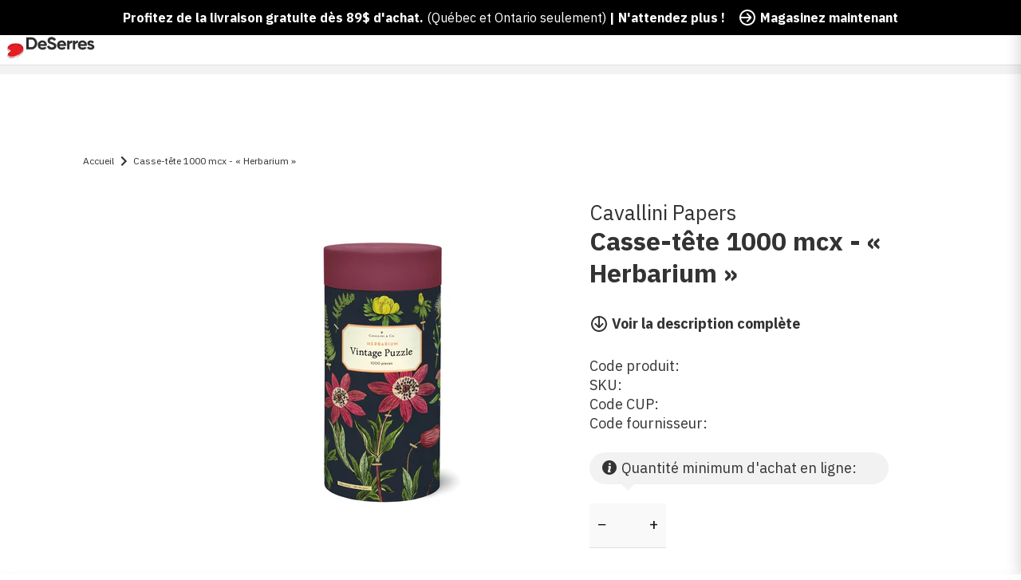

--- FILE ---
content_type: text/html; charset=utf-8
request_url: https://www.deserres.ca/fr/products/1-000-piece-puzzle-herbarium
body_size: 60129
content:
<!DOCTYPE html>
<html class="js-noscript" lang="fr-CA">
<head><script type="text/javascript">
        window.isense_gdpr_privacy_policy_text = "Privacy Policy";
        window.isense_gdpr_accept_button_text = "Accept";
        window.isense_gdpr_close_button_text = "Close";
        window.isense_gdpr_reject_button_text = "Reject";
        window.isense_gdpr_change_cookies_text = "Preferences";
        window.isense_gdpr_text = "This website uses cookies to ensure you get the best experience on our website.";
        window.isense_widget_content = "Cookie Preferences";

        window.isense_gdpr_strict_cookies_checkbox = "Strictly Required Cookies";
        window.isense_gdpr_strict_cookies_text = "These cookies are required for the website to run and cannot be switched off. Such cookies are only set in response to actions made by you such as language, currency, login session, privacy preferences. You can set your browser to block these cookies but this might affect the way our site is working.";

        window.isense_gdpr_analytics_cookies_checkbox = "Analytics and Statistics";
        window.isense_gdpr_analytics_cookies_text = "These cookies allow us to measure visitors traffic and see traffic sources by collecting information in data sets. They also help us understand which products and actions are more popular than others.";

        window.isense_gdpr_marketing_cookies_checkbox = "Marketing and Retargeting";
        window.isense_gdpr_marketing_cookies_text = "These cookies are usually set by our marketing and advertising partners. They may be used by them to build a profile of your interest and later show you relevant ads. If you do not allow these cookies you will not experience targeted ads for your interests.";

        window.isense_gdpr_functionality_cookies_checkbox = "Functional Cookies";
        window.isense_gdpr_functionality_cookies_text = "These cookies enable our website to offer additional functions and personal settings. They can be set by us or by third-party service providers that we have placed on our pages. If you do not allow these cookies, these or some of these services may not work properly.";

        window.isense_gdpr_popup_header = "Choose Type of Cookies You Accept Using";

        
        window.isense_gdpr_popup_description = "";
        

        window.isense_gdpr_dismiss_button_text = "Close";

        window.isense_gdpr_accept_selected_button_text = "Save my choice";
        window.isense_gdpr_accept_all_button_text = "Accept All";
        window.isense_gdpr_reject_all_button_text = "Reject All";

        window.isense_gdpr_data_collection_text = "*By clicking on the above buttons, I give my consent on collecting my IP and email (if registered). For more check <a href='https://www.deserres.ca/pages/pipeda-compliance' target='_blank'>PIPEDA Compliance</a>";

        window.isense_gdpr_cookie__ab = "This cookie is generally provided by Shopify and is used in connection with access to the admin view of an online store platform.";
        window.isense_gdpr_cookie__orig_referrer = "This cookie is generally provided by Shopify and is used to track landing pages.";
        window.isense_gdpr_cookie_identity_state = "This cookie is generally provided by Shopify and is used  in connection with customer authentication.";
        window.isense_gdpr_cookie_identity_customer_account_number = "This cookie is generally provided by Shopify and is used  in connection with customer authentication.";
        window.isense_gdpr_cookie__landing_page = "This cookie is generally provided by Shopify and is used to track landing pages.";
        window.isense_gdpr_cookie__secure_session_id = "This cookie is generally provided by Shopify and is used to track a user's session through the multi-step checkout process and keep their order, payment and shipping details connected.";
        window.isense_gdpr_cookie_cart = "This cookie is generally provided by Shopify and is used in connection with a shopping cart.";
        window.isense_gdpr_cookie_cart_sig = "This cookie is generally provided by Shopify and is used in connection with checkout. It is used to verify the integrity of the cart and to ensure performance of some cart operations.";
        window.isense_gdpr_cookie_cart_ts = "This cookie is generally provided by Shopify and is used in connection with checkout.";
        window.isense_gdpr_cookie_cart_ver = "This cookie is generally provided by Shopify and is used in connection with the shopping cart.";
        window.isense_gdpr_cookie_cart_currency = "This cookie is generally provided by Shopify and it is set after a checkout is completed to ensure that new carts are in the same currency as the last checkout.";
        window.isense_gdpr_cookie_tracked_start_checkout = "This cookie is generally provided by Shopify and is used in connection with checkout.";
        window.isense_gdpr_cookie_storefront_digest = "This cookie is generally provided by Shopify and it stores a digest of the storefront password, allowing merchants to preview their storefront while it's password protected.";
        window.isense_gdpr_cookie_checkout_token = "This cookie is generally provided by Shopify and is used in connection with a checkout service.";
        window.isense_gdpr_cookie__shopify_m = "This cookie is generally provided by Shopify and is used for managing customer privacy settings.";
        window.isense_gdpr_cookie__shopify_tm = "This cookie is generally provided by Shopify and is used for managing customer privacy settings.";
        window.isense_gdpr_cookie__shopify_tw = "This cookie is generally provided by Shopify and is used for managing customer privacy settings.";
        window.isense_gdpr_cookie__tracking_consent = "This cookie is generally provided by Shopify and is used to store a user's preferences if a merchant has set up privacy rules in the visitor's region.";
        window.isense_gdpr_cookie_secure_customer_sig = "This cookie is generally provided by Shopify and is used in connection with a customer login.";
        window.isense_gdpr_cookie__shopify_y = "This cookie is associated with Shopify's analytics suite.";
        window.isense_gdpr_cookie_customer_auth_provider = "This cookie is associated with Shopify's analytics suite.";
        window.isense_gdpr_cookie_customer_auth_session_created_at = "This cookie is associated with Shopify's analytics suite.";
        window.isense_gdpr_cookie__y = "This cookie is associated with Shopify's analytics suite.";
        window.isense_gdpr_cookie__shopify_s = "This cookie is associated with Shopify's analytics suite.";
        window.isense_gdpr_cookie__shopify_fs = "This cookie is associated with Shopify's analytics suite.";
        window.isense_gdpr_cookie__ga = "This cookie name is associated with Google Universal Analytics";
        window.isense_gdpr_cookie__gid = "This cookie name is associated with Google Universal Analytics.";
        window.isense_gdpr_cookie__gat = "This cookie name is associated with Google Universal Analytics.";
        window.isense_gdpr_cookie__shopify_sa_t = "This cookie is associated with Shopify's analytics suite concerning marketing and referrals.";
        window.isense_gdpr_cookie__shopify_sa_p = "This cookie is associated with Shopify's analytics suite concerning marketing and referrals.";
        window.isense_gdpr_cookie_IDE = "This domain is owned by Doubleclick (Google). The main business activity is: Doubleclick is Googles real time bidding advertising exchange";
        window.isense_gdpr_cookie__s = "This cookie is associated with Shopify's analytics suite.";
        window.isense_gdpr_cookie_GPS = "This cookie is associated with YouTube which collects user data through videos embedded in websites, which is aggregated with profile data from other Google services in order to display targeted advertising to web visitors across a broad range of their own and other websites.";
        window.isense_gdpr_cookie_PREF = "This cookie, which may be set by Google or Doubleclick, may be used by advertising partners to build a profile of interests to show relevant ads on other sites.";
        window.isense_gdpr_cookie_BizoID = "This is a Microsoft MSN 1st party cookie to enable user-based content.";
        window.isense_gdpr_cookie__fbp = "Used by Facebook to deliver a series of advertisement products such as real time bidding from third party advertisers.";
        window.isense_gdpr_cookie___adroll = "This cookie is associated with AdRoll";
        window.isense_gdpr_cookie___adroll_v4 = "This cookie is associated with AdRoll";
        window.isense_gdpr_cookie___adroll_fpc = "This cookie is associated with AdRoll";
        window.isense_gdpr_cookie___ar_v4 = "This cookie is associated with AdRoll";
        window.isense_gdpr_cookie_cookieconsent_preferences_disabled = "This cookie is associated with the app Consentmo GDPR Compliance and is used for storing the customer's consent.";
        window.isense_gdpr_cookie_cookieconsent_status = "This cookie is associated with the app Consentmo GDPR Compliance and is used for storing the customer's consent.";
        window.isense_gdpr_cookie_no_info = "There is no information about this cookie yet.";
        window.isense_gdpr_cookie__customer_account_shop_sessions = "Used in combination with the _secure_account_session_id cookie to track user sessions for new customer accounts.";
        window.isense_gdpr_cookie__secure_account_session_id = "Used to track user sessions for new customer accounts.";
        window.isense_gdpr_cookie__shopify_country = "For stores where the currency/price page is determined by GeoIP, this cookie stores the page we found. This cookie helps to avoid GeoIP verification after the first application.";
        window.isense_gdpr_cookie__storefront_u = "Used to facilitate updating customer account information.";
        window.isense_gdpr_cookie__cmp_a = "Used to manage customer privacy settings.";
        window.isense_gdpr_cookie_checkout = "Used in connection with payments.";
        window.isense_gdpr_cookie_customer_account_locale = "Used in connection with new customer accounts.";
        window.isense_gdpr_cookie_dynamic_checkout_shown_on_cart = "Used in connection with payments.";
        window.isense_gdpr_cookie_hide_shopify_pay_for_checkout = "Used in connection with payments.";
        window.isense_gdpr_cookie_shopify_pay = "Used in connection with payments.";
        window.isense_gdpr_cookie_shopify_pay_redirect = "Used in connection with payments.";
        window.isense_gdpr_cookie_shop_pay_accelerated = "Used in connection with payments.";
        window.isense_gdpr_cookie_keep_alive = "Used in conjunction with buyer localization.";
        window.isense_gdpr_cookie_source_name = "Used in combination with mobile apps to provide personalized checkout behavior when browsing a compatible mobile app store.";
        window.isense_gdpr_cookie_master_device_id = "Used in conjunction with merchant login.";
        window.isense_gdpr_cookie_previous_step = "Used in connection with payments.";
        window.isense_gdpr_cookie_discount_code = "Used in connection with payments.";
        window.isense_gdpr_cookie_remember_me = "Used in connection with payments.";
        window.isense_gdpr_cookie_checkout_session_lookup = "Used in connection with payments.";
        window.isense_gdpr_cookie_checkout_prefill = "Used in connection with payments.";
        window.isense_gdpr_cookie_checkout_queue_token = "Used in connection with payments.";
        window.isense_gdpr_cookie_checkout_queue_checkout_token = "Used in connection with payments.";
        window.isense_gdpr_cookie_checkout_worker_session = "Used in connection with payments.";
        window.isense_gdpr_cookie_checkout_session_token = "Used in connection with payments.";
        window.isense_gdpr_cookie_cookietest = "Use it to make sure our systems are working properly.";
        window.isense_gdpr_cookie_order = "Used in conjunction with the order status page.";
        window["isense_gdpr_cookie_identity-state"] = "It is used in connection with user identification.";
        window.isense_gdpr_cookie_card_update_verification_id = "Used in connection with payments.";
        window.isense_gdpr_cookie_customer_account_new_login = "It is used in connection with user identification.";
        window.isense_gdpr_cookie_customer_account_preview = "It is used in connection with user identification.";
        window.isense_gdpr_cookie_customer_payment_method = "Used in connection with payments.";
        window.isense_gdpr_cookie_customer_shop_pay_agreement = "Used in connection with payments.";
        window.isense_gdpr_cookie_pay_update_intent_id = "Used in connection with payments.";
        window.isense_gdpr_cookie_localization = "Used in connection with payments.";
        window.isense_gdpr_cookie_profile_preview_token = "Used in connection with payments.";
        window.isense_gdpr_cookie_login_with_shop_finalize = "It is used in connection with user identification.";
        window.isense_gdpr_cookie_preview_theme = "It is used in conjunction with the theme editor.";
        window["isense_gdpr_cookie_shopify-editor-unconfirmed-settings"] = "It is used in conjunction with the theme editor.";
        window["isense_gdpr_cookie_wpm-test-cookie"] = "Use it to make sure our systems are working properly";

        window.isense_gdpr_cookie__ab_duration = "2 weeks";
        window.isense_gdpr_cookie__orig_referrer_duration = "2 weeks";
        window.isense_gdpr_cookie_identity_state_duration = "1 day";
        window.isense_gdpr_cookie_identity_customer_account_number_duration = "12 weeks";
        window.isense_gdpr_cookie__landing_page_duration = "2 weeks";
        window.isense_gdpr_cookie__secure_session_id_duration = "1 day";
        window.isense_gdpr_cookie_cart_duration = "2 weeks";
        window.isense_gdpr_cookie_cart_sig_duration = "2 weeks";
        window.isense_gdpr_cookie_cart_ts_duration = "2 weeks";
        window.isense_gdpr_cookie_cart_ver_duration = "2 weeks";
        window.isense_gdpr_cookie_cart_currency_duration = "2 weeks";
        window.isense_gdpr_cookie_tracked_start_checkout_duration = "1 year";
        window.isense_gdpr_cookie_storefront_digest_duration = "2 years";
        window.isense_gdpr_cookie_checkout_token_duration = "1 year";
        window.isense_gdpr_cookie__shopify_m_duration = "1 year";
        window.isense_gdpr_cookie__shopify_tm_duration = "30 minutes";
        window.isense_gdpr_cookie__shopify_tw_duration = "2 weeks";
        window.isense_gdpr_cookie__tracking_consent_duration = "1 year";
        window.isense_gdpr_cookie_secure_customer_sig_duration = "1 year";
        window.isense_gdpr_cookie__shopify_y_duration = "1 year";
        window.isense_gdpr_cookie_customer_auth_provider_duration = "1 session";
        window.isense_gdpr_cookie_customer_auth_session_created_at_duration = "1 session";
        window.isense_gdpr_cookie__y_duration = "1 year";
        window.isense_gdpr_cookie__shopify_s_duration = "30 minutes";
        window.isense_gdpr_cookie__shopify_fs_duration = "30 minutes";
        window.isense_gdpr_cookie__ga_duration = "2 years";
        window.isense_gdpr_cookie__gid_duration = "1 day";
        window.isense_gdpr_cookie__gat_duration = "1 minute";
        window.isense_gdpr_cookie__shopify_sa_t_duration = "30 minutes";
        window.isense_gdpr_cookie__shopify_sa_p_duration = "30 minutes";
        window.isense_gdpr_cookie_IDE_duration = "2 years";
        window.isense_gdpr_cookie__s_duration = "30 minutes";
        window.isense_gdpr_cookie_GPS_duration = "1 session";
        window.isense_gdpr_cookie_PREF_duration = "8 months";
        window.isense_gdpr_cookie_BizoID_duration = "1 month";
        window.isense_gdpr_cookie__fbp_duration = "3 months";
        window.isense_gdpr_cookie___adroll_duration = "1 year";
        window.isense_gdpr_cookie___adroll_v4_duration = "1 year";
        window.isense_gdpr_cookie___adroll_fpc_duration = "1 year";
        window.isense_gdpr_cookie___ar_v4_duration = "1 year";
        window.isense_gdpr_cookie_cookieconsent_preferences_disabled_duration = "1 day";
        window.isense_gdpr_cookie_cookieconsent_status_duration = "1 year";
        window.isense_gdpr_cookie_no_info_duration = "unknown";
        window.isense_gdpr_cookie__customer_account_shop_sessions_duration = "30 day";
        window.isense_gdpr_cookie__secure_account_session_id_duration = "30 day";
        window.isense_gdpr_cookie__shopify_country_duration = "session";
        window.isense_gdpr_cookie__storefront_u_duration = "1 minute";
        window.isense_gdpr_cookie__cmp_a_duration = "1 day";
        window.isense_gdpr_cookie_checkout_duration = "4 weeks";
        window.isense_gdpr_cookie_customer_account_locale_duration = "1 year";
        window.isense_gdpr_cookie_dynamic_checkout_shown_on_cart_duration = "30 minutes";
        window.isense_gdpr_cookie_hide_shopify_pay_for_checkout_duration = "session";
        window.isense_gdpr_cookie_shopify_pay_duration = "1 year";
        window.isense_gdpr_cookie_shopify_pay_redirect_duration = "60 minutes";
        window.isense_gdpr_cookie_shop_pay_accelerated_duration = "1 year";
        window.isense_gdpr_cookie_keep_alive_duration = "2 weeks";
        window.isense_gdpr_cookie_source_name_duration = "session";
        window.isense_gdpr_cookie_master_device_id_duration = "2 years";
        window.isense_gdpr_cookie_previous_step_duration = "1 year";
        window.isense_gdpr_cookie_discount_code_duration = "session";
        window.isense_gdpr_cookie_remember_me_duration = "1 year";
        window.isense_gdpr_cookie_checkout_session_lookup_duration = "3 weeks";
        window.isense_gdpr_cookie_checkout_prefill_duration = "5 minutes";
        window.isense_gdpr_cookie_checkout_queue_token_duration = "1 year";
        window.isense_gdpr_cookie_checkout_queue_checkout_token_duration = "1 year";
        window.isense_gdpr_cookie_checkout_worker_session_duration = "3 day";
        window.isense_gdpr_cookie_checkout_session_token_duration = "3 weeks";
        window.isense_gdpr_cookie_cookietest_duration = "1 minute";
        window.isense_gdpr_cookie_order_duration = "3 weeks";
        window["isense_gdpr_cookie_identity-state_duration"] = "1 day";
        window.isense_gdpr_cookie_card_update_verification_id_duration = "1 day";
        window.isense_gdpr_cookie_customer_account_new_login_duration = "20 minutes";
        window.isense_gdpr_cookie_customer_account_preview_duration = "7 day";
        window.isense_gdpr_cookie_customer_payment_method_duration = "60 minutes";
        window.isense_gdpr_cookie_customer_shop_pay_agreement_duration = "1 minute";
        window.isense_gdpr_cookie_pay_update_intent_id_duration = "20 minutes";
        window.isense_gdpr_cookie_localization_duration = "2 weeks";
        window.isense_gdpr_cookie_profile_preview_token_duration = "5 minutes";
        window.isense_gdpr_cookie_login_with_shop_finalize_duration = "5 minutes";
        window.isense_gdpr_cookie_preview_theme_duration = "session";
        window["isense_gdpr_cookie_shopify-editor-unconfirmed-settings_duration"] = "1 day";
        window["isense_gdpr_cookie_wpm-test-cookie_duration"] = "session";

        window.isense_gdpr_cookie__ab_provider = "Shopify";
        window.isense_gdpr_cookie__orig_referrer_provider = "Shopify";
        window.isense_gdpr_cookie_identity_state_provider = "Shopify";
        window.isense_gdpr_cookie_identity_customer_account_number_provider = "Shopify";
        window.isense_gdpr_cookie__landing_page_provider = "Shopify";
        window.isense_gdpr_cookie__secure_session_id_provider = "Shopify";
        window.isense_gdpr_cookie_cart_provider = "Shopify";
        window.isense_gdpr_cookie_cart_sig_provider = "Shopify";
        window.isense_gdpr_cookie_cart_ts_provider = "Shopify";
        window.isense_gdpr_cookie_cart_ver_provider = "Shopify";
        window.isense_gdpr_cookie_cart_currency_provider = "Shopify";
        window.isense_gdpr_cookie_tracked_start_checkout_provider = "Shopify";
        window.isense_gdpr_cookie_storefront_digest_provider = "Shopify";
        window.isense_gdpr_cookie_checkout_token_provider = "Shopify";
        window.isense_gdpr_cookie__shopify_m_provider = "Shopify";
        window.isense_gdpr_cookie__shopify_tm_provider = "Shopify";
        window.isense_gdpr_cookie__shopify_tw_provider = "Shopify";
        window.isense_gdpr_cookie__tracking_consent_provider = "Shopify";
        window.isense_gdpr_cookie_secure_customer_sig_provider = "Shopify";
        window.isense_gdpr_cookie__shopify_y_provider = "Shopify";
        window.isense_gdpr_cookie_customer_auth_provider_provider = "Shopify";
        window.isense_gdpr_cookie_customer_auth_session_created_at_provider = "Shopify";
        window.isense_gdpr_cookie__y_provider = "Shopify";
        window.isense_gdpr_cookie__shopify_s_provider = "Shopify";
        window.isense_gdpr_cookie__shopify_fs_provider = "Shopify";
        window.isense_gdpr_cookie__ga_provider = "Google Analytics";
        window.isense_gdpr_cookie__gid_provider = "Google Analytics";
        window.isense_gdpr_cookie__gat_provider = "Google Analytics";
        window.isense_gdpr_cookie__shopify_sa_t_provider = "Shopify";
        window.isense_gdpr_cookie__shopify_sa_p_provider = "Shopify";
        window.isense_gdpr_cookie_IDE_provider = "Google DoubleClick";
        window.isense_gdpr_cookie__s_provider = "Shopify";
        window.isense_gdpr_cookie_GPS_provider = "Youtube";
        window.isense_gdpr_cookie_PREF_provider = "Youtube";
        window.isense_gdpr_cookie_BizoID_provider = "LinkedIn";
        window.isense_gdpr_cookie__fbp_provider = "Meta Platforms, Inc.";
        window.isense_gdpr_cookie___adroll_provider = "Adroll Group";
        window.isense_gdpr_cookie___adroll_v4_provider = "Adroll Group";
        window.isense_gdpr_cookie___adroll_fpc_provider = "Adroll Group";
        window.isense_gdpr_cookie___ar_v4_provider = "Adroll Group";
        window.isense_gdpr_cookie_cookieconsent_preferences_disabled_provider = "GDPR/CCPA + Cookie management";
        window.isense_gdpr_cookie_cookieconsent_status_provider = "GDPR/CCPA + Cookie management";
        window.isense_gdpr_cookie_no_info_provider = "unknown";
    </script>
  <meta name="viewport" content="width=device-width,initial-scale=1">
  <meta name="theme-color" content="#ff0000">
  <link rel="shortcut icon" href="//www.deserres.ca/cdn/shop/files/Favicon_32x32_afa7e15a-7a14-4fa8-b5fc-33d1018fd1b6.png?crop=center&height=32&v=1744910735&width=32" type="image/png">

  <script type="text/javascript">(function(){function r(e){if(!window.frames[e]){if(document.body&&document.body.firstChild){var t=document.body;var n=document.createElement("iframe");n.style.display="none";n.name=e;n.title=e;t.insertBefore(n,t.firstChild)}else{setTimeout(function(){r(e)},5)}}}function e(n,a,o,c,d){function e(e,t,n,r){if(typeof n!=="function"){return}if(!window[a]){window[a]=[]}var i=false;if(d){i=d(e,r,n)}if(!i){window[a].push({command:e,version:t,callback:n,parameter:r})}}e.stub=true;e.stubVersion=2;function t(r){if(!window[n]||window[n].stub!==true){return}if(!r.data){return}var i=typeof r.data==="string";var e;try{e=i?JSON.parse(r.data):r.data}catch(t){return}if(e[o]){var a=e[o];window[n](a.command,a.version,function(e,t){var n={};n[c]={returnValue:e,success:t,callId:a.callId};if(r.source){r.source.postMessage(i?JSON.stringify(n):n,"*")}},a.parameter)}}if(typeof window[n]!=="function"){window[n]=e;if(window.addEventListener){window.addEventListener("message",t,false)}else{window.attachEvent("onmessage",t)}}}e("__tcfapi","__tcfapiBuffer","__tcfapiCall","__tcfapiReturn");r("__tcfapiLocator");(function(e,t){var n=document.createElement("link");n.rel="preconnect";n.as="script";var r=document.createElement("link");r.rel="dns-prefetch";r.as="script";var i=document.createElement("script");i.id="spcloader";i.type="text/javascript";i["async"]=true;i.charset="utf-8";var a="https://sdk.privacy-center.org/"+e+"/loader.js?target_type=notice&target="+t;if(window.didomiConfig&&window.didomiConfig.user){var o=window.didomiConfig.user;var c=o.country;var d=o.region;if(c){a=a+"&country="+c;if(d){a=a+"&region="+d}}}n.href="https://sdk.privacy-center.org/";r.href="https://sdk.privacy-center.org/";i.src=a;var s=document.getElementsByTagName("script")[0];s.parentNode.insertBefore(n,s);s.parentNode.insertBefore(r,s);s.parentNode.insertBefore(i,s)})("0c515276-b6db-4bf6-8c7d-6ae07776f2d1","wgjGZ73J")})();</script>

  <title>Casse-tête 1000 mcx - « Herbarium » &VerticalLine; DeSerres</title>
<meta name="description" content="Cavallini a pour mission de redonner vie à des images vintage en leur apportant une touche contemporaine pour fabriquer des produits de haute qualité. À partir de leurs vastes archives, ils offrent une énorme variété de superbes images figurant sur divers produits, notamment des affiches et emballages, des sacs fourre-">
<link rel="canonical" href="https://www.deserres.ca/fr/products/1-000-piece-puzzle-herbarium">


  <meta property="og:site_name" content="DeSerres">
<meta property="og:url" content="https://www.deserres.ca/fr/products/1-000-piece-puzzle-herbarium">
<meta property="og:title" content="Casse-tête 1000 mcx - « Herbarium »">
<meta property="og:type" content="product">
<meta property="og:description" content="Cavallini a pour mission de redonner vie à des images vintage en leur apportant une touche contemporaine pour fabriquer des produits de haute qualité. À partir de leurs vastes archives, ils offrent une énorme variété de superbes images figurant sur divers produits, notamment des affiches et emballages, des sacs fourre-"><meta property="product:availability" content="oos">
  <meta property="product:price:amount" content="32.99">
  <meta property="product:price:currency" content="CAD"><meta property="og:image" content="http://www.deserres.ca/cdn/shop/products/CPZLHERB_1.jpg?v=1690789673&width=2000">
      <meta property="og:image:secure_url" content="https://www.deserres.ca/cdn/shop/products/CPZLHERB_1.jpg?v=1690789673&width=2000">
      <meta property="og:image:width" content="2000">
      <meta property="og:image:height" content="2000">
      <meta property="og:image:alt" content="1,000-Piece Puzzle - &quot;Herbarium&quot;"><meta property="og:image" content="http://www.deserres.ca/cdn/shop/products/CPZLHERB_2.jpg?v=1690789673&width=2000">
      <meta property="og:image:secure_url" content="https://www.deserres.ca/cdn/shop/products/CPZLHERB_2.jpg?v=1690789673&width=2000">
      <meta property="og:image:width" content="2000">
      <meta property="og:image:height" content="2000">
      <meta property="og:image:alt" content="1,000-Piece Puzzle - &quot;Herbarium&quot;"><meta property="og:image" content="http://www.deserres.ca/cdn/shop/products/CPZLHERB_3.jpg?v=1690789673&width=2000">
      <meta property="og:image:secure_url" content="https://www.deserres.ca/cdn/shop/products/CPZLHERB_3.jpg?v=1690789673&width=2000">
      <meta property="og:image:width" content="2000">
      <meta property="og:image:height" content="2000">
      <meta property="og:image:alt" content="1,000-Piece Puzzle - &quot;Herbarium&quot;">

<meta name="twitter:site" content="@">
<meta name="twitter:card" content="summary_large_image">
<meta name="twitter:title" content="Casse-tête 1000 mcx - « Herbarium »">
<meta name="twitter:description" content="Cavallini a pour mission de redonner vie à des images vintage en leur apportant une touche contemporaine pour fabriquer des produits de haute qualité. À partir de leurs vastes archives, ils offrent une énorme variété de superbes images figurant sur divers produits, notamment des affiches et emballages, des sacs fourre-">

  <script>window.performance && window.performance.mark && window.performance.mark('shopify.content_for_header.start');</script><meta name="google-site-verification" content="iASNEOO85IZiqzVxEO1c7B-RDDI-aIkYZ8XWYXgynZ4">
<meta id="shopify-digital-wallet" name="shopify-digital-wallet" content="/33317781637/digital_wallets/dialog">
<meta name="shopify-checkout-api-token" content="adcf7392f275ac223cf00a8062d2436c">
<meta id="in-context-paypal-metadata" data-shop-id="33317781637" data-venmo-supported="false" data-environment="production" data-locale="fr_FR" data-paypal-v4="true" data-currency="CAD">
<link rel="alternate" hreflang="x-default" href="https://www.deserres.ca/products/1-000-piece-puzzle-herbarium">
<link rel="alternate" hreflang="en-CA" href="https://www.deserres.ca/products/1-000-piece-puzzle-herbarium">
<link rel="alternate" hreflang="fr-CA" href="https://www.deserres.ca/fr/products/1-000-piece-puzzle-herbarium">
<link rel="alternate" type="application/json+oembed" href="https://www.deserres.ca/fr/products/1-000-piece-puzzle-herbarium.oembed">
<script async="async" src="/checkouts/internal/preloads.js?locale=fr-CA"></script>
<link rel="preconnect" href="https://shop.app" crossorigin="anonymous">
<script async="async" src="https://shop.app/checkouts/internal/preloads.js?locale=fr-CA&shop_id=33317781637" crossorigin="anonymous"></script>
<script id="apple-pay-shop-capabilities" type="application/json">{"shopId":33317781637,"countryCode":"CA","currencyCode":"CAD","merchantCapabilities":["supports3DS"],"merchantId":"gid:\/\/shopify\/Shop\/33317781637","merchantName":"DeSerres","requiredBillingContactFields":["postalAddress","email","phone"],"requiredShippingContactFields":["postalAddress","email","phone"],"shippingType":"shipping","supportedNetworks":["visa","masterCard","interac"],"total":{"type":"pending","label":"DeSerres","amount":"1.00"},"shopifyPaymentsEnabled":true,"supportsSubscriptions":true}</script>
<script id="shopify-features" type="application/json">{"accessToken":"adcf7392f275ac223cf00a8062d2436c","betas":["rich-media-storefront-analytics"],"domain":"www.deserres.ca","predictiveSearch":true,"shopId":33317781637,"locale":"fr"}</script>
<script>var Shopify = Shopify || {};
Shopify.shop = "deserresshop.myshopify.com";
Shopify.locale = "fr";
Shopify.currency = {"active":"CAD","rate":"1.0"};
Shopify.country = "CA";
Shopify.theme = {"name":"12 jan - DeSerres 1.37.0","id":129202454661,"schema_name":"DeSerres","schema_version":"1.37.0","theme_store_id":796,"role":"main"};
Shopify.theme.handle = "null";
Shopify.theme.style = {"id":null,"handle":null};
Shopify.cdnHost = "www.deserres.ca/cdn";
Shopify.routes = Shopify.routes || {};
Shopify.routes.root = "/fr/";</script>
<script type="module">!function(o){(o.Shopify=o.Shopify||{}).modules=!0}(window);</script>
<script>!function(o){function n(){var o=[];function n(){o.push(Array.prototype.slice.apply(arguments))}return n.q=o,n}var t=o.Shopify=o.Shopify||{};t.loadFeatures=n(),t.autoloadFeatures=n()}(window);</script>
<script>
  window.ShopifyPay = window.ShopifyPay || {};
  window.ShopifyPay.apiHost = "shop.app\/pay";
  window.ShopifyPay.redirectState = null;
</script>
<script id="shop-js-analytics" type="application/json">{"pageType":"product"}</script>
<script defer="defer" async type="module" src="//www.deserres.ca/cdn/shopifycloud/shop-js/modules/v2/client.init-shop-cart-sync_C7zOiP7n.fr.esm.js"></script>
<script defer="defer" async type="module" src="//www.deserres.ca/cdn/shopifycloud/shop-js/modules/v2/chunk.common_CSlijhlg.esm.js"></script>
<script type="module">
  await import("//www.deserres.ca/cdn/shopifycloud/shop-js/modules/v2/client.init-shop-cart-sync_C7zOiP7n.fr.esm.js");
await import("//www.deserres.ca/cdn/shopifycloud/shop-js/modules/v2/chunk.common_CSlijhlg.esm.js");

  window.Shopify.SignInWithShop?.initShopCartSync?.({"fedCMEnabled":true,"windoidEnabled":true});

</script>
<script>
  window.Shopify = window.Shopify || {};
  if (!window.Shopify.featureAssets) window.Shopify.featureAssets = {};
  window.Shopify.featureAssets['shop-js'] = {"shop-cart-sync":["modules/v2/client.shop-cart-sync_BnBFXf0_.fr.esm.js","modules/v2/chunk.common_CSlijhlg.esm.js"],"init-fed-cm":["modules/v2/client.init-fed-cm_CSbHcSLQ.fr.esm.js","modules/v2/chunk.common_CSlijhlg.esm.js"],"shop-button":["modules/v2/client.shop-button_DLUKcBRB.fr.esm.js","modules/v2/chunk.common_CSlijhlg.esm.js"],"shop-cash-offers":["modules/v2/client.shop-cash-offers_Cua9cdqh.fr.esm.js","modules/v2/chunk.common_CSlijhlg.esm.js","modules/v2/chunk.modal_C0-OIa6B.esm.js"],"init-windoid":["modules/v2/client.init-windoid_BO2kqg2i.fr.esm.js","modules/v2/chunk.common_CSlijhlg.esm.js"],"init-shop-email-lookup-coordinator":["modules/v2/client.init-shop-email-lookup-coordinator_DcBZTVqR.fr.esm.js","modules/v2/chunk.common_CSlijhlg.esm.js"],"shop-toast-manager":["modules/v2/client.shop-toast-manager_CqHEw2nM.fr.esm.js","modules/v2/chunk.common_CSlijhlg.esm.js"],"shop-login-button":["modules/v2/client.shop-login-button_BQtEoURe.fr.esm.js","modules/v2/chunk.common_CSlijhlg.esm.js","modules/v2/chunk.modal_C0-OIa6B.esm.js"],"avatar":["modules/v2/client.avatar_BTnouDA3.fr.esm.js"],"pay-button":["modules/v2/client.pay-button_DUwpSVMx.fr.esm.js","modules/v2/chunk.common_CSlijhlg.esm.js"],"init-shop-cart-sync":["modules/v2/client.init-shop-cart-sync_C7zOiP7n.fr.esm.js","modules/v2/chunk.common_CSlijhlg.esm.js"],"init-customer-accounts":["modules/v2/client.init-customer-accounts_B0gbzGDF.fr.esm.js","modules/v2/client.shop-login-button_BQtEoURe.fr.esm.js","modules/v2/chunk.common_CSlijhlg.esm.js","modules/v2/chunk.modal_C0-OIa6B.esm.js"],"init-shop-for-new-customer-accounts":["modules/v2/client.init-shop-for-new-customer-accounts_C1ax6gR3.fr.esm.js","modules/v2/client.shop-login-button_BQtEoURe.fr.esm.js","modules/v2/chunk.common_CSlijhlg.esm.js","modules/v2/chunk.modal_C0-OIa6B.esm.js"],"init-customer-accounts-sign-up":["modules/v2/client.init-customer-accounts-sign-up_Dx4tXqtI.fr.esm.js","modules/v2/client.shop-login-button_BQtEoURe.fr.esm.js","modules/v2/chunk.common_CSlijhlg.esm.js","modules/v2/chunk.modal_C0-OIa6B.esm.js"],"checkout-modal":["modules/v2/client.checkout-modal_BZLk86_8.fr.esm.js","modules/v2/chunk.common_CSlijhlg.esm.js","modules/v2/chunk.modal_C0-OIa6B.esm.js"],"shop-follow-button":["modules/v2/client.shop-follow-button_YGA9KtE6.fr.esm.js","modules/v2/chunk.common_CSlijhlg.esm.js","modules/v2/chunk.modal_C0-OIa6B.esm.js"],"lead-capture":["modules/v2/client.lead-capture_BKsxsIKj.fr.esm.js","modules/v2/chunk.common_CSlijhlg.esm.js","modules/v2/chunk.modal_C0-OIa6B.esm.js"],"shop-login":["modules/v2/client.shop-login_s6dWeBr2.fr.esm.js","modules/v2/chunk.common_CSlijhlg.esm.js","modules/v2/chunk.modal_C0-OIa6B.esm.js"],"payment-terms":["modules/v2/client.payment-terms_CTuGCy7C.fr.esm.js","modules/v2/chunk.common_CSlijhlg.esm.js","modules/v2/chunk.modal_C0-OIa6B.esm.js"]};
</script>
<script>(function() {
  var isLoaded = false;
  function asyncLoad() {
    if (isLoaded) return;
    isLoaded = true;
    var urls = ["\/\/backinstock.useamp.com\/widget\/68454_1767159028.js?category=bis\u0026v=6\u0026shop=deserresshop.myshopify.com"];
    for (var i = 0; i < urls.length; i++) {
      var s = document.createElement('script');
      s.type = 'text/javascript';
      s.async = true;
      s.src = urls[i];
      var x = document.getElementsByTagName('script')[0];
      x.parentNode.insertBefore(s, x);
    }
  };
  if(window.attachEvent) {
    window.attachEvent('onload', asyncLoad);
  } else {
    window.addEventListener('load', asyncLoad, false);
  }
})();</script>
<script id="__st">var __st={"a":33317781637,"offset":-18000,"reqid":"123394f7-b413-49a7-a680-51faa68094da-1768433363","pageurl":"www.deserres.ca\/fr\/products\/1-000-piece-puzzle-herbarium","u":"b65f7a2f877a","p":"product","rtyp":"product","rid":6563976020101};</script>
<script>window.ShopifyPaypalV4VisibilityTracking = true;</script>
<script id="captcha-bootstrap">!function(){'use strict';const t='contact',e='account',n='new_comment',o=[[t,t],['blogs',n],['comments',n],[t,'customer']],c=[[e,'customer_login'],[e,'guest_login'],[e,'recover_customer_password'],[e,'create_customer']],r=t=>t.map((([t,e])=>`form[action*='/${t}']:not([data-nocaptcha='true']) input[name='form_type'][value='${e}']`)).join(','),a=t=>()=>t?[...document.querySelectorAll(t)].map((t=>t.form)):[];function s(){const t=[...o],e=r(t);return a(e)}const i='password',u='form_key',d=['recaptcha-v3-token','g-recaptcha-response','h-captcha-response',i],f=()=>{try{return window.sessionStorage}catch{return}},m='__shopify_v',_=t=>t.elements[u];function p(t,e,n=!1){try{const o=window.sessionStorage,c=JSON.parse(o.getItem(e)),{data:r}=function(t){const{data:e,action:n}=t;return t[m]||n?{data:e,action:n}:{data:t,action:n}}(c);for(const[e,n]of Object.entries(r))t.elements[e]&&(t.elements[e].value=n);n&&o.removeItem(e)}catch(o){console.error('form repopulation failed',{error:o})}}const l='form_type',E='cptcha';function T(t){t.dataset[E]=!0}const w=window,h=w.document,L='Shopify',v='ce_forms',y='captcha';let A=!1;((t,e)=>{const n=(g='f06e6c50-85a8-45c8-87d0-21a2b65856fe',I='https://cdn.shopify.com/shopifycloud/storefront-forms-hcaptcha/ce_storefront_forms_captcha_hcaptcha.v1.5.2.iife.js',D={infoText:'Protégé par hCaptcha',privacyText:'Confidentialité',termsText:'Conditions'},(t,e,n)=>{const o=w[L][v],c=o.bindForm;if(c)return c(t,g,e,D).then(n);var r;o.q.push([[t,g,e,D],n]),r=I,A||(h.body.append(Object.assign(h.createElement('script'),{id:'captcha-provider',async:!0,src:r})),A=!0)});var g,I,D;w[L]=w[L]||{},w[L][v]=w[L][v]||{},w[L][v].q=[],w[L][y]=w[L][y]||{},w[L][y].protect=function(t,e){n(t,void 0,e),T(t)},Object.freeze(w[L][y]),function(t,e,n,w,h,L){const[v,y,A,g]=function(t,e,n){const i=e?o:[],u=t?c:[],d=[...i,...u],f=r(d),m=r(i),_=r(d.filter((([t,e])=>n.includes(e))));return[a(f),a(m),a(_),s()]}(w,h,L),I=t=>{const e=t.target;return e instanceof HTMLFormElement?e:e&&e.form},D=t=>v().includes(t);t.addEventListener('submit',(t=>{const e=I(t);if(!e)return;const n=D(e)&&!e.dataset.hcaptchaBound&&!e.dataset.recaptchaBound,o=_(e),c=g().includes(e)&&(!o||!o.value);(n||c)&&t.preventDefault(),c&&!n&&(function(t){try{if(!f())return;!function(t){const e=f();if(!e)return;const n=_(t);if(!n)return;const o=n.value;o&&e.removeItem(o)}(t);const e=Array.from(Array(32),(()=>Math.random().toString(36)[2])).join('');!function(t,e){_(t)||t.append(Object.assign(document.createElement('input'),{type:'hidden',name:u})),t.elements[u].value=e}(t,e),function(t,e){const n=f();if(!n)return;const o=[...t.querySelectorAll(`input[type='${i}']`)].map((({name:t})=>t)),c=[...d,...o],r={};for(const[a,s]of new FormData(t).entries())c.includes(a)||(r[a]=s);n.setItem(e,JSON.stringify({[m]:1,action:t.action,data:r}))}(t,e)}catch(e){console.error('failed to persist form',e)}}(e),e.submit())}));const S=(t,e)=>{t&&!t.dataset[E]&&(n(t,e.some((e=>e===t))),T(t))};for(const o of['focusin','change'])t.addEventListener(o,(t=>{const e=I(t);D(e)&&S(e,y())}));const B=e.get('form_key'),M=e.get(l),P=B&&M;t.addEventListener('DOMContentLoaded',(()=>{const t=y();if(P)for(const e of t)e.elements[l].value===M&&p(e,B);[...new Set([...A(),...v().filter((t=>'true'===t.dataset.shopifyCaptcha))])].forEach((e=>S(e,t)))}))}(h,new URLSearchParams(w.location.search),n,t,e,['guest_login'])})(!0,!0)}();</script>
<script integrity="sha256-4kQ18oKyAcykRKYeNunJcIwy7WH5gtpwJnB7kiuLZ1E=" data-source-attribution="shopify.loadfeatures" defer="defer" src="//www.deserres.ca/cdn/shopifycloud/storefront/assets/storefront/load_feature-a0a9edcb.js" crossorigin="anonymous"></script>
<script crossorigin="anonymous" defer="defer" src="//www.deserres.ca/cdn/shopifycloud/storefront/assets/shopify_pay/storefront-65b4c6d7.js?v=20250812"></script>
<script data-source-attribution="shopify.dynamic_checkout.dynamic.init">var Shopify=Shopify||{};Shopify.PaymentButton=Shopify.PaymentButton||{isStorefrontPortableWallets:!0,init:function(){window.Shopify.PaymentButton.init=function(){};var t=document.createElement("script");t.src="https://www.deserres.ca/cdn/shopifycloud/portable-wallets/latest/portable-wallets.fr.js",t.type="module",document.head.appendChild(t)}};
</script>
<script data-source-attribution="shopify.dynamic_checkout.buyer_consent">
  function portableWalletsHideBuyerConsent(e){var t=document.getElementById("shopify-buyer-consent"),n=document.getElementById("shopify-subscription-policy-button");t&&n&&(t.classList.add("hidden"),t.setAttribute("aria-hidden","true"),n.removeEventListener("click",e))}function portableWalletsShowBuyerConsent(e){var t=document.getElementById("shopify-buyer-consent"),n=document.getElementById("shopify-subscription-policy-button");t&&n&&(t.classList.remove("hidden"),t.removeAttribute("aria-hidden"),n.addEventListener("click",e))}window.Shopify?.PaymentButton&&(window.Shopify.PaymentButton.hideBuyerConsent=portableWalletsHideBuyerConsent,window.Shopify.PaymentButton.showBuyerConsent=portableWalletsShowBuyerConsent);
</script>
<script data-source-attribution="shopify.dynamic_checkout.cart.bootstrap">document.addEventListener("DOMContentLoaded",(function(){function t(){return document.querySelector("shopify-accelerated-checkout-cart, shopify-accelerated-checkout")}if(t())Shopify.PaymentButton.init();else{new MutationObserver((function(e,n){t()&&(Shopify.PaymentButton.init(),n.disconnect())})).observe(document.body,{childList:!0,subtree:!0})}}));
</script>
<link id="shopify-accelerated-checkout-styles" rel="stylesheet" media="screen" href="https://www.deserres.ca/cdn/shopifycloud/portable-wallets/latest/accelerated-checkout-backwards-compat.css" crossorigin="anonymous">
<style id="shopify-accelerated-checkout-cart">
        #shopify-buyer-consent {
  margin-top: 1em;
  display: inline-block;
  width: 100%;
}

#shopify-buyer-consent.hidden {
  display: none;
}

#shopify-subscription-policy-button {
  background: none;
  border: none;
  padding: 0;
  text-decoration: underline;
  font-size: inherit;
  cursor: pointer;
}

#shopify-subscription-policy-button::before {
  box-shadow: none;
}

      </style>

<script>window.performance && window.performance.mark && window.performance.mark('shopify.content_for_header.end');</script>
  <link href="https://fonts.googleapis.com/css2?family=IBM+Plex+Sans:wght@400;700&display=swap" rel="stylesheet">



<script>
  window.__webpack_public_path__ = "//www.deserres.ca/cdn/shop/t/1639/assets/";
</script>
<link href="//www.deserres.ca/cdn/shop/t/1639/assets/vendors.bundle.05451.css?v=23109729326251942021767879759" rel="stylesheet"><link rel="prefetch" href="//www.deserres.ca/cdn/shop/t/1639/assets/layout.checkout.bundle.6a8ee.css?v=41916197531854574901767879692" as="style"><link href="//www.deserres.ca/cdn/shop/t/1639/assets/layout.theme.bundle.0e9c7.css?v=165722811354290123521767879693" rel="stylesheet"><link rel="prefetch" href="//www.deserres.ca/cdn/shop/t/1639/assets/template.cart.bundle.cac5b.css?v=34683119783126514541767879720" as="style"><link rel="prefetch" href="//www.deserres.ca/cdn/shop/t/1639/assets/template.collection.bundle.238d6.css?v=97280683468949720441767879722" as="style"><link rel="prefetch" href="//www.deserres.ca/cdn/shop/t/1639/assets/template.index.bundle.0ea98.css?v=159074044860719092441767879723" as="style"><link rel="prefetch" href="//www.deserres.ca/cdn/shop/t/1639/assets/template.page.bundle.b77e4.css?v=174253264575282823571767879728" as="style"><link href="//www.deserres.ca/cdn/shop/t/1639/assets/template.product.bundle.a83fa.css?v=48765091612563131761767879751" rel="stylesheet"><link rel="prefetch" href="//www.deserres.ca/cdn/shop/t/1639/assets/template.search.bundle.bdef2.css?v=50571422606114217041767879758" as="style"><script>document.documentElement.classList.remove('js-noscript');</script>
  
    <!-- Google Tag Manager -->
<script>(function(w,d,s,l,i){w[l]=w[l]||[];w[l].push({'gtm.start':
new Date().getTime(),event:'gtm.js'});var f=d.getElementsByTagName(s)[0],
j=d.createElement(s),dl=l!='dataLayer'?'&l='+l:'';j.async=true;j.src=
'https://www.googletagmanager.com/gtm.js?id='+i+dl+ '&gtm_auth=4lF8ayIukDIHezGUMp6c0w&gtm_preview=env-11&gtm_cookies_win=x';f.parentNode.insertBefore(j,f);
})(window,document,'script','dataLayer','GTM-5TBTLM');</script>
<!-- End Google Tag Manager -->

  
  <script>
    (function(theme) {

  // 1. Shop
      theme.shop = {
        address: {"first_name":null,"address1":"5655 Av. Pierre-De Coubertin","phone":"(514) 476-2512","city":"Montréal","zip":"H1N 1R2","province":"Quebec","country":"Canada","last_name":null,"address2":"","company":"Librairie Renaud-Bray Inc.","latitude":null,"longitude":null,"name":"","country_code":"CA","province_code":"QC"},
        currency: "CAD",
        customer_types: [
          'type:reseller', 'type:b2b', 'type:b2b_sub'
        ],
        moneyFormat: "{{ amount }}$",
        moneyWithCurrencyFormat: "${{amount}} CAD",
        domain: "www.deserres.ca",
        locale: "fr",
        name: "DeSerres",
        url: "https:\/\/www.deserres.ca"
      };

  // 2. Template
      theme.template = {
        name: "product",
        suffix: null
      };

    // 3. Locales
    theme.locales = {
      "fr": {
        accessibility: {
          modal: {
            close: "Fermer (esc)",
          },
        },
        wishlist_login_prompt: {
          heading: "Veuillez-vous connecter",
          body: "Connectez-vous pour ajouter cet article à vos préférés.",
          login: "Connexion",
          cancel: "Annuler",
        },
        product: {
          
          size_count: "Taille | Formats",
          
          colour_count: "Couleur | Couleurs",
          
          variant_count: "Option |  Options",
          piece_count: "Nombre de pièces",
          select_colour: "Sélectionner couleur",
          select_width: "Sélectionner taille",
          all_tag: "Tout",
          see_full_details: "Voir plus de détails",
          wishlist: {
            add: "Ajouter à la liste de souhait",
            remove: "Effacer de la liste de souhait",
          },
          out_of_stock: "Non disponible",
          available_in_store: "Disponible en magasin seulement",
          alerts: {
            success: "Produit ajouté au panier",
            error: "Une erreur s\u0026#39;est produite: {error}"
          },
          availability: {
            in_stock: "Disponible en ligne",
            sold_out: "Non disponible en ligne",
            limited_quantity: "Quantité limitée",
            online_quantity_minimum_message: "Quantité minimum d\u0026#39;achat en ligne",
            coming_soon: "Bientôt disponible",
            notify_me: "Avisez-moi",
          },
          form: {
            add_to_cart: "Ajouter au panier",
            added_to_cart: "Produit ajouté au panier",
            error_message: "Une erreur s\u0026#39;est produite: {error}",
            quantity_label: "Quantité",
            success_message: "Produit ajouté au panier",
            variant_label: "Variante",
            item_quantity: "Quantité",
            decrease_quantity: "Diminuer d\u0026#39;une unité la quantité d\u0026#39;articles",
            increase_quantity: "Augmenter d\u0026#39;une unité la quantité d\u0026#39;articles",
          },
          option: {
            legend: "Sélectionner un {nom}",
          },
          pricing: {
            starting_at: "À partir de",
            compare_at_price: "Prix avant réduction",
            sale_price: "Prix de vente",
            regular_price: "Prix régulier",
          },
        },
        reviews: {
          
          review_count: "{n} avis | {n} avis | {n} avis",
        },
        collections: {
          filters: {
            resultCountProducts: "%%%COUNT%%% produits",
            resultCountArticles: "%%%COUNT%%% articles"
          },
          sorting: {
            featured: "En vedette"
          }
        },
        cart: {
          form: {
            checkout: "Commander",
            continue_shopping: "Translation missing: fr.cart.general.continue_shopping",
            note_label: "Ajouter une note à votre commande",
            price_heading: "Prix",
            product_heading: "Produit",
            quantity_heading: "Quantité",
            total_heading: "Total",
            update: "Mettre à jour",
          },
          line_item: {
            discount: "Rabais",
            discounted_line_price: "Prix de vente",
            discounted_price: "Prix de vente",
            final_line_price: "Prix régulier",
            final_price: "Prix régulier",
            original_line_price: "Prix avant réduction",
            original_price: "Prix avant réduction",
            quantity_label: "Quantité",
            remove: "Supprimer",
            remove_aria: "Supprimer {title}",
          },
          totals: {
            
            shipping_taxes: "Calculées au moment du paiement.",
            subtotal: "Sous-total",
          },
          pointsRedemption: {
            pointsLabel: "Solde de points : %%%POINTS%%%",
            cashEquivalent: "Échanger {cash}$ à la caisse"
          },
        },
        customer: {
          globalReorderError: "Veuillez utiliser l\u0026#39;option de rachat pour les articles individuels.",
          addresses: {
            add: "Ajouter l\u0026#39;adresse",
            add_new: "Ajouter une nouvelle adresse",
            address1: "Adresse",
            address2: "Appartement, suite, etc.",
            cancel: "Annuler",
            delete_confirm: "Êtes-vous sûr de vouloir supprimer cette adresse ?",
            city: "Ville",
            company: "Entreprise",
            country: "Pays",
            edit_address: "Modifier l\u0026#39;adresse",
            first_name: "Prénom",
            last_name: "Nom de famille",
            phone: "Téléphone",
            province: "Province",
            set_default: "Définir comme adresse par défaut",
            update: "Mettre à jour l\u0026#39;adresse",
            zip: "Code postal",
          },
        },
        checkout: {
          deliveryOption: "Si vous souhaitez changer de méthode de livraison, \u003ca href=\"\/fr\/cart\"\u003ecliquez ici\u003c\/a\u003e",
          shippingAddress: "Adresse de livraison",
          pickupAddress: "Adresse de ramassage",
          pickupInStore: "Ramassage en magasin"
        },
        pricing_tiers: {
          "buy": "Acheter",
          "each": "chaque"
        },
        search: {
          productResults: {
            one: "%%%COUNT%%% résultat",
            other: "%%%COUNT%%% résultats"
          },
          articleResults: {
            one: "%%%COUNT%%% résultat",
            other: "%%%COUNT%%% résultats"
          }
        },
        accessibility: {
          countdown_banner: {
            day: "jour",
            days: "jours",
            hours: "hrs",
            minutes: "min"
          },
          sliders: {
            previous: "Ligne précédente",
            next: "Ligne suivante"
          },
          modal: {
            open: "Ouvrir la fenêtre",
            close: "Fermer la fenêtre"
          },
          announcement_bar: {
            play_autoplay: "Lire la lecture automatique de la barre d\u0026#39;annonce",
            pause_autoplay: "Suspendre la lecture automatique de la barre d\u0026#39;annonce"
          }
        },
        backInStock: {
          header: "Créez une alerte !",
          subheader: "Prévenez-moi dès que le produit est disponible.",
          submit: "Avisez-moi",
          close: "Fermer",
          email_placeholder: "Votre adresse courriel",
          success: "Votre notification a été enregistrée.",
          error: "Translation missing: fr.bis_prompt.error_msg"
        }
      }
    };

  // 4. Cart Object
      

  // 5. Customer
      theme.customer =null;// 6. Current Object
  theme.product = {"id":6563976020101,"title":"Casse-tête 1000 mcx - « Herbarium »","handle":"1-000-piece-puzzle-herbarium","description":"Cavallini a pour mission de redonner vie à des images vintage en leur apportant une touche contemporaine pour fabriquer des produits de haute qualité. À partir de leurs vastes archives, ils offrent une énorme variété de superbes images figurant sur divers produits, notamment des affiches et emballages, des sacs fourre-tout, des serviettes de table, des cartes de vœux et, récemment ajoutés à cette gamme, leurs magnifiques casse-têtes. Ce casse-tête est contenu dans un tube de 10 pouces, avec un sac en mousseline cousu à la main. Le cadeau idéal pour votre amateur de casse-têtes préféré !","published_at":"2021-04-28T22:54:28-04:00","created_at":"2021-04-28T22:54:32-04:00","vendor":"Cavallini Papers","type":"Hobby","tags":["12-yo-up","202301-promo-puzzles","casse-tetes-noel-2021","cat1:Games \u0026 Kids;Jeux et Enfants","cat2:Puzzles;Casse-têtes","cat3:Puzzles for Adults;Casse-têtes adultes","CPZLHERB:b2c-price:3299","gift-ideas-2023","INCH","noel-2021","noel-2023","status:CPZLHERB:ACTIVE","summer-selection"],"price":3299,"price_min":3299,"price_max":3299,"available":false,"price_varies":false,"compare_at_price":null,"compare_at_price_min":0,"compare_at_price_max":0,"compare_at_price_varies":false,"variants":[{"id":39427471769733,"title":"Default Title","option1":"Default Title","option2":null,"option3":null,"sku":"CPZLHERB","requires_shipping":true,"taxable":true,"featured_image":{"id":30918658490501,"product_id":6563976020101,"position":1,"created_at":"2023-07-31T03:47:53-04:00","updated_at":"2023-07-31T03:47:53-04:00","alt":"1,000-Piece Puzzle - \"Herbarium\"","width":2000,"height":2000,"src":"\/\/www.deserres.ca\/cdn\/shop\/products\/CPZLHERB_1.jpg?v=1690789673","variant_ids":[39427471769733]},"available":false,"name":"Casse-tête 1000 mcx - « Herbarium »","public_title":null,"options":["Default Title"],"price":3299,"weight":0,"compare_at_price":null,"inventory_management":"shopify","barcode":"9781635447187","featured_media":{"alt":"1,000-Piece Puzzle - \"Herbarium\"","id":23223433789573,"position":1,"preview_image":{"aspect_ratio":1.0,"height":2000,"width":2000,"src":"\/\/www.deserres.ca\/cdn\/shop\/products\/CPZLHERB_1.jpg?v=1690789673"}},"requires_selling_plan":false,"selling_plan_allocations":[],"quantity_rule":{"min":1,"max":null,"increment":1}}],"images":["\/\/www.deserres.ca\/cdn\/shop\/products\/CPZLHERB_1.jpg?v=1690789673","\/\/www.deserres.ca\/cdn\/shop\/products\/CPZLHERB_2.jpg?v=1690789673","\/\/www.deserres.ca\/cdn\/shop\/products\/CPZLHERB_3.jpg?v=1690789673"],"featured_image":"\/\/www.deserres.ca\/cdn\/shop\/products\/CPZLHERB_1.jpg?v=1690789673","options":["Title"],"media":[{"alt":"1,000-Piece Puzzle - \"Herbarium\"","id":23223433789573,"position":1,"preview_image":{"aspect_ratio":1.0,"height":2000,"width":2000,"src":"\/\/www.deserres.ca\/cdn\/shop\/products\/CPZLHERB_1.jpg?v=1690789673"},"aspect_ratio":1.0,"height":2000,"media_type":"image","src":"\/\/www.deserres.ca\/cdn\/shop\/products\/CPZLHERB_1.jpg?v=1690789673","width":2000},{"alt":"1,000-Piece Puzzle - \"Herbarium\"","id":23223433822341,"position":2,"preview_image":{"aspect_ratio":1.0,"height":2000,"width":2000,"src":"\/\/www.deserres.ca\/cdn\/shop\/products\/CPZLHERB_2.jpg?v=1690789673"},"aspect_ratio":1.0,"height":2000,"media_type":"image","src":"\/\/www.deserres.ca\/cdn\/shop\/products\/CPZLHERB_2.jpg?v=1690789673","width":2000},{"alt":"1,000-Piece Puzzle - \"Herbarium\"","id":23223433855109,"position":3,"preview_image":{"aspect_ratio":1.0,"height":2000,"width":2000,"src":"\/\/www.deserres.ca\/cdn\/shop\/products\/CPZLHERB_3.jpg?v=1690789673"},"aspect_ratio":1.0,"height":2000,"media_type":"image","src":"\/\/www.deserres.ca\/cdn\/shop\/products\/CPZLHERB_3.jpg?v=1690789673","width":2000}],"requires_selling_plan":false,"selling_plan_groups":[],"content":"Cavallini a pour mission de redonner vie à des images vintage en leur apportant une touche contemporaine pour fabriquer des produits de haute qualité. À partir de leurs vastes archives, ils offrent une énorme variété de superbes images figurant sur divers produits, notamment des affiches et emballages, des sacs fourre-tout, des serviettes de table, des cartes de vœux et, récemment ajoutés à cette gamme, leurs magnifiques casse-têtes. Ce casse-tête est contenu dans un tube de 10 pouces, avec un sac en mousseline cousu à la main. Le cadeau idéal pour votre amateur de casse-têtes préféré !"};
    
      theme.product.options = [{"name":"Title","position":1,"values":["Default Title"]}];
      
        theme.product.variants[0].inventory_policy = "deny";
        theme.product.variants[0].inventory_quantity = 0;
        theme.product.variants[0].renaud_bray_product_code = "20982714";
        
          theme.product.variants[0].metafields = {
            variant: {"badges":[],"cup_unitaire_unit_upc":"9781635447187","renaud_bray_product_code":"20982714","sku_supplier_product_code":"PZL\/HERBARIUM"},
          };
          theme.product.variants[0].badges = [];
        
      
      
        theme.product.metafields = {
          product: {"age_group":"12 years old and up","categories":"Games \u0026 Kids|Games \u0026 Kids\u003ePuzzles|Games \u0026 Kids\u003ePuzzles\u003ePuzzles for Adults","colours":"colour:Non-applicable;Non-applicable","dimension_length":"28","dimension_unit":"INCH","dimension_width":"20","number_of_pieces":1000},
          product_fr: {"age_group":"12 ans et plus","categories":"Jeux et Enfants|Jeux et Enfants\u003eCasse-têtes|Jeux et Enfants\u003eCasse-têtes\u003eCasse-têtes adultes","colours":"colour:Non-applicable;Non-applicable","description":"Cavallini a pour mission de redonner vie à des images vintage en leur apportant une touche contemporaine pour fabriquer des produits de haute qualité. À partir de leurs vastes archives, ils offrent une énorme variété de superbes images figurant sur divers produits, notamment des affiches et emballages, des sacs fourre-tout, des serviettes de table, des cartes de vœux et, récemment ajoutés à cette gamme, leurs magnifiques casse-têtes. Ce casse-tête est contenu dans un tube de 10 pouces, avec un sac en mousseline cousu à la main. Le cadeau idéal pour votre amateur de casse-têtes préféré !","dimension_unit":"INCH","title":"Casse-tête 1000 mcx - « Herbarium »"},
          store_inventory: {"CPZLHERB":{"0":0,"130":0,"131":0,"132":0,"134":1,"135":0,"137":0,"139":0,"140":1,"141":0,"142":0,"143":0,"145":0,"146":0,"147":0,"149":0,"152":0,"153":0,"154":0,"155":0,"156":0,"160":0,"232":1,"233":0,"234":0,"236":0,"237":0,"251":0,"255":0,"331":0,"450":0,"640":0}},
        };
      
      
    
      theme.collection = null;
      theme.page = null;
      theme.page_handle = null;

      theme.blog = 
        null;

  // 7. Routes
      theme.routes = {
        rootUrl: "\/fr",
        accountUrl: "\/fr\/account",
        accountLoginUrl: "\/fr\/account\/login",
        accountLogoutUrl: "\/fr\/account\/logout",
        accountRegisterUrl: "\/fr\/account\/register",
        accountAddressesUrl: "\/fr\/account\/addresses",
        collectionsUrl: "\/fr\/collections",
        allProductsCollectionUrl: "\/fr\/collections\/all",
        searchUrl: "\/fr\/search",
        cartUrl: "\/fr\/cart",
        cartAddUrl: "\/fr\/cart\/add",
        cartChangeUrl: "\/fr\/cart\/change",
        cartClearUrl: "\/fr\/cart\/clear",
        productRecommendationsUrl: "\/fr\/recommendations\/products",
        productsUrl: "\/fr\/products",
        blogsUrl: "\/fr\/blogs"
      };

  // 8. Settings
      theme.settings = {
        responsiveSizes: ["360","400","450","480","500","518","540","720","900","1080","1200","1440","1680","1920"],
        productImageSize: "800x800",
        products_page_size: 48,
        termsAndConditionsLink: "\/fr\/pages\/terms-conditions",
        colour_tag_order: ["Couleur: Blanc; Blanc"," couleur: noir; noir"," couleur: rose; rose"," couleur: violet; violet"," couleur: orange; orange"," couleur: bleu; bleu"," couleur: marron; brun"," couleur: vert; vert"," couleur: Gris; Gris"," couleur: Autre; Autre"," couleur: multicolour; multicouleur"," couleur: rouge; rouge"," couleur: jaune; jaune"],
        giftPromotion: {
          isGiftActive: false,
          eligibleGift: "stow-go-puzzle-mat-and-storage",
          eligibleGift: {
            handle: "stow-go-puzzle-mat-and-storage",
            variantId: null,
          },
          eligibleProductsForGift: ["RB17465"," RB17468"," RB17470"," RB17481"," RB17496"," RB17510"," RB17511"," RB17512"," RB17457"," RB17456"," RB17444"," RB17385"," RB173222"," RB17321"," RB1735"," RB173222"," RB17321"," RB1735"," RB173222"," RB17321 "," RB17307"," RB17118"," RB16942"," RB16818"," RB17495"," RB17508"," RB17497"," RB17466"," RB17463"," RB17462","RB17328","RB17312","RB17190","RB17167","RB16950","RB16944","RB16943","RB16821","RB16816","RB16598","RB14710","RB13309","RB12969","RB12964","RB5676","RB13369","RB13359","RB12974","RB12938","RB10009","RB5183","RB12944","RB10904","RB5180"," RB19961"," RB19959"," RB16981"," RB16939"," RB16937"," RB16885"," RB16830"," RB16803"," RB16800"," RB16512"," RB16435"," RB16434"," RB13285"," RB13267"," Rb16434"," RB13285"," RB13267"," RB16434"," RB13285"," RB13267"," RB16434"," RB13285"," RB13267"," RB16434"," RB13285"," RB13267"," RB16434"," RB13285"," RB13267"," RB16434"," RB13285"," RB13267 92"," RB17192"," RB17191"," RB16974"," RB16954"," RB16952"," RB16951"," RB16970"," RB16956"," RB16948"," RB16809","RB16947","RB16767","RB15000","RB16842","RB16599","RB16832","RB16790","RB16827","RB16768","RB16813","RB16727","RB16723","RB16810","RB16728","RB14988","RB16801","RB16456","RB16005","RB19892","RB19412","RB19633","RB19482","RB16436","RB14868"," RB16441","RB14223","RB16822","RB16820","RB16833","RB16831","RB16795","RB16793","RB16789","RB16817","RB16815","RB16811","RB14997","RB16805","RB19938","RB16804","RB19729","RB15391","RB16457","RB15987","RB16455","RB16481","RB19869","RB19606","RB19524"," RB19410"," RB19314"," RB14870"," RB19940"," RB14876"," RB14859"," RB12339"],
        },
      };theme.inStorePickupThreshold = 5900;

      theme.ss = {
        prod_en: "27cr3p",
        prod_fr: "rvqrcx",
        prod_en_articles: "8900nn",
        prod_fr_articles: "hsqbij",
        staging_en: "27cr3p",
        staging_fr: "rvqrcx",
        staging_en_articles: "8900nn",
        staging_fr_articles: "hsqbij"
      }

      theme.shipping = {
        "shipping_b2b_tag": "type:b2b,type:b2b_sub,type:reseller",
        "shipping_notice": "\u003cp\u003eExpédié en 2-3 jours ouvrables\u003c\/p\u003e",
        "shipping_details_label": "\u003cp\u003eShipping details\u003c\/p\u003e",
        "b2b_shipping_label": "\u003cp\u003eFree shipping on orders over {{ amount }}*\u003c\/p\u003e",
        "b2c_shipping_label": "\u003cp\u003eFree shipping on orders over {{ amount }}*\u003c\/p\u003e",
        "free_shipping_label": "\u003cp\u003eFree shipping!\u003c\/p\u003e",
        "outside_canada_shipping_label": "\u003cp\u003eNo shipping outside Canada\u003c\/p\u003e",
        "no_free_shipping_label": "\u003cp\u003e\u003ca href=\"\/pages\/shipping-policy\"\u003eMore info\u003c\/a\u003e\u003c\/p\u003e",
        "shipping_details_not_found_label": "\u003cp\u003eLocation could not be determined\u003c\/p\u003e",
        "b2b_shipping_threshold--ab": 349,
        "b2b_shipping_threshold--bc": 349,
        "b2b_shipping_threshold--mb": 349,
        "b2b_shipping_threshold--nb": 349,
        "b2b_shipping_threshold--nl": -1,
        "b2b_shipping_threshold--ns": 349,
        "b2b_shipping_threshold--on": 199,
        "b2b_shipping_threshold--pe": 349,
        "b2b_shipping_threshold--qc": 199,
        "b2b_shipping_threshold--sk": 349,
        "b2b_shipping_threshold--nt": -1,
        "b2b_shipping_threshold--nu": -1,
        "b2b_shipping_threshold--yt": -1,
        "b2c_shipping_threshold--ab": 149,
        "b2c_shipping_threshold--bc": 149,
        "b2c_shipping_threshold--mb": 149,
        "b2c_shipping_threshold--nb": 149,
        "b2c_shipping_threshold--nl": -1,
        "b2c_shipping_threshold--ns": 149,
        "b2c_shipping_threshold--on": 89,
        "b2c_shipping_threshold--pe": 149,
        "b2c_shipping_threshold--qc": 89,
        "b2c_shipping_threshold--sk": 149,
        "b2c_shipping_threshold--nt": -1,
        "b2c_shipping_threshold--nu": -1,
        "b2c_shipping_threshold--yt": -1
      };

      theme.analytics = {
  currency: "CAD",
  language: "fr",
  pageType: "Product page",
  pageTitle: "Casse-tête 1000 mcx - « Herbarium »",
  customer: theme.customer,
  categories: {
    Category: {
      Name: {Level1: "Jeux et Enfants",Level2: "Casse-têtes",Level3: "Casse-têtes adultes",}
    }
  },
  lineItems: null,
  purchase: null,
  locales: {
    user_logged_in: "logged",
    user_logged_out: "unlogged",
    page_types: {
      "cart": "Cart",
      "cart_flyout": "Cart flyout",
      "search_flyout": "Search flyout",
    },
    event_types: {
      "add_to_cart": "addToCart",
      "click": "engagementClick",
      "checkout": "checkout",
      "filter_and_sort": "filterSort",
      "flyout_view": "flyoutView",
      "page_load": "pageLoad",
      "product_click": "productClick",
      "product_detail": "productDetail",
      "product_list": "productList",
      "purchase": "purchase",
      "remove_from_cart": "removeFromCart",
    },
    categories: {
      "register": "Sign up",
      "contact": "Contact us",
      "product": "Product page",
    },
    actions: {
      "contact_send": "Send message",
      "contact_submit": "Submit message",
      "find_in_store": "Find in store",
      "add_to_wishlist": "Add to wishlist",
      "remove_from_wishlist": "Remove from wishlist",
    },
    labels: {
      "single_variant_product": "Simple product",
      "multiple_variant_product": "Variable product",
      "colour_product": "Color swatches",
      "canvas_product": "Canvas",
      "register_with_marketing": "With signing up for a newsletter",
      "register_without_marketing": "Without signing up for a newsletter",
      "captcha_validated": "Captcha validated",
    },
    lists: {
      "index": "Home Page Listing",
      "page": "Static Page Listing",
      "product": "Product Page Listing",
      "cart": "Cart Listing",
      "cart_flyout": "Cart Flyout Listing",
      "collection": "Category Listing",
      "creative_space": "Creative Space Detail Page Listing",
      "featured_products": "Featured Products Listing",
      "recommended_products": "Recommended Products Listing",
      "search": "Search Listing",
      "search_flyout": "Search Flyout Listing",
      "error_404": "404 Page Listing",
    }
  },
};


      
    })(window.theme = window.theme || {});

      // 9. Metaobjects
      theme.metaobjects = {
        metaobjectBadges: [{"display_name":"favourite","label_color":"#cc0000","label_text_color":"#ffffff","title":"Favourite","type":"commercial"},{"display_name":"instore_only","label_color":"#acacac","label_text_color":"#ffffff","position":2,"title":"Magasin seulement","type":"commercial"},{"display_name":"web_exclusive","label_color":"#000000","label_text_color":"#ffffff","position":3,"title":"Exclusivité web","type":"commercial"}],
      };
</script>

  
  <script type='text/javascript'>document.cookie = 'giftreggie_session_cookie=; path=/; expires=Thu, 01 Jan 1970 00:00:01 GMT;';</script>
  <script src="https://www.googleoptimize.com/optimize.js?id=GTM-PGRMBXK"></script>

  <script type="text/javascript" src="https://cdn.weglot.com/weglot.min.js"></script>
  <script>
    Weglot.initialize({
      api_key : 'wg_8bac4713fdece85502a2e9a011fe955a2',
      whitelist : [
        {
            value : ".jdgm-rev-widg__body"
        }
      ]
    });

    // Update Weglot local storage item based off selected language to properly translate checkout
    const { shop: { locale } } = window.theme;
    localStorage.wglang = locale;
  </script>

  <script type="text/javascript">
    function initCarmaRoi(){
    carma.roi.init("https://nam-proxy.symplifymail.com/mail", true);
    }
  </script>
  <script type="text/javascript" src="https://carma-scripts-cf.s3.amazonaws.com/roi.js" async></script>

  <style>
    div.weglot-container {
      display: none;
    }
  </style>
<!-- BEGIN app block: shopify://apps/langshop/blocks/sdk/84899e01-2b29-42af-99d6-46d16daa2111 --><!-- BEGIN app snippet: config --><script type="text/javascript">
    /** Workaround for backward compatibility with old versions of localized themes */
    if (window.LangShopConfig && window.LangShopConfig.themeDynamics && window.LangShopConfig.themeDynamics.length) {
        themeDynamics = window.LangShopConfig.themeDynamics;
    } else {
        themeDynamics = [];
    }

    window.LangShopConfig = {
    "currentLanguage": "fr",
    "currentCurrency": "cad",
    "currentCountry": "CA",
    "shopifyLocales": [{"code":"en","name":"anglais","endonym_name":"English","rootUrl":"\/"},{"code":"fr","name":"français","endonym_name":"français","rootUrl":"\/fr"}    ],
    "shopifyCountries": [{"code":"CA","name":"Canada", "currency":"CAD"}    ],
    "shopifyCurrencies": ["CAD"],
    "originalLanguage": {"code":"en","alias":null,"title":"English","icon":null,"published":true,"active":false},
    "targetLanguages": [{"code":"fr","alias":null,"title":"French","icon":null,"published":true,"active":true}],
    "languagesSwitchers": [{"id":9119699,"title":null,"type":"dropdown","status":"admin-only","display":"all","position":"relative","offset":"10px 10px","shortTitles":false,"isolateStyles":false,"icons":"rounded","sprite":"flags","defaultStyles":false,"devices":{"mobile":{"visible":true,"minWidth":null,"maxWidth":{"value":480,"dimension":"px"}},"tablet":{"visible":true,"minWidth":{"value":481,"dimension":"px"},"maxWidth":{"value":1023,"dimension":"px"}},"desktop":{"visible":true,"minWidth":{"value":1024,"dimension":"px"},"maxWidth":null}},"styles":{"dropdown":{"activeContainer":{"padding":{"top":{"value":8,"dimension":"px"},"right":{"value":10,"dimension":"px"},"bottom":{"value":8,"dimension":"px"},"left":{"value":10,"dimension":"px"}},"background":"rgba(255, 255, 255, 0.95)","borderRadius":{"topLeft":{"value":0,"dimension":"px"},"topRight":{"value":0,"dimension":"px"},"bottomLeft":{"value":0,"dimension":"px"},"bottomRight":{"value":0,"dimension":"px"}},"borderTop":{"color":"rgba(224, 224, 224, 1)","style":"solid","width":{"value":1,"dimension":"px"}},"borderRight":{"color":"rgba(224, 224, 224, 1)","style":"solid","width":{"value":1,"dimension":"px"}},"borderBottom":{"color":"rgba(224, 224, 224, 1)","style":"solid","width":{"value":1,"dimension":"px"}},"borderLeft":{"color":"rgba(224, 224, 224, 1)","style":"solid","width":{"value":1,"dimension":"px"}}},"activeContainerHovered":null,"activeItem":{"fontSize":{"value":13,"dimension":"px"},"fontFamily":"Open Sans","color":"rgba(39, 46, 49, 1)"},"activeItemHovered":null,"activeItemIcon":{"offset":{"value":10,"dimension":"px"},"position":"left"},"dropdownContainer":{"animation":"sliding","background":"rgba(255,255,255,.95)","borderRadius":{"topLeft":{"value":0,"dimension":"px"},"topRight":{"value":0,"dimension":"px"},"bottomLeft":{"value":0,"dimension":"px"},"bottomRight":{"value":0,"dimension":"px"}},"borderTop":{"color":"rgba(224, 224, 224, 1)","style":"solid","width":{"value":1,"dimension":"px"}},"borderRight":{"color":"rgba(224, 224, 224, 1)","style":"solid","width":{"value":1,"dimension":"px"}},"borderBottom":{"color":"rgba(224, 224, 224, 1)","style":"solid","width":{"value":1,"dimension":"px"}},"borderLeft":{"color":"rgba(224, 224, 224, 1)","style":"solid","width":{"value":1,"dimension":"px"}},"padding":{"top":{"value":0,"dimension":"px"},"right":{"value":0,"dimension":"px"},"bottom":{"value":0,"dimension":"px"},"left":{"value":0,"dimension":"px"}}},"dropdownContainerHovered":null,"dropdownItem":{"padding":{"top":{"value":8,"dimension":"px"},"right":{"value":10,"dimension":"px"},"bottom":{"value":8,"dimension":"px"},"left":{"value":10,"dimension":"px"}},"fontSize":{"value":13,"dimension":"px"},"fontFamily":"Open Sans","color":"rgba(39, 46, 49, 1)"},"dropdownItemHovered":{"color":"rgba(27, 160, 227, 1)"},"dropdownItemIcon":{"position":"left","offset":{"value":10,"dimension":"px"}},"arrow":{"color":"rgba(39, 46, 49, 1)","position":"right","offset":{"value":20,"dimension":"px"},"size":{"value":6,"dimension":"px"}}},"inline":{"container":{"background":"rgba(255,255,255,.95)","borderRadius":{"topLeft":{"value":4,"dimension":"px"},"topRight":{"value":4,"dimension":"px"},"bottomLeft":{"value":4,"dimension":"px"},"bottomRight":{"value":4,"dimension":"px"}},"borderTop":{"color":"rgba(224, 224, 224, 1)","style":"solid","width":{"value":1,"dimension":"px"}},"borderRight":{"color":"rgba(224, 224, 224, 1)","style":"solid","width":{"value":1,"dimension":"px"}},"borderBottom":{"color":"rgba(224, 224, 224, 1)","style":"solid","width":{"value":1,"dimension":"px"}},"borderLeft":{"color":"rgba(224, 224, 224, 1)","style":"solid","width":{"value":1,"dimension":"px"}}},"containerHovered":null,"item":{"background":"transparent","padding":{"top":{"value":8,"dimension":"px"},"right":{"value":10,"dimension":"px"},"bottom":{"value":8,"dimension":"px"},"left":{"value":10,"dimension":"px"}},"fontSize":{"value":13,"dimension":"px"},"fontFamily":"Open Sans","color":"rgba(39, 46, 49, 1)"},"itemHovered":{"background":"rgba(245, 245, 245, 1)","color":"rgba(39, 46, 49, 1)"},"itemActive":{"background":"rgba(245, 245, 245, 1)","color":"rgba(27, 160, 227, 1)"},"itemIcon":{"position":"left","offset":{"value":10,"dimension":"px"}}},"ios":{"activeContainer":{"padding":{"top":{"value":0,"dimension":"px"},"right":{"value":0,"dimension":"px"},"bottom":{"value":0,"dimension":"px"},"left":{"value":0,"dimension":"px"}},"background":"rgba(255,255,255,.95)","borderRadius":{"topLeft":{"value":0,"dimension":"px"},"topRight":{"value":0,"dimension":"px"},"bottomLeft":{"value":0,"dimension":"px"},"bottomRight":{"value":0,"dimension":"px"}},"borderTop":{"color":"rgba(224, 224, 224, 1)","style":"solid","width":{"value":1,"dimension":"px"}},"borderRight":{"color":"rgba(224, 224, 224, 1)","style":"solid","width":{"value":1,"dimension":"px"}},"borderBottom":{"color":"rgba(224, 224, 224, 1)","style":"solid","width":{"value":1,"dimension":"px"}},"borderLeft":{"color":"rgba(224, 224, 224, 1)","style":"solid","width":{"value":1,"dimension":"px"}}},"activeContainerHovered":null,"activeItem":{"fontSize":{"value":13,"dimension":"px"},"fontFamily":"Open Sans","color":"rgba(39, 46, 49, 1)","padding":{"top":{"value":8,"dimension":"px"},"right":{"value":10,"dimension":"px"},"bottom":{"value":8,"dimension":"px"},"left":{"value":10,"dimension":"px"}}},"activeItemHovered":null,"activeItemIcon":{"position":"left","offset":{"value":10,"dimension":"px"}},"modalOverlay":{"background":"rgba(0, 0, 0, 0.7)"},"wheelButtonsContainer":{"background":"rgba(255, 255, 255, 1)","padding":{"top":{"value":8,"dimension":"px"},"right":{"value":10,"dimension":"px"},"bottom":{"value":8,"dimension":"px"},"left":{"value":10,"dimension":"px"}},"borderTop":{"color":"rgba(224, 224, 224, 1)","style":"solid","width":{"value":0,"dimension":"px"}},"borderRight":{"color":"rgba(224, 224, 224, 1)","style":"solid","width":{"value":0,"dimension":"px"}},"borderBottom":{"color":"rgba(224, 224, 224, 1)","style":"solid","width":{"value":1,"dimension":"px"}},"borderLeft":{"color":"rgba(224, 224, 224, 1)","style":"solid","width":{"value":0,"dimension":"px"}}},"wheelCloseButton":{"fontSize":{"value":14,"dimension":"px"},"fontFamily":"Open Sans","color":"rgba(39, 46, 49, 1)","fontWeight":"bold"},"wheelCloseButtonHover":null,"wheelSubmitButton":{"fontSize":{"value":14,"dimension":"px"},"fontFamily":"Open Sans","color":"rgba(39, 46, 49, 1)","fontWeight":"bold"},"wheelSubmitButtonHover":null,"wheelPanelContainer":{"background":"rgba(255, 255, 255, 1)"},"wheelLine":{"borderTop":{"color":"rgba(224, 224, 224, 1)","style":"solid","width":{"value":1,"dimension":"px"}},"borderRight":{"color":"rgba(224, 224, 224, 1)","style":"solid","width":{"value":0,"dimension":"px"}},"borderBottom":{"color":"rgba(224, 224, 224, 1)","style":"solid","width":{"value":1,"dimension":"px"}},"borderLeft":{"color":"rgba(224, 224, 224, 1)","style":"solid","width":{"value":0,"dimension":"px"}}},"wheelItem":{"background":"transparent","padding":{"top":{"value":8,"dimension":"px"},"right":{"value":10,"dimension":"px"},"bottom":{"value":8,"dimension":"px"},"left":{"value":10,"dimension":"px"}},"fontSize":{"value":13,"dimension":"px"},"fontFamily":"Open Sans","color":"rgba(39, 46, 49, 1)","justifyContent":"flex-start"},"wheelItemIcon":{"position":"left","offset":{"value":10,"dimension":"px"}}},"modal":{"activeContainer":{"padding":{"top":{"value":0,"dimension":"px"},"right":{"value":0,"dimension":"px"},"bottom":{"value":0,"dimension":"px"},"left":{"value":0,"dimension":"px"}},"background":"rgba(255,255,255,.95)","borderRadius":{"topLeft":{"value":0,"dimension":"px"},"topRight":{"value":0,"dimension":"px"},"bottomLeft":{"value":0,"dimension":"px"},"bottomRight":{"value":0,"dimension":"px"}},"borderTop":{"color":"rgba(224, 224, 224, 1)","style":"solid","width":{"value":1,"dimension":"px"}},"borderRight":{"color":"rgba(224, 224, 224, 1)","style":"solid","width":{"value":1,"dimension":"px"}},"borderBottom":{"color":"rgba(224, 224, 224, 1)","style":"solid","width":{"value":1,"dimension":"px"}},"borderLeft":{"color":"rgba(224, 224, 224, 1)","style":"solid","width":{"value":1,"dimension":"px"}}},"activeContainerHovered":null,"activeItem":{"fontSize":{"value":13,"dimension":"px"},"fontFamily":"Open Sans","color":"rgba(39, 46, 49, 1)","padding":{"top":{"value":8,"dimension":"px"},"right":{"value":10,"dimension":"px"},"bottom":{"value":8,"dimension":"px"},"left":{"value":10,"dimension":"px"}}},"activeItemHovered":null,"activeItemIcon":{"position":"left","offset":{"value":10,"dimension":"px"}},"modalOverlay":{"background":"rgba(0, 0, 0, 0.7)"},"modalContent":{"animation":"sliding-down","background":"rgba(255, 255, 255, 1)","maxHeight":{"value":80,"dimension":"vh"},"maxWidth":{"value":80,"dimension":"vw"},"width":{"value":320,"dimension":"px"}},"modalContentHover":null,"modalItem":{"reverseElements":true,"fontSize":{"value":11,"dimension":"px"},"fontFamily":"Open Sans","color":"rgba(102, 102, 102, 1)","textTransform":"uppercase","fontWeight":"bold","justifyContent":"space-between","letterSpacing":{"value":3,"dimension":"px"},"padding":{"top":{"value":20,"dimension":"px"},"right":{"value":26,"dimension":"px"},"bottom":{"value":20,"dimension":"px"},"left":{"value":26,"dimension":"px"}}},"modalItemIcon":{"offset":{"value":20,"dimension":"px"}},"modalItemRadio":{"size":{"value":20,"dimension":"px"},"offset":{"value":20,"dimension":"px"},"color":"rgba(193, 202, 202, 1)"},"modalItemHovered":{"background":"rgba(255, 103, 99, 0.5)","color":"rgba(254, 236, 233, 1)"},"modalItemHoveredRadio":{"size":{"value":20,"dimension":"px"},"offset":{"value":20,"dimension":"px"},"color":"rgba(254, 236, 233, 1)"},"modalActiveItem":{"fontSize":{"value":15,"dimension":"px"},"color":"rgba(254, 236, 233, 1)","background":"rgba(255, 103, 99, 1)"},"modalActiveItemRadio":{"size":{"value":24,"dimension":"px"},"offset":{"value":18,"dimension":"px"},"color":"rgba(255, 255, 255, 1)"},"modalActiveItemHovered":null,"modalActiveItemHoveredRadio":null},"select":{"container":{"background":"rgba(255,255,255, 1)","borderRadius":{"topLeft":{"value":4,"dimension":"px"},"topRight":{"value":4,"dimension":"px"},"bottomLeft":{"value":4,"dimension":"px"},"bottomRight":{"value":4,"dimension":"px"}},"borderTop":{"color":"rgba(204, 204, 204, 1)","style":"solid","width":{"value":1,"dimension":"px"}},"borderRight":{"color":"rgba(204, 204, 204, 1)","style":"solid","width":{"value":1,"dimension":"px"}},"borderBottom":{"color":"rgba(204, 204, 204, 1)","style":"solid","width":{"value":1,"dimension":"px"}},"borderLeft":{"color":"rgba(204, 204, 204, 1)","style":"solid","width":{"value":1,"dimension":"px"}}},"text":{"padding":{"top":{"value":5,"dimension":"px"},"right":{"value":8,"dimension":"px"},"bottom":{"value":5,"dimension":"px"},"left":{"value":8,"dimension":"px"}},"fontSize":{"value":13,"dimension":"px"},"fontFamily":"Open Sans","color":"rgba(39, 46, 49, 1)"}}}}],
    "defaultCurrency": {"code":"cad","title":"Canadian Dollar","icon":null,"rate":1.331,"formatWithCurrency":"${{amount}} CAD","formatWithoutCurrency":"${{amount}}"},
    "targetCurrencies": [],
    "currenciesSwitchers": [{"id":31340503,"title":null,"type":"dropdown","status":"admin-only","display":"all","position":"bottom-left","offset":"10px","shortTitles":false,"isolateStyles":false,"icons":"rounded","sprite":"flags","defaultStyles":true,"devices":{"mobile":{"visible":true,"minWidth":null,"maxWidth":{"value":480,"dimension":"px"}},"tablet":{"visible":true,"minWidth":{"value":481,"dimension":"px"},"maxWidth":{"value":1023,"dimension":"px"}},"desktop":{"visible":true,"minWidth":{"value":1024,"dimension":"px"},"maxWidth":null}},"styles":{"dropdown":{"activeContainer":{"padding":{"top":{"value":8,"dimension":"px"},"right":{"value":10,"dimension":"px"},"bottom":{"value":8,"dimension":"px"},"left":{"value":10,"dimension":"px"}},"background":"rgba(255,255,255,.95)","borderRadius":{"topLeft":{"value":0,"dimension":"px"},"topRight":{"value":0,"dimension":"px"},"bottomLeft":{"value":0,"dimension":"px"},"bottomRight":{"value":0,"dimension":"px"}},"borderTop":{"color":"rgba(224, 224, 224, 1)","style":"solid","width":{"value":1,"dimension":"px"}},"borderRight":{"color":"rgba(224, 224, 224, 1)","style":"solid","width":{"value":1,"dimension":"px"}},"borderBottom":{"color":"rgba(224, 224, 224, 1)","style":"solid","width":{"value":1,"dimension":"px"}},"borderLeft":{"color":"rgba(224, 224, 224, 1)","style":"solid","width":{"value":1,"dimension":"px"}}},"activeContainerHovered":null,"activeItem":{"fontSize":{"value":13,"dimension":"px"},"fontFamily":"Open Sans","color":"rgba(39, 46, 49, 1)"},"activeItemHovered":null,"activeItemIcon":{"offset":{"value":10,"dimension":"px"},"position":"left"},"dropdownContainer":{"animation":"sliding","background":"rgba(255,255,255,.95)","borderRadius":{"topLeft":{"value":0,"dimension":"px"},"topRight":{"value":0,"dimension":"px"},"bottomLeft":{"value":0,"dimension":"px"},"bottomRight":{"value":0,"dimension":"px"}},"borderTop":{"color":"rgba(224, 224, 224, 1)","style":"solid","width":{"value":1,"dimension":"px"}},"borderRight":{"color":"rgba(224, 224, 224, 1)","style":"solid","width":{"value":1,"dimension":"px"}},"borderBottom":{"color":"rgba(224, 224, 224, 1)","style":"solid","width":{"value":1,"dimension":"px"}},"borderLeft":{"color":"rgba(224, 224, 224, 1)","style":"solid","width":{"value":1,"dimension":"px"}},"padding":{"top":{"value":0,"dimension":"px"},"right":{"value":0,"dimension":"px"},"bottom":{"value":0,"dimension":"px"},"left":{"value":0,"dimension":"px"}}},"dropdownContainerHovered":null,"dropdownItem":{"padding":{"top":{"value":8,"dimension":"px"},"right":{"value":10,"dimension":"px"},"bottom":{"value":8,"dimension":"px"},"left":{"value":10,"dimension":"px"}},"fontSize":{"value":13,"dimension":"px"},"fontFamily":"Open Sans","color":"rgba(39, 46, 49, 1)"},"dropdownItemHovered":{"color":"rgba(27, 160, 227, 1)"},"dropdownItemIcon":{"position":"left","offset":{"value":10,"dimension":"px"}},"arrow":{"color":"rgba(39, 46, 49, 1)","position":"right","offset":{"value":20,"dimension":"px"},"size":{"value":6,"dimension":"px"}}},"inline":{"container":{"background":"rgba(255,255,255,.95)","borderRadius":{"topLeft":{"value":4,"dimension":"px"},"topRight":{"value":4,"dimension":"px"},"bottomLeft":{"value":4,"dimension":"px"},"bottomRight":{"value":4,"dimension":"px"}},"borderTop":{"color":"rgba(224, 224, 224, 1)","style":"solid","width":{"value":1,"dimension":"px"}},"borderRight":{"color":"rgba(224, 224, 224, 1)","style":"solid","width":{"value":1,"dimension":"px"}},"borderBottom":{"color":"rgba(224, 224, 224, 1)","style":"solid","width":{"value":1,"dimension":"px"}},"borderLeft":{"color":"rgba(224, 224, 224, 1)","style":"solid","width":{"value":1,"dimension":"px"}}},"containerHovered":null,"item":{"background":"transparent","padding":{"top":{"value":8,"dimension":"px"},"right":{"value":10,"dimension":"px"},"bottom":{"value":8,"dimension":"px"},"left":{"value":10,"dimension":"px"}},"fontSize":{"value":13,"dimension":"px"},"fontFamily":"Open Sans","color":"rgba(39, 46, 49, 1)"},"itemHovered":{"background":"rgba(245, 245, 245, 1)","color":"rgba(39, 46, 49, 1)"},"itemActive":{"background":"rgba(245, 245, 245, 1)","color":"rgba(27, 160, 227, 1)"},"itemIcon":{"position":"left","offset":{"value":10,"dimension":"px"}}},"ios":{"activeContainer":{"padding":{"top":{"value":0,"dimension":"px"},"right":{"value":0,"dimension":"px"},"bottom":{"value":0,"dimension":"px"},"left":{"value":0,"dimension":"px"}},"background":"rgba(255,255,255,.95)","borderRadius":{"topLeft":{"value":0,"dimension":"px"},"topRight":{"value":0,"dimension":"px"},"bottomLeft":{"value":0,"dimension":"px"},"bottomRight":{"value":0,"dimension":"px"}},"borderTop":{"color":"rgba(224, 224, 224, 1)","style":"solid","width":{"value":1,"dimension":"px"}},"borderRight":{"color":"rgba(224, 224, 224, 1)","style":"solid","width":{"value":1,"dimension":"px"}},"borderBottom":{"color":"rgba(224, 224, 224, 1)","style":"solid","width":{"value":1,"dimension":"px"}},"borderLeft":{"color":"rgba(224, 224, 224, 1)","style":"solid","width":{"value":1,"dimension":"px"}}},"activeContainerHovered":null,"activeItem":{"fontSize":{"value":13,"dimension":"px"},"fontFamily":"Open Sans","color":"rgba(39, 46, 49, 1)","padding":{"top":{"value":8,"dimension":"px"},"right":{"value":10,"dimension":"px"},"bottom":{"value":8,"dimension":"px"},"left":{"value":10,"dimension":"px"}}},"activeItemHovered":null,"activeItemIcon":{"position":"left","offset":{"value":10,"dimension":"px"}},"modalOverlay":{"background":"rgba(0, 0, 0, 0.7)"},"wheelButtonsContainer":{"background":"rgba(255, 255, 255, 1)","padding":{"top":{"value":8,"dimension":"px"},"right":{"value":10,"dimension":"px"},"bottom":{"value":8,"dimension":"px"},"left":{"value":10,"dimension":"px"}},"borderTop":{"color":"rgba(224, 224, 224, 1)","style":"solid","width":{"value":0,"dimension":"px"}},"borderRight":{"color":"rgba(224, 224, 224, 1)","style":"solid","width":{"value":0,"dimension":"px"}},"borderBottom":{"color":"rgba(224, 224, 224, 1)","style":"solid","width":{"value":1,"dimension":"px"}},"borderLeft":{"color":"rgba(224, 224, 224, 1)","style":"solid","width":{"value":0,"dimension":"px"}}},"wheelCloseButton":{"fontSize":{"value":14,"dimension":"px"},"fontFamily":"Open Sans","color":"rgba(39, 46, 49, 1)","fontWeight":"bold"},"wheelCloseButtonHover":null,"wheelSubmitButton":{"fontSize":{"value":14,"dimension":"px"},"fontFamily":"Open Sans","color":"rgba(39, 46, 49, 1)","fontWeight":"bold"},"wheelSubmitButtonHover":null,"wheelPanelContainer":{"background":"rgba(255, 255, 255, 1)"},"wheelLine":{"borderTop":{"color":"rgba(224, 224, 224, 1)","style":"solid","width":{"value":1,"dimension":"px"}},"borderRight":{"color":"rgba(224, 224, 224, 1)","style":"solid","width":{"value":0,"dimension":"px"}},"borderBottom":{"color":"rgba(224, 224, 224, 1)","style":"solid","width":{"value":1,"dimension":"px"}},"borderLeft":{"color":"rgba(224, 224, 224, 1)","style":"solid","width":{"value":0,"dimension":"px"}}},"wheelItem":{"background":"transparent","padding":{"top":{"value":8,"dimension":"px"},"right":{"value":10,"dimension":"px"},"bottom":{"value":8,"dimension":"px"},"left":{"value":10,"dimension":"px"}},"fontSize":{"value":13,"dimension":"px"},"fontFamily":"Open Sans","color":"rgba(39, 46, 49, 1)","justifyContent":"flex-start"},"wheelItemIcon":{"position":"left","offset":{"value":10,"dimension":"px"}}},"modal":{"activeContainer":{"padding":{"top":{"value":0,"dimension":"px"},"right":{"value":0,"dimension":"px"},"bottom":{"value":0,"dimension":"px"},"left":{"value":0,"dimension":"px"}},"background":"rgba(255,255,255,.95)","borderRadius":{"topLeft":{"value":0,"dimension":"px"},"topRight":{"value":0,"dimension":"px"},"bottomLeft":{"value":0,"dimension":"px"},"bottomRight":{"value":0,"dimension":"px"}},"borderTop":{"color":"rgba(224, 224, 224, 1)","style":"solid","width":{"value":1,"dimension":"px"}},"borderRight":{"color":"rgba(224, 224, 224, 1)","style":"solid","width":{"value":1,"dimension":"px"}},"borderBottom":{"color":"rgba(224, 224, 224, 1)","style":"solid","width":{"value":1,"dimension":"px"}},"borderLeft":{"color":"rgba(224, 224, 224, 1)","style":"solid","width":{"value":1,"dimension":"px"}}},"activeContainerHovered":null,"activeItem":{"fontSize":{"value":13,"dimension":"px"},"fontFamily":"Open Sans","color":"rgba(39, 46, 49, 1)","padding":{"top":{"value":8,"dimension":"px"},"right":{"value":10,"dimension":"px"},"bottom":{"value":8,"dimension":"px"},"left":{"value":10,"dimension":"px"}}},"activeItemHovered":null,"activeItemIcon":{"position":"left","offset":{"value":10,"dimension":"px"}},"modalOverlay":{"background":"rgba(0, 0, 0, 0.7)"},"modalContent":{"animation":"sliding-down","background":"rgba(255, 255, 255, 1)","maxHeight":{"value":80,"dimension":"vh"},"maxWidth":{"value":80,"dimension":"vw"},"width":{"value":320,"dimension":"px"}},"modalContentHover":null,"modalItem":{"reverseElements":true,"fontSize":{"value":11,"dimension":"px"},"fontFamily":"Open Sans","color":"rgba(102, 102, 102, 1)","textTransform":"uppercase","fontWeight":"bold","justifyContent":"space-between","letterSpacing":{"value":3,"dimension":"px"},"padding":{"top":{"value":20,"dimension":"px"},"right":{"value":26,"dimension":"px"},"bottom":{"value":20,"dimension":"px"},"left":{"value":26,"dimension":"px"}}},"modalItemIcon":{"offset":{"value":20,"dimension":"px"}},"modalItemRadio":{"size":{"value":20,"dimension":"px"},"offset":{"value":20,"dimension":"px"},"color":"rgba(193, 202, 202, 1)"},"modalItemHovered":{"background":"rgba(255, 103, 99, 0.5)","color":"rgba(254, 236, 233, 1)"},"modalItemHoveredRadio":{"size":{"value":20,"dimension":"px"},"offset":{"value":20,"dimension":"px"},"color":"rgba(254, 236, 233, 1)"},"modalActiveItem":{"fontSize":{"value":15,"dimension":"px"},"color":"rgba(254, 236, 233, 1)","background":"rgba(255, 103, 99, 1)"},"modalActiveItemRadio":{"size":{"value":24,"dimension":"px"},"offset":{"value":18,"dimension":"px"},"color":"rgba(255, 255, 255, 1)"},"modalActiveItemHovered":null,"modalActiveItemHoveredRadio":null},"select":{"container":{"background":"rgba(255,255,255, 1)","borderRadius":{"topLeft":{"value":4,"dimension":"px"},"topRight":{"value":4,"dimension":"px"},"bottomLeft":{"value":4,"dimension":"px"},"bottomRight":{"value":4,"dimension":"px"}},"borderTop":{"color":"rgba(204, 204, 204, 1)","style":"solid","width":{"value":1,"dimension":"px"}},"borderRight":{"color":"rgba(204, 204, 204, 1)","style":"solid","width":{"value":1,"dimension":"px"}},"borderBottom":{"color":"rgba(204, 204, 204, 1)","style":"solid","width":{"value":1,"dimension":"px"}},"borderLeft":{"color":"rgba(204, 204, 204, 1)","style":"solid","width":{"value":1,"dimension":"px"}}},"text":{"padding":{"top":{"value":5,"dimension":"px"},"right":{"value":8,"dimension":"px"},"bottom":{"value":5,"dimension":"px"},"left":{"value":8,"dimension":"px"}},"fontSize":{"value":13,"dimension":"px"},"fontFamily":"Open Sans","color":"rgba(39, 46, 49, 1)"}}}}],
    "languageDetection": "browser",
    "languagesCountries": [{"code":"en","countries":["as","ai","ag","ar","aw","au","bs","bh","bd","bb","bz","bm","bw","br","io","bn","kh","ca","ky","cx","cc","ck","cr","cy","dk","dm","eg","et","fk","fj","gm","gh","gi","gr","gl","gd","gu","gg","gy","hk","is","in","id","ie","im","il","jm","je","jo","ke","ki","kr","kw","la","lb","ls","lr","ly","my","mv","mt","mh","mu","fm","ms","na","nr","np","an","nz","ni","ng","nu","nf","mp","om","pk","pw","pa","pg","ph","pn","pr","qa","rw","sh","kn","lc","vc","ws","sc","sl","sg","sb","so","za","gs","lk","sd","sr","sz","sy","tz","th","tl","tk","to","tt","tc","tv","ug","ua","ae","gb","us","um","vn","vg","vi","zm","zw","bq","ss","sx","cw"]},{"code":"fr","countries":["be","bj","bf","bi","cm","cf","td","km","cg","cd","ci","dj","gq","fr","gf","pf","tf","ga","gp","gn","ht","va","it","lu","mg","ml","mq","mr","yt","mc","ma","nc","ne","re","bl","mf","pm","sn","ch","tg","tn","vu","wf"]}],
    "languagesBrowsers": [{"code":"en","browsers":["en","en-CA"]},{"code":"fr","browsers":["fr","fr-CA"]}],
    "currencyDetection": "language",
    "currenciesLanguages": null,
    "currenciesCountries": null,
    "recommendationAlert": {"type":"banner","status":"disabled","isolateStyles":false,"styles":{"banner":{"bannerContainer":{"position":"top","spacing":10,"borderTop":{"color":"rgba(0,0,0,0.2)","style":"solid","width":{"value":0,"dimension":"px"}},"borderRight":{"color":"rgba(0,0,0,0.2)","style":"solid","width":{"value":0,"dimension":"px"}},"borderBottom":{"color":"rgba(0,0,0,0.2)","style":"solid","width":{"value":1,"dimension":"px"}},"borderLeft":{"color":"rgba(0,0,0,0.2)","style":"solid","width":{"value":0,"dimension":"px"}},"padding":{"top":{"value":23,"dimension":"px"},"right":{"value":55,"dimension":"px"},"bottom":{"value":23,"dimension":"px"},"left":{"value":55,"dimension":"px"}},"background":"rgba(255, 255, 255, 1)"},"bannerMessage":{"fontSize":{"value":16,"dimension":"px"}},"selectorContainer":{"background":"rgba(244,244,244, 1)","borderRadius":{"topLeft":{"value":2,"dimension":"px"},"topRight":{"value":2,"dimension":"px"},"bottomLeft":{"value":2,"dimension":"px"},"bottomRight":{"value":2,"dimension":"px"}},"borderTop":{"color":"rgba(204, 204, 204, 1)","style":"solid","width":{"value":0,"dimension":"px"}},"borderRight":{"color":"rgba(204, 204, 204, 1)","style":"solid","width":{"value":0,"dimension":"px"}},"borderBottom":{"color":"rgba(204, 204, 204, 1)","style":"solid","width":{"value":0,"dimension":"px"}},"borderLeft":{"color":"rgba(204, 204, 204, 1)","style":"solid","width":{"value":0,"dimension":"px"}}},"selectorContainerHovered":null,"selectorText":{"padding":{"top":{"value":8,"dimension":"px"},"right":{"value":8,"dimension":"px"},"bottom":{"value":8,"dimension":"px"},"left":{"value":8,"dimension":"px"}},"fontSize":{"value":16,"dimension":"px"},"fontFamily":"Open Sans","color":"rgba(39, 46, 49, 1)"},"selectorTextHovered":null,"changeButton":{"borderTop":{"color":"transparent","style":"solid","width":{"value":0,"dimension":"px"}},"borderRight":{"color":"transparent","style":"solid","width":{"value":0,"dimension":"px"}},"borderBottom":{"color":"transparent","style":"solid","width":{"value":0,"dimension":"px"}},"borderLeft":{"color":"transparent","style":"solid","width":{"value":0,"dimension":"px"}},"fontSize":{"value":16,"dimension":"px"},"borderRadius":{"topLeft":{"value":2,"dimension":"px"},"topRight":{"value":2,"dimension":"px"},"bottomLeft":{"value":2,"dimension":"px"},"bottomRight":{"value":2,"dimension":"px"}},"padding":{"top":{"value":8,"dimension":"px"},"right":{"value":8,"dimension":"px"},"bottom":{"value":8,"dimension":"px"},"left":{"value":8,"dimension":"px"}},"background":"rgba(0, 0, 0, 1)","color":"rgba(255, 255, 255, 1)"},"changeButtonHovered":null,"closeButton":{"fontSize":{"value":16,"dimension":"px"},"color":"rgba(0, 0, 0, 1)"},"closeButtonHovered":null},"popup":{"popupContainer":{"maxWidth":{"value":30,"dimension":"rem"},"position":"bottom-left","spacing":10,"offset":{"value":1,"dimension":"em"},"borderTop":{"color":"rgba(0,0,0,0.2)","style":"solid","width":{"value":0,"dimension":"px"}},"borderRight":{"color":"rgba(0,0,0,0.2)","style":"solid","width":{"value":0,"dimension":"px"}},"borderBottom":{"color":"rgba(0,0,0,0.2)","style":"solid","width":{"value":1,"dimension":"px"}},"borderLeft":{"color":"rgba(0,0,0,0.2)","style":"solid","width":{"value":0,"dimension":"px"}},"borderRadius":{"topLeft":{"value":0,"dimension":"px"},"topRight":{"value":0,"dimension":"px"},"bottomLeft":{"value":0,"dimension":"px"},"bottomRight":{"value":0,"dimension":"px"}},"padding":{"top":{"value":15,"dimension":"px"},"right":{"value":20,"dimension":"px"},"bottom":{"value":15,"dimension":"px"},"left":{"value":20,"dimension":"px"}},"background":"rgba(255, 255, 255, 1)"},"popupMessage":{"fontSize":{"value":16,"dimension":"px"}},"selectorContainer":{"background":"rgba(244,244,244, 1)","borderRadius":{"topLeft":{"value":2,"dimension":"px"},"topRight":{"value":2,"dimension":"px"},"bottomLeft":{"value":2,"dimension":"px"},"bottomRight":{"value":2,"dimension":"px"}},"borderTop":{"color":"rgba(204, 204, 204, 1)","style":"solid","width":{"value":0,"dimension":"px"}},"borderRight":{"color":"rgba(204, 204, 204, 1)","style":"solid","width":{"value":0,"dimension":"px"}},"borderBottom":{"color":"rgba(204, 204, 204, 1)","style":"solid","width":{"value":0,"dimension":"px"}},"borderLeft":{"color":"rgba(204, 204, 204, 1)","style":"solid","width":{"value":0,"dimension":"px"}}},"selectorContainerHovered":null,"selectorText":{"padding":{"top":{"value":8,"dimension":"px"},"right":{"value":8,"dimension":"px"},"bottom":{"value":8,"dimension":"px"},"left":{"value":8,"dimension":"px"}},"fontSize":{"value":16,"dimension":"px"},"fontFamily":"Open Sans","color":"rgba(39, 46, 49, 1)"},"selectorTextHovered":null,"changeButton":{"borderTop":{"color":"transparent","style":"solid","width":{"value":0,"dimension":"px"}},"borderRight":{"color":"transparent","style":"solid","width":{"value":0,"dimension":"px"}},"borderBottom":{"color":"transparent","style":"solid","width":{"value":0,"dimension":"px"}},"borderLeft":{"color":"transparent","style":"solid","width":{"value":0,"dimension":"px"}},"fontSize":{"value":16,"dimension":"px"},"borderRadius":{"topLeft":{"value":2,"dimension":"px"},"topRight":{"value":2,"dimension":"px"},"bottomLeft":{"value":2,"dimension":"px"},"bottomRight":{"value":2,"dimension":"px"}},"padding":{"top":{"value":8,"dimension":"px"},"right":{"value":8,"dimension":"px"},"bottom":{"value":8,"dimension":"px"},"left":{"value":8,"dimension":"px"}},"background":"rgba(0, 0, 0, 1)","color":"rgba(255, 255, 255, 1)"},"changeButtonHovered":null,"closeButton":{"fontSize":{"value":16,"dimension":"px"},"color":"rgba(0, 0, 0, 1)"},"closeButtonHovered":null}}},
    "currencyInQueryParam":true,
    "allowAutomaticRedirects":false,
    "storeMoneyFormat": "${{amount}}",
    "storeMoneyWithCurrencyFormat": "${{amount}} CAD",
    "themeDynamics": [{"before":"\u003e","search":"These cookies are required for the website to run and cannot be switched off. Such cookies are only set in response to actions made by you such as language, currency, login session, privacy preferences. You can set your browser to block these cookies but this might affect the way our site is working.","replace":"Ces cookies sont nécessaires au fonctionnement du site web et ne peuvent pas être désactivés. Ces cookies ne sont définis qu'en réponse aux actions faites par vous, comme la langue, la devise, la session de connexion, les préférences de confidentialité. Vous pouvez définir votre navigateur pour bloquer ces cookies, mais cela pourrait affecter le fonctionnement de notre site.","after":"\u003c","templates":["404","article","blog","cart","collection","gift_card","index","list-collections","page","password","product","search","account","activate_account","addresses","login","order","register","reset_password"]},{"before":"\u003e","search":"These cookies enable our website to offer additional functions and personal settings. They can be set by us or by third-party service providers that we have placed on our pages. If you do not allow these cookies, these or some of these services may not work properly.","replace":"Ces cookies permettent à notre site Web d'offrir des fonctions supplémentaires et des paramètres personnels. Ils peuvent être définis par nous ou par des fournisseurs de services tiers que nous avons placés sur nos pages. Si vous n'autorisez pas ces cookies, ces services ou certains de ces services peuvent ne pas fonctionner correctement.","after":"\u003c","templates":["404","article","blog","cart","collection","gift_card","index","list-collections","page","password","product","search","account","activate_account","addresses","login","order","register","reset_password"]},{"before":"\u003e","search":"These cookies are usually set by our marketing and advertising partners. They may be used by them to build a profile of your interest and later show you relevant ads. If you do not allow these cookies you will not experience targeted ads for your interests.","replace":"Ces cookies sont généralement fixés par nos partenaires marketing et publicitaire. Ils peuvent être utilisés par eux pour créer un profil de votre intérêt et vous montrer plus tard des annonces pertinentes. Si vous n'autorisez pas ces cookies, vous ne bénéficierez pas de publicités ciblées en fonction de vos centres d'intérêt.","after":"\u003c","templates":["404","article","blog","cart","collection","gift_card","index","list-collections","page","password","product","search","account","activate_account","addresses","login","order","register","reset_password"]},{"before":"\u003e","search":"These cookies allow us to measure visitors traffic and see traffic sources by collecting information in data sets. They also help us understand which products and actions are more popular than others.","replace":"Ces cookies nous permettent de mesurer le trafic des visiteurs et de voir les sources de trafic en collectant des informations dans des ensembles de données. Ils nous aident également à comprendre quels produits et actions sont plus populaires que les autres.","after":"\u003c","templates":["404","article","blog","cart","collection","gift_card","index","list-collections","page","password","product","search","account","activate_account","addresses","login","order","register","reset_password"]},{"before":"\u003e","search":"This website uses cookies to ensure you get the best experience on our website.","replace":"Ce site web utilise des cookies pour vous assurer que vous avez la meilleure expérience sur notre site.","after":"\u003c","templates":["404","article","blog","cart","collection","gift_card","index","list-collections","page","password","product","search","account","activate_account","addresses","login","order","register","reset_password"]},{"before":"\u003e","search":"Choose Type of Cookies You Accept Using","replace":"Choisissez le type de cookies que vous acceptez en utilisant","after":"\u003c","templates":["404","article","blog","cart","collection","gift_card","index","list-collections","page","password","product","search","account","activate_account","addresses","login","order","register","reset_password"]},{"before":"\u003e","search":"Strictly Required Cookies","replace":"Cookies strictement requis","after":"\u003c","templates":["404","article","blog","cart","collection","gift_card","index","list-collections","page","password","product","search","account","activate_account","addresses","login","order","register","reset_password"]},{"before":"\u003e","search":"Marketing and Retargeting","replace":"Marketing et reciblage","after":"\u003c","templates":["404","article","blog","cart","collection","gift_card","index","list-collections","page","password","product","search","account","activate_account","addresses","login","order","register","reset_password"]},{"before":"\u003e","search":"Analytics and Statistics","replace":"Analytique et statistiques","after":"\u003c","templates":["404","article","blog","cart","collection","gift_card","index","list-collections","page","password","product","search","account","activate_account","addresses","login","order","register","reset_password"]},{"before":"\u003e","search":"Functional Cookies","replace":"Cookies fonctionnels","after":"\u003c","templates":["404","article","blog","cart","collection","gift_card","index","list-collections","page","password","product","search","account","activate_account","addresses","login","order","register","reset_password"]},{"before":"\u003e","search":"Privacy Policy","replace":"Politique de confidentialité","after":"\u003c","templates":["404","article","blog","cart","collection","gift_card","index","list-collections","page","password","product","search","account","activate_account","addresses","login","order","register","reset_password"]},{"before":"\u003e","search":"Save my choice","replace":"Sauvegarder mes choix","after":"\u003c","templates":["404","article","blog","cart","collection","gift_card","index","list-collections","page","password","product","search","account","activate_account","addresses","login","order","register","reset_password"]},{"before":"\u003e","search":"More Details","replace":"En savoir plus","after":"\u003c","templates":["404","article","blog","cart","collection","gift_card","index","list-collections","page","password","product","search","account","activate_account","addresses","login","order","register","reset_password"]},{"before":"\u003e","search":"Preferences","replace":"Préférences","after":"\u003c","templates":["404","article","blog","cart","collection","gift_card","index","list-collections","page","password","product","search","account","activate_account","addresses","login","order","register","reset_password"]},{"before":"\u003e","search":"Accept All","replace":"Accepter tout","after":"\u003c","templates":["404","article","blog","cart","collection","gift_card","index","list-collections","page","password","product","search","account","activate_account","addresses","login","order","register","reset_password"]},{"before":"\u003e","search":"Accept","replace":"Accepter","after":"\u003c","templates":["404","article","blog","cart","collection","gift_card","index","list-collections","page","password","product","search","account","activate_account","addresses","login","order","register","reset_password"]},{"before":"\u003e","search":"Reject","replace":"Rejeter","after":"\u003c","templates":["404","article","blog","cart","collection","gift_card","index","list-collections","page","password","product","search","account","activate_account","addresses","login","order","register","reset_password"]}    ],
    "themeDynamicsActive":true,
    "dynamicThemeDomObserverInterval": 0,
    "abilities":[{"id":1,"name":"use-analytics","expiresAt":null},{"id":2,"name":"use-agency-translation","expiresAt":null},{"id":3,"name":"use-free-translation","expiresAt":null},{"id":4,"name":"use-pro-translation","expiresAt":null},{"id":5,"name":"use-export-import","expiresAt":null},{"id":6,"name":"use-suggestions","expiresAt":null},{"id":7,"name":"use-revisions","expiresAt":null},{"id":8,"name":"use-mappings","expiresAt":null},{"id":9,"name":"use-dynamic-replacements","expiresAt":null},{"id":10,"name":"use-localized-theme","expiresAt":null},{"id":11,"name":"use-third-party-apps","expiresAt":null},{"id":12,"name":"use-translate-new-resources","expiresAt":null},{"id":13,"name":"use-selectors-customization","expiresAt":null},{"id":14,"name":"disable-branding","expiresAt":null},{"id":17,"name":"use-glossary","expiresAt":null}],
    "isAdmin":false,
    "isPreview":false,
    "i18n": {"en": {
          "recommendation_alert": {
            "currency_language_suggestion": "Looks like {{ language }} and {{ currency }} are more preferred for you. Change language and currency?",
            "language_suggestion": "Looks like {{ language }} is more preferred for you. Change language?",
            "currency_suggestion": "Looks like {{ currency }} is more preferred for you. Change currency?",
            "change": "Change"
          },
          "switchers": {
            "ios_switcher": {
              "done": null,
              "close": null
            }
          },
          "languages": {"en": "English"
,"fr": "French"

          },
          "currencies": {"cad": "Canadian Dollar"}
        },"fr": {
          "recommendation_alert": {
            "currency_language_suggestion": null,
            "language_suggestion": null,
            "currency_suggestion": null,
            "change": null
          },
          "switchers": {
            "ios_switcher": {
              "done": null,
              "close": null
            }
          },
          "languages": {"fr": null

          },
          "currencies": {"cad": "Dollar Canadien"}
        }}
    }
</script>
<!-- END app snippet -->

<script src="https://cdn.langshop.app/buckets/app/libs/storefront/sdk.js?proxy_prefix=/apps/langshop&source=tae" defer></script>


<!-- END app block --><link href="https://monorail-edge.shopifysvc.com" rel="dns-prefetch">
<script>(function(){if ("sendBeacon" in navigator && "performance" in window) {try {var session_token_from_headers = performance.getEntriesByType('navigation')[0].serverTiming.find(x => x.name == '_s').description;} catch {var session_token_from_headers = undefined;}var session_cookie_matches = document.cookie.match(/_shopify_s=([^;]*)/);var session_token_from_cookie = session_cookie_matches && session_cookie_matches.length === 2 ? session_cookie_matches[1] : "";var session_token = session_token_from_headers || session_token_from_cookie || "";function handle_abandonment_event(e) {var entries = performance.getEntries().filter(function(entry) {return /monorail-edge.shopifysvc.com/.test(entry.name);});if (!window.abandonment_tracked && entries.length === 0) {window.abandonment_tracked = true;var currentMs = Date.now();var navigation_start = performance.timing.navigationStart;var payload = {shop_id: 33317781637,url: window.location.href,navigation_start,duration: currentMs - navigation_start,session_token,page_type: "product"};window.navigator.sendBeacon("https://monorail-edge.shopifysvc.com/v1/produce", JSON.stringify({schema_id: "online_store_buyer_site_abandonment/1.1",payload: payload,metadata: {event_created_at_ms: currentMs,event_sent_at_ms: currentMs}}));}}window.addEventListener('pagehide', handle_abandonment_event);}}());</script>
<script id="web-pixels-manager-setup">(function e(e,d,r,n,o){if(void 0===o&&(o={}),!Boolean(null===(a=null===(i=window.Shopify)||void 0===i?void 0:i.analytics)||void 0===a?void 0:a.replayQueue)){var i,a;window.Shopify=window.Shopify||{};var t=window.Shopify;t.analytics=t.analytics||{};var s=t.analytics;s.replayQueue=[],s.publish=function(e,d,r){return s.replayQueue.push([e,d,r]),!0};try{self.performance.mark("wpm:start")}catch(e){}var l=function(){var e={modern:/Edge?\/(1{2}[4-9]|1[2-9]\d|[2-9]\d{2}|\d{4,})\.\d+(\.\d+|)|Firefox\/(1{2}[4-9]|1[2-9]\d|[2-9]\d{2}|\d{4,})\.\d+(\.\d+|)|Chrom(ium|e)\/(9{2}|\d{3,})\.\d+(\.\d+|)|(Maci|X1{2}).+ Version\/(15\.\d+|(1[6-9]|[2-9]\d|\d{3,})\.\d+)([,.]\d+|)( \(\w+\)|)( Mobile\/\w+|) Safari\/|Chrome.+OPR\/(9{2}|\d{3,})\.\d+\.\d+|(CPU[ +]OS|iPhone[ +]OS|CPU[ +]iPhone|CPU IPhone OS|CPU iPad OS)[ +]+(15[._]\d+|(1[6-9]|[2-9]\d|\d{3,})[._]\d+)([._]\d+|)|Android:?[ /-](13[3-9]|1[4-9]\d|[2-9]\d{2}|\d{4,})(\.\d+|)(\.\d+|)|Android.+Firefox\/(13[5-9]|1[4-9]\d|[2-9]\d{2}|\d{4,})\.\d+(\.\d+|)|Android.+Chrom(ium|e)\/(13[3-9]|1[4-9]\d|[2-9]\d{2}|\d{4,})\.\d+(\.\d+|)|SamsungBrowser\/([2-9]\d|\d{3,})\.\d+/,legacy:/Edge?\/(1[6-9]|[2-9]\d|\d{3,})\.\d+(\.\d+|)|Firefox\/(5[4-9]|[6-9]\d|\d{3,})\.\d+(\.\d+|)|Chrom(ium|e)\/(5[1-9]|[6-9]\d|\d{3,})\.\d+(\.\d+|)([\d.]+$|.*Safari\/(?![\d.]+ Edge\/[\d.]+$))|(Maci|X1{2}).+ Version\/(10\.\d+|(1[1-9]|[2-9]\d|\d{3,})\.\d+)([,.]\d+|)( \(\w+\)|)( Mobile\/\w+|) Safari\/|Chrome.+OPR\/(3[89]|[4-9]\d|\d{3,})\.\d+\.\d+|(CPU[ +]OS|iPhone[ +]OS|CPU[ +]iPhone|CPU IPhone OS|CPU iPad OS)[ +]+(10[._]\d+|(1[1-9]|[2-9]\d|\d{3,})[._]\d+)([._]\d+|)|Android:?[ /-](13[3-9]|1[4-9]\d|[2-9]\d{2}|\d{4,})(\.\d+|)(\.\d+|)|Mobile Safari.+OPR\/([89]\d|\d{3,})\.\d+\.\d+|Android.+Firefox\/(13[5-9]|1[4-9]\d|[2-9]\d{2}|\d{4,})\.\d+(\.\d+|)|Android.+Chrom(ium|e)\/(13[3-9]|1[4-9]\d|[2-9]\d{2}|\d{4,})\.\d+(\.\d+|)|Android.+(UC? ?Browser|UCWEB|U3)[ /]?(15\.([5-9]|\d{2,})|(1[6-9]|[2-9]\d|\d{3,})\.\d+)\.\d+|SamsungBrowser\/(5\.\d+|([6-9]|\d{2,})\.\d+)|Android.+MQ{2}Browser\/(14(\.(9|\d{2,})|)|(1[5-9]|[2-9]\d|\d{3,})(\.\d+|))(\.\d+|)|K[Aa][Ii]OS\/(3\.\d+|([4-9]|\d{2,})\.\d+)(\.\d+|)/},d=e.modern,r=e.legacy,n=navigator.userAgent;return n.match(d)?"modern":n.match(r)?"legacy":"unknown"}(),u="modern"===l?"modern":"legacy",c=(null!=n?n:{modern:"",legacy:""})[u],f=function(e){return[e.baseUrl,"/wpm","/b",e.hashVersion,"modern"===e.buildTarget?"m":"l",".js"].join("")}({baseUrl:d,hashVersion:r,buildTarget:u}),m=function(e){var d=e.version,r=e.bundleTarget,n=e.surface,o=e.pageUrl,i=e.monorailEndpoint;return{emit:function(e){var a=e.status,t=e.errorMsg,s=(new Date).getTime(),l=JSON.stringify({metadata:{event_sent_at_ms:s},events:[{schema_id:"web_pixels_manager_load/3.1",payload:{version:d,bundle_target:r,page_url:o,status:a,surface:n,error_msg:t},metadata:{event_created_at_ms:s}}]});if(!i)return console&&console.warn&&console.warn("[Web Pixels Manager] No Monorail endpoint provided, skipping logging."),!1;try{return self.navigator.sendBeacon.bind(self.navigator)(i,l)}catch(e){}var u=new XMLHttpRequest;try{return u.open("POST",i,!0),u.setRequestHeader("Content-Type","text/plain"),u.send(l),!0}catch(e){return console&&console.warn&&console.warn("[Web Pixels Manager] Got an unhandled error while logging to Monorail."),!1}}}}({version:r,bundleTarget:l,surface:e.surface,pageUrl:self.location.href,monorailEndpoint:e.monorailEndpoint});try{o.browserTarget=l,function(e){var d=e.src,r=e.async,n=void 0===r||r,o=e.onload,i=e.onerror,a=e.sri,t=e.scriptDataAttributes,s=void 0===t?{}:t,l=document.createElement("script"),u=document.querySelector("head"),c=document.querySelector("body");if(l.async=n,l.src=d,a&&(l.integrity=a,l.crossOrigin="anonymous"),s)for(var f in s)if(Object.prototype.hasOwnProperty.call(s,f))try{l.dataset[f]=s[f]}catch(e){}if(o&&l.addEventListener("load",o),i&&l.addEventListener("error",i),u)u.appendChild(l);else{if(!c)throw new Error("Did not find a head or body element to append the script");c.appendChild(l)}}({src:f,async:!0,onload:function(){if(!function(){var e,d;return Boolean(null===(d=null===(e=window.Shopify)||void 0===e?void 0:e.analytics)||void 0===d?void 0:d.initialized)}()){var d=window.webPixelsManager.init(e)||void 0;if(d){var r=window.Shopify.analytics;r.replayQueue.forEach((function(e){var r=e[0],n=e[1],o=e[2];d.publishCustomEvent(r,n,o)})),r.replayQueue=[],r.publish=d.publishCustomEvent,r.visitor=d.visitor,r.initialized=!0}}},onerror:function(){return m.emit({status:"failed",errorMsg:"".concat(f," has failed to load")})},sri:function(e){var d=/^sha384-[A-Za-z0-9+/=]+$/;return"string"==typeof e&&d.test(e)}(c)?c:"",scriptDataAttributes:o}),m.emit({status:"loading"})}catch(e){m.emit({status:"failed",errorMsg:(null==e?void 0:e.message)||"Unknown error"})}}})({shopId: 33317781637,storefrontBaseUrl: "https://www.deserres.ca",extensionsBaseUrl: "https://extensions.shopifycdn.com/cdn/shopifycloud/web-pixels-manager",monorailEndpoint: "https://monorail-edge.shopifysvc.com/unstable/produce_batch",surface: "storefront-renderer",enabledBetaFlags: ["2dca8a86","a0d5f9d2"],webPixelsConfigList: [{"id":"670236805","configuration":"{\"config\":\"{\\\"google_tag_ids\\\":[\\\"GT-K8HX3TB2\\\",\\\"G-J2HP3KW5N8\\\"],\\\"target_country\\\":\\\"ZZ\\\",\\\"gtag_events\\\":[{\\\"type\\\":\\\"begin_checkout\\\",\\\"action_label\\\":[\\\"G-J2HP3KW5N8\\\",\\\"MC-S0B68VWT5M\\\",\\\"AW-848386926\\\"]},{\\\"type\\\":\\\"search\\\",\\\"action_label\\\":[\\\"G-J2HP3KW5N8\\\",\\\"MC-S0B68VWT5M\\\",\\\"AW-848386926\\\"]},{\\\"type\\\":\\\"view_item\\\",\\\"action_label\\\":[\\\"MC-S0B68VWT5M\\\",\\\"G-J2HP3KW5N8\\\",\\\"AW-848386926\\\"]},{\\\"type\\\":\\\"purchase\\\",\\\"action_label\\\":[\\\"MC-S0B68VWT5M\\\",\\\"AW-848386926\\\/WrT-CIvks50ZEO62xZQD\\\",\\\"G-J2HP3KW5N8\\\",\\\"AW-848386926\\\"]},{\\\"type\\\":\\\"page_view\\\",\\\"action_label\\\":[\\\"MC-S0B68VWT5M\\\",\\\"G-J2HP3KW5N8\\\",\\\"AW-848386926\\\"]},{\\\"type\\\":\\\"add_payment_info\\\",\\\"action_label\\\":[\\\"G-J2HP3KW5N8\\\",\\\"MC-S0B68VWT5M\\\",\\\"AW-848386926\\\"]},{\\\"type\\\":\\\"add_to_cart\\\",\\\"action_label\\\":[\\\"G-J2HP3KW5N8\\\",\\\"MC-S0B68VWT5M\\\",\\\"AW-848386926\\\"]}],\\\"enable_monitoring_mode\\\":false}\"}","eventPayloadVersion":"v1","runtimeContext":"OPEN","scriptVersion":"b2a88bafab3e21179ed38636efcd8a93","type":"APP","apiClientId":1780363,"privacyPurposes":[],"dataSharingAdjustments":{"protectedCustomerApprovalScopes":["read_customer_address","read_customer_email","read_customer_name","read_customer_personal_data","read_customer_phone"]}},{"id":"665518213","configuration":"{\"pixel_id\":\"2082757642481901\",\"pixel_type\":\"facebook_pixel\"}","eventPayloadVersion":"v1","runtimeContext":"OPEN","scriptVersion":"ca16bc87fe92b6042fbaa3acc2fbdaa6","type":"APP","apiClientId":2329312,"privacyPurposes":["ANALYTICS","MARKETING","SALE_OF_DATA"],"dataSharingAdjustments":{"protectedCustomerApprovalScopes":["read_customer_address","read_customer_email","read_customer_name","read_customer_personal_data","read_customer_phone"]}},{"id":"181502085","configuration":"{\"siteId\":\"27cr3p\"}","eventPayloadVersion":"v1","runtimeContext":"STRICT","scriptVersion":"f88b08d400ce7352a836183c6cef69ee","type":"APP","apiClientId":12202,"privacyPurposes":["ANALYTICS","MARKETING","SALE_OF_DATA"],"dataSharingAdjustments":{"protectedCustomerApprovalScopes":["read_customer_email","read_customer_personal_data","read_customer_phone"]}},{"id":"54984837","eventPayloadVersion":"1","runtimeContext":"LAX","scriptVersion":"1","type":"CUSTOM","privacyPurposes":["ANALYTICS","MARKETING","SALE_OF_DATA"],"name":"Symplify Conversion Tracking"},{"id":"shopify-app-pixel","configuration":"{}","eventPayloadVersion":"v1","runtimeContext":"STRICT","scriptVersion":"0450","apiClientId":"shopify-pixel","type":"APP","privacyPurposes":["ANALYTICS","MARKETING"]},{"id":"shopify-custom-pixel","eventPayloadVersion":"v1","runtimeContext":"LAX","scriptVersion":"0450","apiClientId":"shopify-pixel","type":"CUSTOM","privacyPurposes":["ANALYTICS","MARKETING"]}],isMerchantRequest: false,initData: {"shop":{"name":"DeSerres","paymentSettings":{"currencyCode":"CAD"},"myshopifyDomain":"deserresshop.myshopify.com","countryCode":"CA","storefrontUrl":"https:\/\/www.deserres.ca\/fr"},"customer":null,"cart":null,"checkout":null,"productVariants":[{"price":{"amount":32.99,"currencyCode":"CAD"},"product":{"title":"Casse-tête 1000 mcx - « Herbarium »","vendor":"Cavallini Papers","id":"6563976020101","untranslatedTitle":"Casse-tête 1000 mcx - « Herbarium »","url":"\/fr\/products\/1-000-piece-puzzle-herbarium","type":"Hobby"},"id":"39427471769733","image":{"src":"\/\/www.deserres.ca\/cdn\/shop\/products\/CPZLHERB_1.jpg?v=1690789673"},"sku":"CPZLHERB","title":"Default Title","untranslatedTitle":"Default Title"}],"purchasingCompany":null},},"https://www.deserres.ca/cdn","7cecd0b6w90c54c6cpe92089d5m57a67346",{"modern":"","legacy":""},{"shopId":"33317781637","storefrontBaseUrl":"https:\/\/www.deserres.ca","extensionBaseUrl":"https:\/\/extensions.shopifycdn.com\/cdn\/shopifycloud\/web-pixels-manager","surface":"storefront-renderer","enabledBetaFlags":"[\"2dca8a86\", \"a0d5f9d2\"]","isMerchantRequest":"false","hashVersion":"7cecd0b6w90c54c6cpe92089d5m57a67346","publish":"custom","events":"[[\"page_viewed\",{}],[\"product_viewed\",{\"productVariant\":{\"price\":{\"amount\":32.99,\"currencyCode\":\"CAD\"},\"product\":{\"title\":\"Casse-tête 1000 mcx - « Herbarium »\",\"vendor\":\"Cavallini Papers\",\"id\":\"6563976020101\",\"untranslatedTitle\":\"Casse-tête 1000 mcx - « Herbarium »\",\"url\":\"\/fr\/products\/1-000-piece-puzzle-herbarium\",\"type\":\"Hobby\"},\"id\":\"39427471769733\",\"image\":{\"src\":\"\/\/www.deserres.ca\/cdn\/shop\/products\/CPZLHERB_1.jpg?v=1690789673\"},\"sku\":\"CPZLHERB\",\"title\":\"Default Title\",\"untranslatedTitle\":\"Default Title\"}}]]"});</script><script>
  window.ShopifyAnalytics = window.ShopifyAnalytics || {};
  window.ShopifyAnalytics.meta = window.ShopifyAnalytics.meta || {};
  window.ShopifyAnalytics.meta.currency = 'CAD';
  var meta = {"product":{"id":6563976020101,"gid":"gid:\/\/shopify\/Product\/6563976020101","vendor":"Cavallini Papers","type":"Hobby","handle":"1-000-piece-puzzle-herbarium","variants":[{"id":39427471769733,"price":3299,"name":"Casse-tête 1000 mcx - « Herbarium »","public_title":null,"sku":"CPZLHERB"}],"remote":false},"page":{"pageType":"product","resourceType":"product","resourceId":6563976020101,"requestId":"123394f7-b413-49a7-a680-51faa68094da-1768433363"}};
  for (var attr in meta) {
    window.ShopifyAnalytics.meta[attr] = meta[attr];
  }
</script>
<script class="analytics">
  (function () {
    var customDocumentWrite = function(content) {
      var jquery = null;

      if (window.jQuery) {
        jquery = window.jQuery;
      } else if (window.Checkout && window.Checkout.$) {
        jquery = window.Checkout.$;
      }

      if (jquery) {
        jquery('body').append(content);
      }
    };

    var hasLoggedConversion = function(token) {
      if (token) {
        return document.cookie.indexOf('loggedConversion=' + token) !== -1;
      }
      return false;
    }

    var setCookieIfConversion = function(token) {
      if (token) {
        var twoMonthsFromNow = new Date(Date.now());
        twoMonthsFromNow.setMonth(twoMonthsFromNow.getMonth() + 2);

        document.cookie = 'loggedConversion=' + token + '; expires=' + twoMonthsFromNow;
      }
    }

    var trekkie = window.ShopifyAnalytics.lib = window.trekkie = window.trekkie || [];
    if (trekkie.integrations) {
      return;
    }
    trekkie.methods = [
      'identify',
      'page',
      'ready',
      'track',
      'trackForm',
      'trackLink'
    ];
    trekkie.factory = function(method) {
      return function() {
        var args = Array.prototype.slice.call(arguments);
        args.unshift(method);
        trekkie.push(args);
        return trekkie;
      };
    };
    for (var i = 0; i < trekkie.methods.length; i++) {
      var key = trekkie.methods[i];
      trekkie[key] = trekkie.factory(key);
    }
    trekkie.load = function(config) {
      trekkie.config = config || {};
      trekkie.config.initialDocumentCookie = document.cookie;
      var first = document.getElementsByTagName('script')[0];
      var script = document.createElement('script');
      script.type = 'text/javascript';
      script.onerror = function(e) {
        var scriptFallback = document.createElement('script');
        scriptFallback.type = 'text/javascript';
        scriptFallback.onerror = function(error) {
                var Monorail = {
      produce: function produce(monorailDomain, schemaId, payload) {
        var currentMs = new Date().getTime();
        var event = {
          schema_id: schemaId,
          payload: payload,
          metadata: {
            event_created_at_ms: currentMs,
            event_sent_at_ms: currentMs
          }
        };
        return Monorail.sendRequest("https://" + monorailDomain + "/v1/produce", JSON.stringify(event));
      },
      sendRequest: function sendRequest(endpointUrl, payload) {
        // Try the sendBeacon API
        if (window && window.navigator && typeof window.navigator.sendBeacon === 'function' && typeof window.Blob === 'function' && !Monorail.isIos12()) {
          var blobData = new window.Blob([payload], {
            type: 'text/plain'
          });

          if (window.navigator.sendBeacon(endpointUrl, blobData)) {
            return true;
          } // sendBeacon was not successful

        } // XHR beacon

        var xhr = new XMLHttpRequest();

        try {
          xhr.open('POST', endpointUrl);
          xhr.setRequestHeader('Content-Type', 'text/plain');
          xhr.send(payload);
        } catch (e) {
          console.log(e);
        }

        return false;
      },
      isIos12: function isIos12() {
        return window.navigator.userAgent.lastIndexOf('iPhone; CPU iPhone OS 12_') !== -1 || window.navigator.userAgent.lastIndexOf('iPad; CPU OS 12_') !== -1;
      }
    };
    Monorail.produce('monorail-edge.shopifysvc.com',
      'trekkie_storefront_load_errors/1.1',
      {shop_id: 33317781637,
      theme_id: 129202454661,
      app_name: "storefront",
      context_url: window.location.href,
      source_url: "//www.deserres.ca/cdn/s/trekkie.storefront.55c6279c31a6628627b2ba1c5ff367020da294e2.min.js"});

        };
        scriptFallback.async = true;
        scriptFallback.src = '//www.deserres.ca/cdn/s/trekkie.storefront.55c6279c31a6628627b2ba1c5ff367020da294e2.min.js';
        first.parentNode.insertBefore(scriptFallback, first);
      };
      script.async = true;
      script.src = '//www.deserres.ca/cdn/s/trekkie.storefront.55c6279c31a6628627b2ba1c5ff367020da294e2.min.js';
      first.parentNode.insertBefore(script, first);
    };
    trekkie.load(
      {"Trekkie":{"appName":"storefront","development":false,"defaultAttributes":{"shopId":33317781637,"isMerchantRequest":null,"themeId":129202454661,"themeCityHash":"3159908744342230921","contentLanguage":"fr","currency":"CAD"},"isServerSideCookieWritingEnabled":true,"monorailRegion":"shop_domain","enabledBetaFlags":["65f19447"]},"Session Attribution":{},"S2S":{"facebookCapiEnabled":true,"source":"trekkie-storefront-renderer","apiClientId":580111}}
    );

    var loaded = false;
    trekkie.ready(function() {
      if (loaded) return;
      loaded = true;

      window.ShopifyAnalytics.lib = window.trekkie;

      var originalDocumentWrite = document.write;
      document.write = customDocumentWrite;
      try { window.ShopifyAnalytics.merchantGoogleAnalytics.call(this); } catch(error) {};
      document.write = originalDocumentWrite;

      window.ShopifyAnalytics.lib.page(null,{"pageType":"product","resourceType":"product","resourceId":6563976020101,"requestId":"123394f7-b413-49a7-a680-51faa68094da-1768433363","shopifyEmitted":true});

      var match = window.location.pathname.match(/checkouts\/(.+)\/(thank_you|post_purchase)/)
      var token = match? match[1]: undefined;
      if (!hasLoggedConversion(token)) {
        setCookieIfConversion(token);
        window.ShopifyAnalytics.lib.track("Viewed Product",{"currency":"CAD","variantId":39427471769733,"productId":6563976020101,"productGid":"gid:\/\/shopify\/Product\/6563976020101","name":"Casse-tête 1000 mcx - « Herbarium »","price":"32.99","sku":"CPZLHERB","brand":"Cavallini Papers","variant":null,"category":"Hobby","nonInteraction":true,"remote":false},undefined,undefined,{"shopifyEmitted":true});
      window.ShopifyAnalytics.lib.track("monorail:\/\/trekkie_storefront_viewed_product\/1.1",{"currency":"CAD","variantId":39427471769733,"productId":6563976020101,"productGid":"gid:\/\/shopify\/Product\/6563976020101","name":"Casse-tête 1000 mcx - « Herbarium »","price":"32.99","sku":"CPZLHERB","brand":"Cavallini Papers","variant":null,"category":"Hobby","nonInteraction":true,"remote":false,"referer":"https:\/\/www.deserres.ca\/fr\/products\/1-000-piece-puzzle-herbarium"});
      }
    });


        var eventsListenerScript = document.createElement('script');
        eventsListenerScript.async = true;
        eventsListenerScript.src = "//www.deserres.ca/cdn/shopifycloud/storefront/assets/shop_events_listener-3da45d37.js";
        document.getElementsByTagName('head')[0].appendChild(eventsListenerScript);

})();</script>
<script
  defer
  src="https://www.deserres.ca/cdn/shopifycloud/perf-kit/shopify-perf-kit-3.0.3.min.js"
  data-application="storefront-renderer"
  data-shop-id="33317781637"
  data-render-region="gcp-us-central1"
  data-page-type="product"
  data-theme-instance-id="129202454661"
  data-theme-name="DeSerres"
  data-theme-version="1.37.0"
  data-monorail-region="shop_domain"
  data-resource-timing-sampling-rate="10"
  data-shs="true"
  data-shs-beacon="true"
  data-shs-export-with-fetch="true"
  data-shs-logs-sample-rate="1"
  data-shs-beacon-endpoint="https://www.deserres.ca/api/collect"
></script>
</head><body class="layout layout--product">
  
<!-- Google Tag Manager (noscript) -->
<noscript><iframe src="https://www.googletagmanager.com/ns.html?id=GTM-5TBTLM&gtm_auth=4lF8ayIukDIHezGUMp6c0w&gtm_preview=env-11&gtm_cookies_win=x"
height="0" width="0" style="display:none;visibility:hidden"></iframe></noscript>
<!-- End Google Tag Manager (noscript) -->

<!-- Searchspring IntelliSuggest Tracking -->
<script type="text/javascript" src="//cdn.searchspring.net/intellisuggest/is.min.js"></script>
<!-- END Searchspring IntelliSuggest -->

<div id="shopify-section-product_badges" class="shopify-section"><script>
  (function(theme) {
    theme.productBadges = [{"type":"brand","title":"made-in-canada","label":"Made in Canada","label_color":"#000000","label_text_color":"#ffffff","image":"\/\/www.deserres.ca\/cdn\/shop\/files\/madeincanada_badge2022.png?v=1670269740"},{"type":"commercial","title":"instore_only","label":"Magasin seulement","label_color":"#000000","label_text_color":"#ffffff"},{"type":"commercial","title":"Liquidation","label":"Clearance","label_color":"#e6c906","label_text_color":"#ffffff"},{"type":"commercial","title":"b2c:sale","label":"Solde","label_color":"#b12a0b","label_text_color":"#ffffff"},{"type":"commercial","title":"New Arrival \/ Nouveauté","label":"Nouveauté","label_color":"#30478d","label_text_color":"#ffffff"},{"type":"commercial","title":"Exclusivities \/ Exclusivités","label":"Exclusivité web","label_color":"#000000","label_text_color":"#fafafa"},];
  })(window.theme = window.theme || {});
</script>


</div><div id="shopify-section-product_units" class="shopify-section"><script>
  (function(theme) {
    theme.productUnits = {"DEGREE": {"title":"DEGREE","en_label_singular":"Degree","en_label_plural":"Degrees","fr_label_singular":"Degré","fr_label_plural":"Degrés"},"DAY": {"title":"DAY","en_label_singular":"Day","en_label_plural":"Days","fr_label_singular":"Jour","fr_label_plural":"Jours"},"HOUR": {"title":"HOUR","en_label_singular":"Hour","en_label_plural":"Hours","fr_label_singular":"Heure","fr_label_plural":"Heures"},"MINUTE": {"title":"MINUTE","en_label_singular":"Minute","en_label_plural":"Minutes","fr_label_singular":"Minute","fr_label_plural":"Minutes"},"YEAR": {"title":"YEAR","en_label_singular":"Year","en_label_plural":"Years","fr_label_singular":"Année","fr_label_plural":"Années"},"CENTIMETER": {"title":"CENTIMETER","en_label_singular":"cm","en_label_plural":"cm","fr_label_singular":"cm","fr_label_plural":"cm"},"FEET": {"title":"FEET","en_label_singular":"ft","en_label_plural":"ft","fr_label_singular":"pi","fr_label_plural":"pi"},"INCH": {"title":"INCH","en_label_singular":"in","en_label_plural":"in","fr_label_singular":"po","fr_label_plural":"po"},"METER": {"title":"METER","en_label_singular":"m","en_label_plural":"m","fr_label_singular":"m","fr_label_plural":"m"},"MILLIMETER": {"title":"MILLIMETER","en_label_singular":"mm","en_label_plural":"mm","fr_label_singular":"mm","fr_label_plural":"mm"},"YARD": {"title":"YARD","en_label_singular":"yd","en_label_plural":"yd","fr_label_singular":"vg","fr_label_plural":"vg"},"LUMEN": {"title":"LUMEN","en_label_singular":"Lumen","en_label_plural":"Lumens","fr_label_singular":"Lumen","fr_label_plural":"Lumens"},"LUX": {"title":"LUX","en_label_singular":"Lux","en_label_plural":"Lux","fr_label_singular":"Lux","fr_label_plural":"Lux"},"WATT": {"title":"WATT","en_label_singular":"Watt","en_label_plural":"Watts","fr_label_singular":"Watt","fr_label_plural":"Watts"},"ISO": {"title":"ISO","en_label_singular":"Iso","en_label_plural":"Iso","fr_label_singular":"Iso","fr_label_plural":"Iso"},"VOLT": {"title":"VOLT","en_label_singular":"Volt","en_label_plural":"Volts","fr_label_singular":"Volt","fr_label_plural":"Volts"},"CUBIC_CENTIMETER": {"title":"CUBIC_CENTIMETER","en_label_singular":"cm³","en_label_plural":"cm³","fr_label_singular":"cm³","fr_label_plural":"cm³"},"CUBIC_INCH": {"title":"CUBIC_INCH","en_label_singular":"in3","en_label_plural":"in3","fr_label_singular":"po3","fr_label_plural":"po3"},"CUBIC_METER": {"title":"CUBIC_METER","en_label_singular":"m³","en_label_plural":"m³","fr_label_singular":"m³","fr_label_plural":"m³"},"GALLON": {"title":"GALLON","en_label_singular":"gal","en_label_plural":"gal","fr_label_singular":"gal","fr_label_plural":"gal"},"LITER": {"title":"LITER","en_label_singular":"L","en_label_plural":"L","fr_label_singular":"L","fr_label_plural":"L"},"MILLILITER": {"title":"MILLILITER","en_label_singular":"ml","en_label_plural":"ml","fr_label_singular":"ml","fr_label_plural":"ml"},"OUNCE": {"title":"OUNCE","en_label_singular":"Oz","en_label_plural":"Oz","fr_label_singular":"Oz","fr_label_plural":"Oz"},"GRAM": {"title":"GRAM","en_label_singular":"g","en_label_plural":"g","fr_label_singular":"g","fr_label_plural":"g"},"KILOGRAM": {"title":"KILOGRAM","en_label_singular":"kg","en_label_plural":"kg","fr_label_singular":"kg","fr_label_plural":"kg"},"POUND": {"title":"POUND","en_label_singular":"lb","en_label_plural":"lb","fr_label_singular":"lb","fr_label_plural":"lb"},"GRAMPERSQUAREMETER": {"title":"GRAMPERSQUAREMETER","en_label_singular":"g\/m²","en_label_plural":"g\/m²","fr_label_singular":"g\/m²","fr_label_plural":"g\/m²"},};
  })(window.theme = window.theme || {});
</script>


</div><div id="shopify-section-color-swatches" class="shopify-section"><style data-shopify>.color-swatch__border--bleu {
              border-color: #4ea0ff;
            
}
      .color-swatch--bleu {
              background-color: #4ea0ff;
              
                border: 1px solid #E7E7E7;
              
            
}.color-swatch__border--rose {
              border-color: #ff78b4;
            
}
      .color-swatch--rose {
              background-color: #ff78b4;
              
                border: 1px solid #E7E7E7;
              
            
}.color-swatch__border--vert {
              border-color: #1b6811;
            
}
      .color-swatch--vert {
              background-color: #1b6811;
              
                border: 1px solid #E7E7E7;
              
            
}.color-swatch__border--violet {
              border-color: #9f3cb9;
            
}
      .color-swatch--violet {
              background-color: #9f3cb9;
              
                border: 1px solid #E7E7E7;
              
            
}.color-swatch__border--rouge {
              border-color: #de1111;
            
}
      .color-swatch--rouge {
              background-color: #de1111;
              
                border: 1px solid #E7E7E7;
              
            
}.color-swatch__border--brun {
              border-color: #614b4b;
            
}
      .color-swatch--brun {
              background-color: #614b4b;
              
                border: 1px solid #E7E7E7;
              
            
}.color-swatch__border--or {
             border-color: #333333;
            
}
      .color-swatch--or {
              background-image: url(//www.deserres.ca/cdn/shop/files/istockphoto-802198182-170667a.jpg?v=1714073244&width=10);
            
}.color-swatch__border--noir {
              border-color: #333333;
            
}
      .color-swatch--noir {
              background-color: #333333;
              
            
}.color-swatch__border--orange {
              border-color: #ffa500;
            
}
      .color-swatch--orange {
              background-color: #ffa500;
              
                border: 1px solid #E7E7E7;
              
            
}.color-swatch__border--gris {
              border-color: #828282;
            
}
      .color-swatch--gris {
              background-color: #828282;
              
                border: 1px solid #E7E7E7;
              
            
}.color-swatch__border--multicolore {
             border-color: #333333;
            
}
      .color-swatch--multicolore {
              background-image: url(//www.deserres.ca/cdn/shop/files/rainbow-sq.webp?v=1714073206&width=10);
            
}.color-swatch__border--blanc {
              border-color: #ffffff;
            
}
      .color-swatch--blanc {
              background-color: #ffffff;
              
            
}.color-swatch__border--argente {
             border-color: #333333;
            
}
      .color-swatch--argente {
              background-image: url(//www.deserres.ca/cdn/shop/files/143222720-metal-background-with-reflection.webp?v=1714073227&width=10);
            
}.color-swatch__border--jaune {
              border-color: #fffc46;
            
}
      .color-swatch--jaune {
              background-color: #fffc46;
              
                border: 1px solid #E7E7E7;
              
            
}.color-swatch__border--neige {
              border-color: #e8d3b9;
            
}
      .color-swatch--neige {
              background-color: #e8d3b9;
              
            
}.color-swatch__border--rose-dore {
              border-color: #b76e79;
            
}
      .color-swatch--rose-dore {
              background-color: #b76e79;
              
            
}.color-swatch__border--pastel {
              border-color: #f1ffc4;
            
}
      .color-swatch--pastel {
              background-color: #f1ffc4;
              
                border: 1px solid #E7E7E7;
              
            
}.color-swatch__border--ivoire {
              border-color: #fffff0;
            
}
      .color-swatch--ivoire {
              background-color: #fffff0;
              
                border: 1px solid #E7E7E7;
              
            
}.color-swatch__border--blanc-givre {
              border-color: #dee6ec;
            
}
      .color-swatch--blanc-givre {
              background-color: #dee6ec;
              
            
}.color-swatch__border--blush {
              border-color: #f8c19a;
            
}
      .color-swatch--blush {
              background-color: #f8c19a;
              
            
}.color-swatch__border--autre {
              border-color: #ffd700;
            
}
      .color-swatch--autre {
              background-color: #ffd700;
              
            
}.color-swatch__border--non-applicable {
              border-color: #bdbdbd;
            
}
      .color-swatch--non-applicable {
              background-color: #bdbdbd;
              
            
}</style>
</div><a class="skip-link" href="#MainContent">Aller au contenu</a>
  <header
    class="layout__header"
    data-vue="header"
    ref="header"
    :class="{'is-sticky' : navState, 'is-visible' : navState === 'sticky' }"
  ><div id="shopify-section-announcement-bar" class="shopify-section">
<announcement-bar
    :autoplay-timeout="5000"
    :slides-text-color='["#ffffff"]'
    :slides-background-color='["#000000"]'
    :autoplay-on-load="true"
    class="announcement-bar"
    ref="announcementBar"
    inline-template
  >
    <div class="announcement-bar__slider">
      <div class="announcement-bar__controls controls">
        <button
          class="controls__control--prev controls__control js-announcement-bar-prev"
          aria-label="Ligne précédente"
          :style="getCurrentTextColor(currentActiveSlideIndex)"
        >
          
    <svg width="48" height="48" viewBox="0 0 48 48" fill="none" xmlns="http://www.w3.org/2000/svg">
      <g opacity="1">
        <rect width="48" height="48" fill="none" fill-opacity="0.8"/>
        <path fill-rule="evenodd" clip-rule="evenodd" d="M24.7501 17C23.969 16.2189 22.7027 16.2189 21.9216 17L14.9216 24L21.9216 31C22.7027 31.781 23.969 31.781 24.7501 31C25.5311 30.2189 25.5311 28.9526 24.7501 28.1715L22.5785 25.9999H30.25C31.3545 25.9999 32.25 25.1045 32.25 23.9999C32.25 22.8954 31.3545 21.9999 30.25 21.9999L22.5785 21.9999L24.7501 19.8284C25.5311 19.0474 25.5311 17.781 24.7501 17Z" fill="#333333"/>
      </g>
    </svg>

  

        </button>
      </div>

      <div :class="containerClassWithId">
        <tiny-slider
          v-bind="sliderOptions"
          :style="getCurrentBackgroundColor(currentActiveSlideIndex)"
          ref="announcementBarSlider"
        >
          
            
            <div
              class="announcement-bar__slide"
              style="
                --background-color: #000000;
                --text-color: #ffffff;
              "
              
            >
              <div class="announcement-bar__content-container">
                <div class="announcement-bar__content"><p><strong>Profitez de la livraison gratuite  dès 89$ d'achat.</strong> (Québec et Ontario seulement)<strong> | N'attendez plus !</strong></p></div><a
                    href="/fr/collections/art-graphic"
                    class="announcement-bar__link"
                    aria-label="Visitez le lien de la barre d&#39;annonce pour la diapositive B2C/B2B Free Shipping"
                    :tabindex="slideTabIndex(1)"
                  >
                    Magasinez maintenant
                  </a></div>
            </div>
          
        </tiny-slider>
        
      </div>
      <div class="announcement-bar__controls controls">
        <button
          class="controls__control--next controls__control js-announcement-bar-next"
          aria-label="Ligne suivante"
          :style="getCurrentTextColor(currentActiveSlideIndex)"
        >
          
    <svg width="48" height="48" viewBox="0 0 48 48" fill="none" xmlns="http://www.w3.org/2000/svg">
      <g opacity="1">
        <rect width="48" height="48" fill="none" fill-opacity="0.8"/>
        <path fill-rule="evenodd" clip-rule="evenodd" d="M23.2502 31C24.0312 31.7811 25.2976 31.7811 26.0786 31L33.0786 24L26.0786 17C25.2976 16.219 24.0312 16.219 23.2502 17C22.4691 17.7811 22.4691 19.0474 23.2502 19.8285L25.4218 22.0001L17.7503 22.0001C16.6457 22.0001 15.7503 22.8955 15.7503 24.0001C15.7503 25.1046 16.6457 26.0001 17.7503 26.0001L25.4217 26.0001L23.2502 28.1716C22.4691 28.9527 22.4691 30.219 23.2502 31Z" fill="#333333"/>
      </g>
    </svg>

  

        </button>
      </div>
    </div>
  </announcement-bar>
</div><div id="shopify-section-header" class="shopify-section"><div class="site-header-wrapper" :class="{'focus-search' : searchActive}">
  <div class="site-header" data-gtm-category="Menu">
    <div class="site-logo"><a href="/fr/"><img src="//www.deserres.ca/cdn/shop/files/logo-deserrres.png?v=1745947330&amp;width=312" alt="Home" srcset="//www.deserres.ca/cdn/shop/files/logo-deserrres.png?v=1745947330&amp;width=312 312w" width="312" height="87" loading="lazy" class="site-logo__image">
          <img src="//www.deserres.ca/cdn/shop/files/logo-deserrres.png?v=1745947330&amp;width=336" alt="Home" srcset="//www.deserres.ca/cdn/shop/files/logo-deserrres.png?v=1745947330&amp;width=336 336w" width="336" height="94" loading="lazy" class="site-logo__image site-logo__image--desktop">
</a></div><div class="site-actions" v-cloak><form
  v-if="$mq.laptopWide"
  class="form form--search search-bar"
  id="Search"
  action="/fr/search"
  method="get"
  role="search"
>
  <label for="search-bar-field" class="label-hidden">Recherchez des produits ou articles de blog</label>
  <input
    class="search-bar__input"
    type="search"
    name="q"
    id="search-bar-field"
    :value="query"
    @input="handleSearchTyping"
    placeholder="Recherchez des produits ou articles de blog"
    ref="headerSearch"
  >
  <button
    type="button"
    v-if="query.length > 0"
    class="search-bar__clear"
    @click.prevent="clearSearchForm"
    @keypress.enter.prevent="clearSearchForm"
    tabindex="0"
    aria-label="Effacer le champ de recherche"
  >
  </button>
  <button
    type="submit"
    id="Search-Submit"
    class="action search-bar__submit"
    aria-label="Envoyer"
  >
  </button>
</form>
<a
      href="/fr/pages/find-a-store"
      class="site-actions__link site-actions__link--location"
      aria-label="Trouver un magasin"></a><a
    v-if="navState === 'sticky'"
    href=""
    class="site-actions__link site-actions__link--search"
    @click.prevent="activateSearch"
    ref="stickyHeaderSearch"
  >
    <span class="site-actions__link__text">Recherchez des produits ou articles de blog</span>
  </a>
  <a
    href="/fr/account/login"
    aria-label="Connexion"
    class="site-actions__link  site-actions__link--account "></a>
  <a
    href="/fr/account/login?view=wishlist"
    class="site-actions__link site-actions__link--wishlist"
    aria-label="Liste de souhaits"></a><button
      class="site-actions__link site-actions__link--cart"
      type="button"
      @click.prevent="flyoutToggle"
      aria-label="Connexion">
      <span class="site-actions__link__text"></span>
      <span
        class="site-actions__link__text cart-count"
        v-if="cart && cart.item_count"
        v-text="cart.item_count"></span>
    </button>
    
    <a
      class="site-actions__link site-actions__link--language"
      href="/products/1-000-piece-puzzle-herbarium"
      aria-label="EN">EN</a><button
    :class="{'is-active': mobileMenu}"
    class="site-actions__link site-actions__link--hamburger hamburger hamburger--collapse"
    type="button"
    @click="mobileMenuToggle">
    <span class="hamburger-box">
      <span class="hamburger-inner"></span>
    </span>
  </button>
</div>
<div class="main-menu-mobile" :class="{'is-active': mobileMenu}">
      
<nav
  id="Linklist-main-menu"
  class="linklist linklist--main-menu site-header__navigation"
  aria-label="Main menu"
  data-handle="main-menu"
  data-levels="3"
  data-title="Main menu">
  


<ul
  class="linklist__links linklist__links--level1"
  role="Barre de menu"
  aria-label="Menu">
  
  <li
  class="link link--has-children link--level1 link--collection_link"
  role="menuitem"
  
  
  
  
  data-level="1"
  data-levels="1"
  data-title="#En vedette"
  data-type="collection_link"
  data-url="/fr/collections/best-sellers"
  ref="featured"
  data-gtm-action="#En vedette">
  <a
    href="/fr/collections/best-sellers"
    class="link__anchor link__anchor--level1 link__anchor--collection_link"
    data-gtm-label="">#En vedette
</a>
  
    
      
        
          <button class="link__mobile-submenu-forward js-link__mobile-submenu-forward1" aria-label="Passer au niveau 1"></button>
        
        <div class="megamenu-wrapper">
          <button
            class="link__mobile-submenu-back js-link__mobile-submenu-back1"
            aria-label="Passer au niveau 1"
            tabindex="0"></button>
          


<ul
  class="linklist__links linklist__links--level2"
  role="Menu"
  aria-label="Menu pour #En vedette">
  
  <li
  class="link link--level2 link--collection_link"
  role="menuitem"
  
  
  
  
  data-level="2"
  data-levels="0"
  data-title="Meilleures ventes"
  data-type="collection_link"
  data-url="/fr/collections/best-sellers"
  
  data-gtm-action="#En vedette &gt; Meilleures ventes">
  <a
    href="/fr/collections/best-sellers"
    class="link__anchor link__anchor--level2 link__anchor--collection_link"
    data-gtm-label="">Meilleures ventes</a>
  
</li>
<li
  class="link link--level2 link--collection_link"
  role="menuitem"
  
  
  
  
  data-level="2"
  data-levels="0"
  data-title="Nouveautés"
  data-type="collection_link"
  data-url="/fr/collections/new-arrivals"
  
  data-gtm-action="#En vedette &gt; Nouveautés">
  <a
    href="/fr/collections/new-arrivals"
    class="link__anchor link__anchor--level2 link__anchor--collection_link"
    data-gtm-label="">Nouveautés</a>
  
</li>
<li
  class="link link--level2 link--collection_link"
  role="menuitem"
  
  
  
  
  data-level="2"
  data-levels="0"
  data-title="Saint-Valentin"
  data-type="collection_link"
  data-url="/fr/collections/valentines-day"
  
  data-gtm-action="#En vedette &gt; Saint-Valentin">
  <a
    href="/fr/collections/valentines-day"
    class="link__anchor link__anchor--level2 link__anchor--collection_link"
    data-gtm-label="">Saint-Valentin</a>
  
</li>
<li
  class="link link--level2 link--collection_link"
  role="menuitem"
  
  
  
  
  data-level="2"
  data-levels="0"
  data-title="Journal créatif"
  data-type="collection_link"
  data-url="/fr/collections/journaling"
  
  data-gtm-action="#En vedette &gt; Journal créatif">
  <a
    href="/fr/collections/journaling"
    class="link__anchor link__anchor--level2 link__anchor--collection_link"
    data-gtm-label="">Journal créatif</a>
  
</li>
<li
  class="link link--level2 link--collection_link"
  role="menuitem"
  
  
  
  
  data-level="2"
  data-levels="0"
  data-title="Essentiels aquarelle"
  data-type="collection_link"
  data-url="/fr/collections/watercolour-essentials"
  
  data-gtm-action="#En vedette &gt; Essentiels aquarelle">
  <a
    href="/fr/collections/watercolour-essentials"
    class="link__anchor link__anchor--level2 link__anchor--collection_link"
    data-gtm-label="">Essentiels aquarelle</a>
  
</li>
<li
  class="link link--level2 link--collection_link"
  role="menuitem"
  
  
  
  
  data-level="2"
  data-levels="0"
  data-title="Essentiels acrylique"
  data-type="collection_link"
  data-url="/fr/collections/acrylic-essentials"
  
  data-gtm-action="#En vedette &gt; Essentiels acrylique">
  <a
    href="/fr/collections/acrylic-essentials"
    class="link__anchor link__anchor--level2 link__anchor--collection_link"
    data-gtm-label="">Essentiels acrylique</a>
  
</li>
<li
  class="link link--level2 link--collection_link"
  role="menuitem"
  
  
  
  
  data-level="2"
  data-levels="0"
  data-title="DeSerres"
  data-type="collection_link"
  data-url="/fr/collections/deserres"
  
  data-gtm-action="#En vedette &gt; DeSerres">
  <a
    href="/fr/collections/deserres"
    class="link__anchor link__anchor--level2 link__anchor--collection_link"
    data-gtm-label="">DeSerres</a>
  
</li>
<li
  class="link link--level2 link--product_link"
  role="menuitem"
  
  
  
  
  data-level="2"
  data-levels="0"
  data-title="Carte-cadeau"
  data-type="product_link"
  data-url="/fr/products/gift-card"
  
  data-gtm-action="#En vedette &gt; Carte-cadeau">
  <a
    href="/fr/products/gift-card"
    class="link__anchor link__anchor--level2 link__anchor--product_link"
    data-gtm-label="">Carte-cadeau</a>
  
</li>
<li
  class="link link--level2 link--blog_link"
  role="menuitem"
  
  
  
  
  data-level="2"
  data-levels="0"
  data-title="Blogue"
  data-type="blog_link"
  data-url="/fr/blogs/all-articles"
  
  data-gtm-action="#En vedette &gt; Blogue">
  <a
    href="/fr/blogs/all-articles"
    class="link__anchor link__anchor--level2 link__anchor--blog_link"
    data-gtm-label="">Blogue</a>
  
</li>

</ul>
        </div>
      
    
    
  
</li>
<li
  class="link link--has-children link--level1 link--collection_link"
  role="menuitem"
  
  
  
  
  data-level="1"
  data-levels="2"
  data-title="Art et Graphisme"
  data-type="collection_link"
  data-url="/fr/collections/art-graphic"
  ref="art-graphic"
  data-gtm-action="Art et Graphisme">
  <a
    href="/fr/collections/art-graphic"
    class="link__anchor link__anchor--level1 link__anchor--collection_link"
    data-gtm-label="">Art et Graphisme
</a>
  
    
      
        
          <button class="link__mobile-submenu-forward js-link__mobile-submenu-forward1" aria-label="Passer au niveau 1"></button>
        
        <div class="megamenu-wrapper">
          <button
            class="link__mobile-submenu-back js-link__mobile-submenu-back1"
            aria-label="Passer au niveau 1"
            tabindex="0"></button>
          


<ul
  class="linklist__links linklist__links--level2"
  role="Menu"
  aria-label="Menu pour Art et Graphisme">
  
  <li
  class="link link--level2 link--collection_link"
  role="menuitem"
  
  
  
  
  data-level="2"
  data-levels="0"
  data-title="*Nouveautés"
  data-type="collection_link"
  data-url="/fr/collections/art-graphic-new-arrivals"
  
  data-gtm-action="Art et Graphisme &gt; *Nouveautés">
  <a
    href="/fr/collections/art-graphic-new-arrivals"
    class="link__anchor link__anchor--level2 link__anchor--collection_link"
    data-gtm-label="">*Nouveautés</a>
  
</li>
<li
  class="link link--has-children link--level2 link--collection_link"
  role="menuitem"
  
  
  
  
  data-level="2"
  data-levels="1"
  data-title="Peinture"
  data-type="collection_link"
  data-url="/fr/collections/art-graphic-paint"
  ref="paint"
  data-gtm-action="Art et Graphisme &gt; Peinture">
  <a
    href="/fr/collections/art-graphic-paint"
    class="link__anchor link__anchor--level2 link__anchor--collection_link"
    data-gtm-label="">Peinture
</a>
  
    
    
      <button class="link__mobile-submenu-forward js-link__mobile-submenu-forward2" aria-label="Passer au niveau 2"></button>
      


<ul
  class="linklist__links linklist__links--level3"
  role="Menu"
  aria-label="Menu pour Peinture">
  
    <li class="back-button" role="Barre de menu">
      <button class="link__mobile-submenu-back js-link__mobile-submenu-back2" aria-label="Passer au niveau 3"></button>
    </li>
  
  <li
  class="link link--level3 link--collection_link"
  role="menuitem"
  
  
  
  
  data-level="3"
  data-levels="0"
  data-title="Peinture acrylique"
  data-type="collection_link"
  data-url="/fr/collections/art-graphic-paint-acrylic-paint"
  
  data-gtm-action="Art et Graphisme &gt; Peinture &gt; Peinture acrylique">
  <a
    href="/fr/collections/art-graphic-paint-acrylic-paint"
    class="link__anchor link__anchor--level3 link__anchor--collection_link"
    data-gtm-label="">Peinture acrylique</a>
  
</li>
<li
  class="link link--level3 link--collection_link"
  role="menuitem"
  
  
  
  
  data-level="3"
  data-levels="0"
  data-title="Peinture aquarelle et gouache"
  data-type="collection_link"
  data-url="/fr/collections/art-graphic-paint-watercolour-gouache"
  
  data-gtm-action="Art et Graphisme &gt; Peinture &gt; Peinture aquarelle et gouache">
  <a
    href="/fr/collections/art-graphic-paint-watercolour-gouache"
    class="link__anchor link__anchor--level3 link__anchor--collection_link"
    data-gtm-label="">Peinture aquarelle et gouache</a>
  
</li>
<li
  class="link link--level3 link--collection_link"
  role="menuitem"
  
  
  
  
  data-level="3"
  data-levels="0"
  data-title="Peinture à l&#39;huile"
  data-type="collection_link"
  data-url="/fr/collections/art-graphic-paint-oil-paint"
  
  data-gtm-action="Art et Graphisme &gt; Peinture &gt; Peinture à l&#39;huile">
  <a
    href="/fr/collections/art-graphic-paint-oil-paint"
    class="link__anchor link__anchor--level3 link__anchor--collection_link"
    data-gtm-label="">Peinture à l'huile</a>
  
</li>
<li
  class="link link--level3 link--collection_link"
  role="menuitem"
  
  
  
  
  data-level="3"
  data-levels="0"
  data-title="Peinture en aérosol"
  data-type="collection_link"
  data-url="/fr/collections/art-graphic-paint-aerosol-paint"
  
  data-gtm-action="Art et Graphisme &gt; Peinture &gt; Peinture en aérosol">
  <a
    href="/fr/collections/art-graphic-paint-aerosol-paint"
    class="link__anchor link__anchor--level3 link__anchor--collection_link"
    data-gtm-label="">Peinture en aérosol</a>
  
</li>
<li
  class="link link--level3 link--collection_link"
  role="menuitem"
  
  
  
  
  data-level="3"
  data-levels="0"
  data-title="Coffrets Peinture"
  data-type="collection_link"
  data-url="/fr/collections/painting-sets"
  
  data-gtm-action="Art et Graphisme &gt; Peinture &gt; Coffrets Peinture">
  <a
    href="/fr/collections/painting-sets"
    class="link__anchor link__anchor--level3 link__anchor--collection_link"
    data-gtm-label="">Coffrets Peinture</a>
  
</li>

</ul>
    
  
</li>
<li
  class="link link--has-children link--level2 link--collection_link"
  role="menuitem"
  
  
  
  
  data-level="2"
  data-levels="1"
  data-title="Toiles et supports"
  data-type="collection_link"
  data-url="/fr/collections/art-graphic-canvases-surfaces"
  ref="canvases-surfaces"
  data-gtm-action="Art et Graphisme &gt; Toiles et supports">
  <a
    href="/fr/collections/art-graphic-canvases-surfaces"
    class="link__anchor link__anchor--level2 link__anchor--collection_link"
    data-gtm-label="">Toiles et supports
</a>
  
    
    
      <button class="link__mobile-submenu-forward js-link__mobile-submenu-forward2" aria-label="Passer au niveau 2"></button>
      


<ul
  class="linklist__links linklist__links--level3"
  role="Menu"
  aria-label="Menu pour Toiles et supports">
  
    <li class="back-button" role="Barre de menu">
      <button class="link__mobile-submenu-back js-link__mobile-submenu-back2" aria-label="Passer au niveau 3"></button>
    </li>
  
  <li
  class="link link--level3 link--collection_link"
  role="menuitem"
  
  
  
  
  data-level="3"
  data-levels="0"
  data-title="Toiles"
  data-type="collection_link"
  data-url="/fr/collections/art-graphic-canvases-surfaces-canvases"
  
  data-gtm-action="Art et Graphisme &gt; Toiles et supports &gt; Toiles">
  <a
    href="/fr/collections/art-graphic-canvases-surfaces-canvases"
    class="link__anchor link__anchor--level3 link__anchor--collection_link"
    data-gtm-label="">Toiles</a>
  
</li>
<li
  class="link link--level3 link--collection_link"
  role="menuitem"
  
  
  
  
  data-level="3"
  data-levels="0"
  data-title="Panneaux"
  data-type="collection_link"
  data-url="/fr/collections/art-graphic-canvases-surfaces-boards"
  
  data-gtm-action="Art et Graphisme &gt; Toiles et supports &gt; Panneaux">
  <a
    href="/fr/collections/art-graphic-canvases-surfaces-boards"
    class="link__anchor link__anchor--level3 link__anchor--collection_link"
    data-gtm-label="">Panneaux</a>
  
</li>
<li
  class="link link--level3 link--collection_link"
  role="menuitem"
  
  
  
  
  data-level="3"
  data-levels="0"
  data-title="Cartons et plastique"
  data-type="collection_link"
  data-url="/fr/collections/art-graphic-canvases-surfaces-cardboards-plastic"
  
  data-gtm-action="Art et Graphisme &gt; Toiles et supports &gt; Cartons et plastique">
  <a
    href="/fr/collections/art-graphic-canvases-surfaces-cardboards-plastic"
    class="link__anchor link__anchor--level3 link__anchor--collection_link"
    data-gtm-label="">Cartons et plastique</a>
  
</li>
<li
  class="link link--level3 link--collection_link"
  role="menuitem"
  
  
  
  
  data-level="3"
  data-levels="0"
  data-title="Pinces à toiles et faux cadres"
  data-type="collection_link"
  data-url="/fr/collections/art-graphic-canvases-surfaces-pliers-stretcher-bars"
  
  data-gtm-action="Art et Graphisme &gt; Toiles et supports &gt; Pinces à toiles et faux cadres">
  <a
    href="/fr/collections/art-graphic-canvases-surfaces-pliers-stretcher-bars"
    class="link__anchor link__anchor--level3 link__anchor--collection_link"
    data-gtm-label="">Pinces à toiles et faux cadres</a>
  
</li>

</ul>
    
  
</li>
<li
  class="link link--has-children link--level2 link--collection_link"
  role="menuitem"
  
  
  
  
  data-level="2"
  data-levels="1"
  data-title="Crayons et pastels"
  data-type="collection_link"
  data-url="/fr/collections/art-graphic-pencils-pastels"
  ref="pencils-pastels"
  data-gtm-action="Art et Graphisme &gt; Crayons et pastels">
  <a
    href="/fr/collections/art-graphic-pencils-pastels"
    class="link__anchor link__anchor--level2 link__anchor--collection_link"
    data-gtm-label="">Crayons et pastels
</a>
  
    
    
      <button class="link__mobile-submenu-forward js-link__mobile-submenu-forward2" aria-label="Passer au niveau 2"></button>
      


<ul
  class="linklist__links linklist__links--level3"
  role="Menu"
  aria-label="Menu pour Crayons et pastels">
  
    <li class="back-button" role="Barre de menu">
      <button class="link__mobile-submenu-back js-link__mobile-submenu-back2" aria-label="Passer au niveau 3"></button>
    </li>
  
  <li
  class="link link--level3 link--collection_link"
  role="menuitem"
  
  
  
  
  data-level="3"
  data-levels="0"
  data-title="Crayons de couleur et aquarelle"
  data-type="collection_link"
  data-url="/fr/collections/art-graphic-pencils-pastels-coloured-pencils"
  
  data-gtm-action="Art et Graphisme &gt; Crayons et pastels &gt; Crayons de couleur et aquarelle">
  <a
    href="/fr/collections/art-graphic-pencils-pastels-coloured-pencils"
    class="link__anchor link__anchor--level3 link__anchor--collection_link"
    data-gtm-label="">Crayons de couleur et aquarelle</a>
  
</li>
<li
  class="link link--level3 link--collection_link"
  role="menuitem"
  
  
  
  
  data-level="3"
  data-levels="0"
  data-title="Crayons graphite et fusains"
  data-type="collection_link"
  data-url="/fr/collections/art-graphic-pencils-pastels-graphite-pencils-charcoal"
  
  data-gtm-action="Art et Graphisme &gt; Crayons et pastels &gt; Crayons graphite et fusains">
  <a
    href="/fr/collections/art-graphic-pencils-pastels-graphite-pencils-charcoal"
    class="link__anchor link__anchor--level3 link__anchor--collection_link"
    data-gtm-label="">Crayons graphite et fusains</a>
  
</li>
<li
  class="link link--level3 link--collection_link"
  role="menuitem"
  
  
  
  
  data-level="3"
  data-levels="0"
  data-title="Pastels"
  data-type="collection_link"
  data-url="/fr/collections/art-graphic-pencils-pastels-pastel-pencils"
  
  data-gtm-action="Art et Graphisme &gt; Crayons et pastels &gt; Pastels">
  <a
    href="/fr/collections/art-graphic-pencils-pastels-pastel-pencils"
    class="link__anchor link__anchor--level3 link__anchor--collection_link"
    data-gtm-label="">Pastels</a>
  
</li>

</ul>
    
  
</li>
<li
  class="link link--has-children link--level2 link--collection_link"
  role="menuitem"
  
  
  
  
  data-level="2"
  data-levels="1"
  data-title="Pinceaux et outils pour peindre"
  data-type="collection_link"
  data-url="/fr/collections/art-graphic-paintbrushes-painting-tools"
  ref="paintbrushes-painting-tools"
  data-gtm-action="Art et Graphisme &gt; Pinceaux et outils pour peindre">
  <a
    href="/fr/collections/art-graphic-paintbrushes-painting-tools"
    class="link__anchor link__anchor--level2 link__anchor--collection_link"
    data-gtm-label="">Pinceaux et outils pour peindre
</a>
  
    
    
      <button class="link__mobile-submenu-forward js-link__mobile-submenu-forward2" aria-label="Passer au niveau 2"></button>
      


<ul
  class="linklist__links linklist__links--level3"
  role="Menu"
  aria-label="Menu pour Pinceaux et outils pour peindre">
  
    <li class="back-button" role="Barre de menu">
      <button class="link__mobile-submenu-back js-link__mobile-submenu-back2" aria-label="Passer au niveau 3"></button>
    </li>
  
  <li
  class="link link--level3 link--collection_link"
  role="menuitem"
  
  
  
  
  data-level="3"
  data-levels="0"
  data-title="Pinceaux"
  data-type="collection_link"
  data-url="/fr/collections/art-graphic-paintbrushes-painting-tools-paintbrushes"
  
  data-gtm-action="Art et Graphisme &gt; Pinceaux et outils pour peindre &gt; Pinceaux">
  <a
    href="/fr/collections/art-graphic-paintbrushes-painting-tools-paintbrushes"
    class="link__anchor link__anchor--level3 link__anchor--collection_link"
    data-gtm-label="">Pinceaux</a>
  
</li>
<li
  class="link link--level3 link--collection_link"
  role="menuitem"
  
  
  
  
  data-level="3"
  data-levels="0"
  data-title="Couteaux à peindre et spatules"
  data-type="collection_link"
  data-url="/fr/collections/art-graphic-paintbrushes-painting-tools-knives-spatulas"
  
  data-gtm-action="Art et Graphisme &gt; Pinceaux et outils pour peindre &gt; Couteaux à peindre et spatules">
  <a
    href="/fr/collections/art-graphic-paintbrushes-painting-tools-knives-spatulas"
    class="link__anchor link__anchor--level3 link__anchor--collection_link"
    data-gtm-label="">Couteaux à peindre et spatules</a>
  
</li>
<li
  class="link link--level3 link--collection_link"
  role="menuitem"
  
  
  
  
  data-level="3"
  data-levels="0"
  data-title="Nettoyants et porte-pinceaux"
  data-type="collection_link"
  data-url="/fr/collections/art-graphic-paintbrushes-painting-tools-cleaners-holders"
  
  data-gtm-action="Art et Graphisme &gt; Pinceaux et outils pour peindre &gt; Nettoyants et porte-pinceaux">
  <a
    href="/fr/collections/art-graphic-paintbrushes-painting-tools-cleaners-holders"
    class="link__anchor link__anchor--level3 link__anchor--collection_link"
    data-gtm-label="">Nettoyants et porte-pinceaux</a>
  
</li>

</ul>
    
  
</li>
<li
  class="link link--has-children link--level2 link--collection_link"
  role="menuitem"
  
  
  
  
  data-level="2"
  data-levels="1"
  data-title="Marqueurs et stylos"
  data-type="collection_link"
  data-url="/fr/collections/art-graphic-markers-illustration"
  ref="markers-pens"
  data-gtm-action="Art et Graphisme &gt; Marqueurs et stylos">
  <a
    href="/fr/collections/art-graphic-markers-illustration"
    class="link__anchor link__anchor--level2 link__anchor--collection_link"
    data-gtm-label="">Marqueurs et stylos
</a>
  
    
    
      <button class="link__mobile-submenu-forward js-link__mobile-submenu-forward2" aria-label="Passer au niveau 2"></button>
      


<ul
  class="linklist__links linklist__links--level3"
  role="Menu"
  aria-label="Menu pour Marqueurs et stylos">
  
    <li class="back-button" role="Barre de menu">
      <button class="link__mobile-submenu-back js-link__mobile-submenu-back2" aria-label="Passer au niveau 3"></button>
    </li>
  
  <li
  class="link link--level3 link--collection_link"
  role="menuitem"
  
  
  
  
  data-level="3"
  data-levels="0"
  data-title="Marqueurs à l&#39;alcool"
  data-type="collection_link"
  data-url="/fr/collections/art-graphic-markers-illustration-alcohol-markers"
  
  data-gtm-action="Art et Graphisme &gt; Marqueurs et stylos &gt; Marqueurs à l&#39;alcool">
  <a
    href="/fr/collections/art-graphic-markers-illustration-alcohol-markers"
    class="link__anchor link__anchor--level3 link__anchor--collection_link"
    data-gtm-label="">Marqueurs à l'alcool</a>
  
</li>
<li
  class="link link--level3 link--collection_link"
  role="menuitem"
  
  
  
  
  data-level="3"
  data-levels="0"
  data-title="Marqueurs à base d&#39;eau"
  data-type="collection_link"
  data-url="/fr/collections/art-graphic-markers-illustration-water-markers"
  
  data-gtm-action="Art et Graphisme &gt; Marqueurs et stylos &gt; Marqueurs à base d&#39;eau">
  <a
    href="/fr/collections/art-graphic-markers-illustration-water-markers"
    class="link__anchor link__anchor--level3 link__anchor--collection_link"
    data-gtm-label="">Marqueurs à base d'eau</a>
  
</li>
<li
  class="link link--level3 link--collection_link"
  role="menuitem"
  
  
  
  
  data-level="3"
  data-levels="0"
  data-title="Marqueurs à l&#39;acrylique"
  data-type="collection_link"
  data-url="/fr/collections/art-graphic-markers-illustration-acrylic-markers"
  
  data-gtm-action="Art et Graphisme &gt; Marqueurs et stylos &gt; Marqueurs à l&#39;acrylique">
  <a
    href="/fr/collections/art-graphic-markers-illustration-acrylic-markers"
    class="link__anchor link__anchor--level3 link__anchor--collection_link"
    data-gtm-label="">Marqueurs à l'acrylique</a>
  
</li>
<li
  class="link link--level3 link--collection_link"
  role="menuitem"
  
  
  
  
  data-level="3"
  data-levels="0"
  data-title="Marqueurs à l&#39;encre de Chine"
  data-type="collection_link"
  data-url="/fr/collections/art-graphic-markers-illustration-india-ink-markers"
  
  data-gtm-action="Art et Graphisme &gt; Marqueurs et stylos &gt; Marqueurs à l&#39;encre de Chine">
  <a
    href="/fr/collections/art-graphic-markers-illustration-india-ink-markers"
    class="link__anchor link__anchor--level3 link__anchor--collection_link"
    data-gtm-label="">Marqueurs à l'encre de Chine</a>
  
</li>
<li
  class="link link--level3 link--collection_link"
  role="menuitem"
  
  
  
  
  data-level="3"
  data-levels="0"
  data-title="Marqueurs à l&#39;huile"
  data-type="collection_link"
  data-url="/fr/collections/art-graphic-markers-illustration-oil-markers"
  
  data-gtm-action="Art et Graphisme &gt; Marqueurs et stylos &gt; Marqueurs à l&#39;huile">
  <a
    href="/fr/collections/art-graphic-markers-illustration-oil-markers"
    class="link__anchor link__anchor--level3 link__anchor--collection_link"
    data-gtm-label="">Marqueurs à l'huile</a>
  
</li>
<li
  class="link link--level3 link--collection_link"
  role="menuitem"
  
  
  
  
  data-level="3"
  data-levels="0"
  data-title="Marqueurs de précision et stylos"
  data-type="collection_link"
  data-url="/fr/collections/art-graphic-markers-illustration-precision-markers-pens"
  
  data-gtm-action="Art et Graphisme &gt; Marqueurs et stylos &gt; Marqueurs de précision et stylos">
  <a
    href="/fr/collections/art-graphic-markers-illustration-precision-markers-pens"
    class="link__anchor link__anchor--level3 link__anchor--collection_link"
    data-gtm-label="">Marqueurs de précision et stylos</a>
  
</li>
<li
  class="link link--level3 link--collection_link"
  role="menuitem"
  
  
  
  
  data-level="3"
  data-levels="0"
  data-title="Accessoires et recharges de marqueurs"
  data-type="collection_link"
  data-url="/fr/collections/art-graphic-markers-illustration-markers-accessories-refills"
  
  data-gtm-action="Art et Graphisme &gt; Marqueurs et stylos &gt; Accessoires et recharges de marqueurs">
  <a
    href="/fr/collections/art-graphic-markers-illustration-markers-accessories-refills"
    class="link__anchor link__anchor--level3 link__anchor--collection_link"
    data-gtm-label="">Accessoires et recharges de marqueurs</a>
  
</li>

</ul>
    
  
</li>
<li
  class="link link--has-children link--level2 link--collection_link"
  role="menuitem"
  
  
  
  
  data-level="2"
  data-levels="1"
  data-title="Papier et tablettes"
  data-type="collection_link"
  data-url="/fr/collections/art-graphic-paper-pads"
  ref="paper-pads"
  data-gtm-action="Art et Graphisme &gt; Papier et tablettes">
  <a
    href="/fr/collections/art-graphic-paper-pads"
    class="link__anchor link__anchor--level2 link__anchor--collection_link"
    data-gtm-label="">Papier et tablettes
</a>
  
    
    
      <button class="link__mobile-submenu-forward js-link__mobile-submenu-forward2" aria-label="Passer au niveau 2"></button>
      


<ul
  class="linklist__links linklist__links--level3"
  role="Menu"
  aria-label="Menu pour Papier et tablettes">
  
    <li class="back-button" role="Barre de menu">
      <button class="link__mobile-submenu-back js-link__mobile-submenu-back2" aria-label="Passer au niveau 3"></button>
    </li>
  
  <li
  class="link link--level3 link--collection_link"
  role="menuitem"
  
  
  
  
  data-level="3"
  data-levels="0"
  data-title="Papier aquarelle et gouache"
  data-type="collection_link"
  data-url="/fr/collections/art-graphic-paper-pads-watercolour-gouache-paper"
  
  data-gtm-action="Art et Graphisme &gt; Papier et tablettes &gt; Papier aquarelle et gouache">
  <a
    href="/fr/collections/art-graphic-paper-pads-watercolour-gouache-paper"
    class="link__anchor link__anchor--level3 link__anchor--collection_link"
    data-gtm-label="">Papier aquarelle et gouache</a>
  
</li>
<li
  class="link link--level3 link--collection_link"
  role="menuitem"
  
  
  
  
  data-level="3"
  data-levels="0"
  data-title="Papier esquisse et dessin"
  data-type="collection_link"
  data-url="/fr/collections/art-graphic-paper-pads-drawing-sketching-paper"
  
  data-gtm-action="Art et Graphisme &gt; Papier et tablettes &gt; Papier esquisse et dessin">
  <a
    href="/fr/collections/art-graphic-paper-pads-drawing-sketching-paper"
    class="link__anchor link__anchor--level3 link__anchor--collection_link"
    data-gtm-label="">Papier esquisse et dessin</a>
  
</li>
<li
  class="link link--level3 link--collection_link"
  role="menuitem"
  
  
  
  
  data-level="3"
  data-levels="0"
  data-title="Techniques mixtes"
  data-type="collection_link"
  data-url="/fr/collections/art-graphic-paper-pads-mixed-media"
  
  data-gtm-action="Art et Graphisme &gt; Papier et tablettes &gt; Techniques mixtes">
  <a
    href="/fr/collections/art-graphic-paper-pads-mixed-media"
    class="link__anchor link__anchor--level3 link__anchor--collection_link"
    data-gtm-label="">Techniques mixtes</a>
  
</li>

</ul>
    
  
</li>
<li
  class="link link--has-children link--level2 link--collection_link"
  role="menuitem"
  
  
  
  
  data-level="2"
  data-levels="1"
  data-title="Calligraphie et encres"
  data-type="collection_link"
  data-url="/fr/collections/art-graphic-calligraphy"
  ref="calligraphy-inks"
  data-gtm-action="Art et Graphisme &gt; Calligraphie et encres">
  <a
    href="/fr/collections/art-graphic-calligraphy"
    class="link__anchor link__anchor--level2 link__anchor--collection_link"
    data-gtm-label="">Calligraphie et encres
</a>
  
    
    
      <button class="link__mobile-submenu-forward js-link__mobile-submenu-forward2" aria-label="Passer au niveau 2"></button>
      


<ul
  class="linklist__links linklist__links--level3"
  role="Menu"
  aria-label="Menu pour Calligraphie et encres">
  
    <li class="back-button" role="Barre de menu">
      <button class="link__mobile-submenu-back js-link__mobile-submenu-back2" aria-label="Passer au niveau 3"></button>
    </li>
  
  <li
  class="link link--level3 link--collection_link"
  role="menuitem"
  
  
  
  
  data-level="3"
  data-levels="0"
  data-title="Plumes et feutres calligraphie"
  data-type="collection_link"
  data-url="/fr/collections/art-graphic-calligraphy-fountain-pens"
  
  data-gtm-action="Art et Graphisme &gt; Calligraphie et encres &gt; Plumes et feutres calligraphie">
  <a
    href="/fr/collections/art-graphic-calligraphy-fountain-pens"
    class="link__anchor link__anchor--level3 link__anchor--collection_link"
    data-gtm-label="">Plumes et feutres calligraphie</a>
  
</li>
<li
  class="link link--level3 link--collection_link"
  role="menuitem"
  
  
  
  
  data-level="3"
  data-levels="0"
  data-title="Encres"
  data-type="collection_link"
  data-url="/fr/collections/art-graphic-calligraphy-inks"
  
  data-gtm-action="Art et Graphisme &gt; Calligraphie et encres &gt; Encres">
  <a
    href="/fr/collections/art-graphic-calligraphy-inks"
    class="link__anchor link__anchor--level3 link__anchor--collection_link"
    data-gtm-label="">Encres</a>
  
</li>

</ul>
    
  
</li>
<li
  class="link link--has-children link--level2 link--collection_link"
  role="menuitem"
  
  
  
  
  data-level="2"
  data-levels="1"
  data-title="Médiums, vernis et résines"
  data-type="collection_link"
  data-url="/fr/collections/art-graphic-mediums-varnishes-resins"
  ref="mediums-varnishes-resins"
  data-gtm-action="Art et Graphisme &gt; Médiums, vernis et résines">
  <a
    href="/fr/collections/art-graphic-mediums-varnishes-resins"
    class="link__anchor link__anchor--level2 link__anchor--collection_link"
    data-gtm-label="">Médiums, vernis et résines
</a>
  
    
    
      <button class="link__mobile-submenu-forward js-link__mobile-submenu-forward2" aria-label="Passer au niveau 2"></button>
      


<ul
  class="linklist__links linklist__links--level3"
  role="Menu"
  aria-label="Menu pour Médiums, vernis et résines">
  
    <li class="back-button" role="Barre de menu">
      <button class="link__mobile-submenu-back js-link__mobile-submenu-back2" aria-label="Passer au niveau 3"></button>
    </li>
  
  <li
  class="link link--level3 link--collection_link"
  role="menuitem"
  
  
  
  
  data-level="3"
  data-levels="0"
  data-title="Médiums acrylique"
  data-type="collection_link"
  data-url="/fr/collections/art-graphic-mediums-varnishes-resins-acrylic-mediums"
  
  data-gtm-action="Art et Graphisme &gt; Médiums, vernis et résines &gt; Médiums acrylique">
  <a
    href="/fr/collections/art-graphic-mediums-varnishes-resins-acrylic-mediums"
    class="link__anchor link__anchor--level3 link__anchor--collection_link"
    data-gtm-label="">Médiums acrylique</a>
  
</li>
<li
  class="link link--level3 link--collection_link"
  role="menuitem"
  
  
  
  
  data-level="3"
  data-levels="0"
  data-title="Médiums aquarelle et gouache"
  data-type="collection_link"
  data-url="/fr/collections/art-graphic-mediums-varnishes-resins-watercolour-medium"
  
  data-gtm-action="Art et Graphisme &gt; Médiums, vernis et résines &gt; Médiums aquarelle et gouache">
  <a
    href="/fr/collections/art-graphic-mediums-varnishes-resins-watercolour-medium"
    class="link__anchor link__anchor--level3 link__anchor--collection_link"
    data-gtm-label="">Médiums aquarelle et gouache</a>
  
</li>
<li
  class="link link--level3 link--collection_link"
  role="menuitem"
  
  
  
  
  data-level="3"
  data-levels="0"
  data-title="Médiums huile"
  data-type="collection_link"
  data-url="/fr/collections/art-graphic-mediums-varnishes-resins-oil-mediums"
  
  data-gtm-action="Art et Graphisme &gt; Médiums, vernis et résines &gt; Médiums huile">
  <a
    href="/fr/collections/art-graphic-mediums-varnishes-resins-oil-mediums"
    class="link__anchor link__anchor--level3 link__anchor--collection_link"
    data-gtm-label="">Médiums huile</a>
  
</li>
<li
  class="link link--level3 link--collection_link"
  role="menuitem"
  
  
  
  
  data-level="3"
  data-levels="0"
  data-title="Solvants"
  data-type="collection_link"
  data-url="/fr/collections/art-graphic-mediums-varnishes-resins-solvents"
  
  data-gtm-action="Art et Graphisme &gt; Médiums, vernis et résines &gt; Solvants">
  <a
    href="/fr/collections/art-graphic-mediums-varnishes-resins-solvents"
    class="link__anchor link__anchor--level3 link__anchor--collection_link"
    data-gtm-label="">Solvants</a>
  
</li>
<li
  class="link link--level3 link--collection_link"
  role="menuitem"
  
  
  
  
  data-level="3"
  data-levels="0"
  data-title="Vernis et fixatifs"
  data-type="collection_link"
  data-url="/fr/collections/art-graphic-mediums-varnishes-resins-varnish-fixative"
  
  data-gtm-action="Art et Graphisme &gt; Médiums, vernis et résines &gt; Vernis et fixatifs">
  <a
    href="/fr/collections/art-graphic-mediums-varnishes-resins-varnish-fixative"
    class="link__anchor link__anchor--level3 link__anchor--collection_link"
    data-gtm-label="">Vernis et fixatifs</a>
  
</li>
<li
  class="link link--level3 link--collection_link"
  role="menuitem"
  
  
  
  
  data-level="3"
  data-levels="0"
  data-title="Résines et pigments"
  data-type="collection_link"
  data-url="/fr/collections/art-graphic-mediums-varnishes-resins-pigments"
  
  data-gtm-action="Art et Graphisme &gt; Médiums, vernis et résines &gt; Résines et pigments">
  <a
    href="/fr/collections/art-graphic-mediums-varnishes-resins-pigments"
    class="link__anchor link__anchor--level3 link__anchor--collection_link"
    data-gtm-label="">Résines et pigments</a>
  
</li>
<li
  class="link link--level3 link--collection_link"
  role="menuitem"
  
  
  
  
  data-level="3"
  data-levels="0"
  data-title="Apprêts"
  data-type="collection_link"
  data-url="/fr/collections/art-graphic-mediums-varnishes-resins-grounds"
  
  data-gtm-action="Art et Graphisme &gt; Médiums, vernis et résines &gt; Apprêts">
  <a
    href="/fr/collections/art-graphic-mediums-varnishes-resins-grounds"
    class="link__anchor link__anchor--level3 link__anchor--collection_link"
    data-gtm-label="">Apprêts</a>
  
</li>

</ul>
    
  
</li>
<li
  class="link link--has-children link--level2 link--collection_link"
  role="menuitem"
  
  
  
  
  data-level="2"
  data-levels="1"
  data-title="Accessoires de peinture et dessin"
  data-type="collection_link"
  data-url="/fr/collections/art-graphic-painting-drawing-accessories"
  ref="painting-drawing-accessories"
  data-gtm-action="Art et Graphisme &gt; Accessoires de peinture et dessin">
  <a
    href="/fr/collections/art-graphic-painting-drawing-accessories"
    class="link__anchor link__anchor--level2 link__anchor--collection_link"
    data-gtm-label="">Accessoires de peinture et dessin
</a>
  
    
    
      <button class="link__mobile-submenu-forward js-link__mobile-submenu-forward2" aria-label="Passer au niveau 2"></button>
      


<ul
  class="linklist__links linklist__links--level3"
  role="Menu"
  aria-label="Menu pour Accessoires de peinture et dessin">
  
    <li class="back-button" role="Barre de menu">
      <button class="link__mobile-submenu-back js-link__mobile-submenu-back2" aria-label="Passer au niveau 3"></button>
    </li>
  
  <li
  class="link link--level3 link--collection_link"
  role="menuitem"
  
  
  
  
  data-level="3"
  data-levels="0"
  data-title="Accessoires de peinture"
  data-type="collection_link"
  data-url="/fr/collections/art-graphic-painting-drawing-accessories-painting"
  
  data-gtm-action="Art et Graphisme &gt; Accessoires de peinture et dessin &gt; Accessoires de peinture">
  <a
    href="/fr/collections/art-graphic-painting-drawing-accessories-painting"
    class="link__anchor link__anchor--level3 link__anchor--collection_link"
    data-gtm-label="">Accessoires de peinture</a>
  
</li>
<li
  class="link link--level3 link--collection_link"
  role="menuitem"
  
  
  
  
  data-level="3"
  data-levels="0"
  data-title="Accessoires de dessin"
  data-type="collection_link"
  data-url="/fr/collections/art-graphic-painting-drawing-accessories-drawing"
  
  data-gtm-action="Art et Graphisme &gt; Accessoires de peinture et dessin &gt; Accessoires de dessin">
  <a
    href="/fr/collections/art-graphic-painting-drawing-accessories-drawing"
    class="link__anchor link__anchor--level3 link__anchor--collection_link"
    data-gtm-label="">Accessoires de dessin</a>
  
</li>
<li
  class="link link--level3 link--collection_link"
  role="menuitem"
  
  
  
  
  data-level="3"
  data-levels="0"
  data-title="Outils découpage"
  data-type="collection_link"
  data-url="/fr/collections/art-graphic-painting-drawing-accessories-cutting"
  
  data-gtm-action="Art et Graphisme &gt; Accessoires de peinture et dessin &gt; Outils découpage">
  <a
    href="/fr/collections/art-graphic-painting-drawing-accessories-cutting"
    class="link__anchor link__anchor--level3 link__anchor--collection_link"
    data-gtm-label="">Outils découpage</a>
  
</li>
<li
  class="link link--level3 link--collection_link"
  role="menuitem"
  
  
  
  
  data-level="3"
  data-levels="0"
  data-title="Colles et rubans adhésifs"
  data-type="collection_link"
  data-url="/fr/collections/art-graphic-painting-drawing-accessories-glues-tapes"
  
  data-gtm-action="Art et Graphisme &gt; Accessoires de peinture et dessin &gt; Colles et rubans adhésifs">
  <a
    href="/fr/collections/art-graphic-painting-drawing-accessories-glues-tapes"
    class="link__anchor link__anchor--level3 link__anchor--collection_link"
    data-gtm-label="">Colles et rubans adhésifs</a>
  
</li>

</ul>
    
  
</li>
<li
  class="link link--level2 link--collection_link"
  role="menuitem"
  
  
  
  
  data-level="2"
  data-levels="0"
  data-title="Aérographie"
  data-type="collection_link"
  data-url="/fr/collections/art-graphic-airbrush"
  
  data-gtm-action="Art et Graphisme &gt; Aérographie">
  <a
    href="/fr/collections/art-graphic-airbrush"
    class="link__anchor link__anchor--level2 link__anchor--collection_link"
    data-gtm-label="">Aérographie</a>
  
</li>
<li
  class="link link--level2 link--collection_link"
  role="menuitem"
  
  
  
  
  data-level="2"
  data-levels="0"
  data-title="Linogravure et sérigraphie"
  data-type="collection_link"
  data-url="/fr/collections/art-graphic-silkscreen-linocut"
  
  data-gtm-action="Art et Graphisme &gt; Linogravure et sérigraphie">
  <a
    href="/fr/collections/art-graphic-silkscreen-linocut"
    class="link__anchor link__anchor--level2 link__anchor--collection_link"
    data-gtm-label="">Linogravure et sérigraphie</a>
  
</li>
<li
  class="link link--has-children link--level2 link--collection_link"
  role="menuitem"
  
  
  
  
  data-level="2"
  data-levels="1"
  data-title="Livres Beaux-arts"
  data-type="collection_link"
  data-url="/fr/collections/art-graphic-fine-arts-books"
  ref="fine-arts-books"
  data-gtm-action="Art et Graphisme &gt; Livres Beaux-arts">
  <a
    href="/fr/collections/art-graphic-fine-arts-books"
    class="link__anchor link__anchor--level2 link__anchor--collection_link"
    data-gtm-label="">Livres Beaux-arts
</a>
  
    
    
      <button class="link__mobile-submenu-forward js-link__mobile-submenu-forward2" aria-label="Passer au niveau 2"></button>
      


<ul
  class="linklist__links linklist__links--level3"
  role="Menu"
  aria-label="Menu pour Livres Beaux-arts">
  
    <li class="back-button" role="Barre de menu">
      <button class="link__mobile-submenu-back js-link__mobile-submenu-back2" aria-label="Passer au niveau 3"></button>
    </li>
  
  <li
  class="link link--level3 link--collection_link"
  role="menuitem"
  
  
  
  
  data-level="3"
  data-levels="0"
  data-title="Livres dessin et illustration"
  data-type="collection_link"
  data-url="/fr/collections/art-graphic-fine-arts-books-drawing-illustration"
  
  data-gtm-action="Art et Graphisme &gt; Livres Beaux-arts &gt; Livres dessin et illustration">
  <a
    href="/fr/collections/art-graphic-fine-arts-books-drawing-illustration"
    class="link__anchor link__anchor--level3 link__anchor--collection_link"
    data-gtm-label="">Livres dessin et illustration</a>
  
</li>
<li
  class="link link--level3 link--collection_link"
  role="menuitem"
  
  
  
  
  data-level="3"
  data-levels="0"
  data-title="Livres peinture"
  data-type="collection_link"
  data-url="/fr/collections/art-graphic-fine-arts-books-painting"
  
  data-gtm-action="Art et Graphisme &gt; Livres Beaux-arts &gt; Livres peinture">
  <a
    href="/fr/collections/art-graphic-fine-arts-books-painting"
    class="link__anchor link__anchor--level3 link__anchor--collection_link"
    data-gtm-label="">Livres peinture</a>
  
</li>
<li
  class="link link--level3 link--collection_link"
  role="menuitem"
  
  
  
  
  data-level="3"
  data-levels="0"
  data-title="Livres calligraphie et sculpture"
  data-type="collection_link"
  data-url="/fr/collections/art-graphic-fine-arts-books-calligraphy-mixed-media-sculpture"
  
  data-gtm-action="Art et Graphisme &gt; Livres Beaux-arts &gt; Livres calligraphie et sculpture">
  <a
    href="/fr/collections/art-graphic-fine-arts-books-calligraphy-mixed-media-sculpture"
    class="link__anchor link__anchor--level3 link__anchor--collection_link"
    data-gtm-label="">Livres calligraphie et sculpture</a>
  
</li>
<li
  class="link link--level3 link--collection_link"
  role="menuitem"
  
  
  
  
  data-level="3"
  data-levels="0"
  data-title="Livres artistes et histoire de l&#39;art"
  data-type="collection_link"
  data-url="/fr/collections/art-graphic-fine-arts-books-artists-art-history"
  
  data-gtm-action="Art et Graphisme &gt; Livres Beaux-arts &gt; Livres artistes et histoire de l&#39;art">
  <a
    href="/fr/collections/art-graphic-fine-arts-books-artists-art-history"
    class="link__anchor link__anchor--level3 link__anchor--collection_link"
    data-gtm-label="">Livres artistes et histoire de l'art</a>
  
</li>

</ul>
    
  
</li>

</ul>
        </div>
      
    
    
  
</li>
<li
  class="link link--has-children link--level1 link--collection_link"
  role="menuitem"
  
  
  
  
  data-level="1"
  data-levels="2"
  data-title="Loisirs Créatifs"
  data-type="collection_link"
  data-url="/fr/collections/creative-hobbies"
  ref="creative-hobbies"
  data-gtm-action="Loisirs Créatifs">
  <a
    href="/fr/collections/creative-hobbies"
    class="link__anchor link__anchor--level1 link__anchor--collection_link"
    data-gtm-label="">Loisirs Créatifs
</a>
  
    
      
        
          <button class="link__mobile-submenu-forward js-link__mobile-submenu-forward1" aria-label="Passer au niveau 1"></button>
        
        <div class="megamenu-wrapper">
          <button
            class="link__mobile-submenu-back js-link__mobile-submenu-back1"
            aria-label="Passer au niveau 1"
            tabindex="0"></button>
          


<ul
  class="linklist__links linklist__links--level2"
  role="Menu"
  aria-label="Menu pour Loisirs Créatifs">
  
  <li
  class="link link--level2 link--collection_link"
  role="menuitem"
  
  
  
  
  data-level="2"
  data-levels="0"
  data-title="*Nouveautés"
  data-type="collection_link"
  data-url="/fr/collections/new-arrival-creative-hobbies"
  
  data-gtm-action="Loisirs Créatifs &gt; *Nouveautés">
  <a
    href="/fr/collections/new-arrival-creative-hobbies"
    class="link__anchor link__anchor--level2 link__anchor--collection_link"
    data-gtm-label="">*Nouveautés</a>
  
</li>
<li
  class="link link--has-children link--level2 link--collection_link"
  role="menuitem"
  
  
  
  
  data-level="2"
  data-levels="1"
  data-title="Sculpture, modelage et moulage"
  data-type="collection_link"
  data-url="/fr/collections/creative-hobbies-sculpting-modeling"
  ref="sculpting-modeling"
  data-gtm-action="Loisirs Créatifs &gt; Sculpture, modelage et moulage">
  <a
    href="/fr/collections/creative-hobbies-sculpting-modeling"
    class="link__anchor link__anchor--level2 link__anchor--collection_link"
    data-gtm-label="">Sculpture, modelage et moulage
</a>
  
    
    
      <button class="link__mobile-submenu-forward js-link__mobile-submenu-forward2" aria-label="Passer au niveau 2"></button>
      


<ul
  class="linklist__links linklist__links--level3"
  role="Menu"
  aria-label="Menu pour Sculpture, modelage et moulage">
  
    <li class="back-button" role="Barre de menu">
      <button class="link__mobile-submenu-back js-link__mobile-submenu-back2" aria-label="Passer au niveau 3"></button>
    </li>
  
  <li
  class="link link--level3 link--collection_link"
  role="menuitem"
  
  
  
  
  data-level="3"
  data-levels="0"
  data-title="Pâte polymère et argile"
  data-type="collection_link"
  data-url="/fr/collections/creative-hobbies-sculpting-modeling-polymers-clays"
  
  data-gtm-action="Loisirs Créatifs &gt; Sculpture, modelage et moulage &gt; Pâte polymère et argile">
  <a
    href="/fr/collections/creative-hobbies-sculpting-modeling-polymers-clays"
    class="link__anchor link__anchor--level3 link__anchor--collection_link"
    data-gtm-label="">Pâte polymère et argile</a>
  
</li>
<li
  class="link link--level3 link--collection_link"
  role="menuitem"
  
  
  
  
  data-level="3"
  data-levels="0"
  data-title="Moules"
  data-type="collection_link"
  data-url="/fr/collections/creative-hobbies-sculpting-modeling-moulds"
  
  data-gtm-action="Loisirs Créatifs &gt; Sculpture, modelage et moulage &gt; Moules">
  <a
    href="/fr/collections/creative-hobbies-sculpting-modeling-moulds"
    class="link__anchor link__anchor--level3 link__anchor--collection_link"
    data-gtm-label="">Moules</a>
  
</li>
<li
  class="link link--level3 link--collection_link"
  role="menuitem"
  
  
  
  
  data-level="3"
  data-levels="0"
  data-title="Outils"
  data-type="collection_link"
  data-url="/fr/collections/creative-hobbies-sculpting-modeling-tools"
  
  data-gtm-action="Loisirs Créatifs &gt; Sculpture, modelage et moulage &gt; Outils">
  <a
    href="/fr/collections/creative-hobbies-sculpting-modeling-tools"
    class="link__anchor link__anchor--level3 link__anchor--collection_link"
    data-gtm-label="">Outils</a>
  
</li>

</ul>
    
  
</li>
<li
  class="link link--has-children link--level2 link--collection_link"
  role="menuitem"
  
  
  
  
  data-level="2"
  data-levels="1"
  data-title="Tricot et art du fil"
  data-type="collection_link"
  data-url="/fr/collections/creative-hobbies-knitting-needle-arts"
  ref="knitting-needle-arts"
  data-gtm-action="Loisirs Créatifs &gt; Tricot et art du fil">
  <a
    href="/fr/collections/creative-hobbies-knitting-needle-arts"
    class="link__anchor link__anchor--level2 link__anchor--collection_link"
    data-gtm-label="">Tricot et art du fil
</a>
  
    
    
      <button class="link__mobile-submenu-forward js-link__mobile-submenu-forward2" aria-label="Passer au niveau 2"></button>
      


<ul
  class="linklist__links linklist__links--level3"
  role="Menu"
  aria-label="Menu pour Tricot et art du fil">
  
    <li class="back-button" role="Barre de menu">
      <button class="link__mobile-submenu-back js-link__mobile-submenu-back2" aria-label="Passer au niveau 3"></button>
    </li>
  
  <li
  class="link link--level3 link--collection_link"
  role="menuitem"
  
  
  
  
  data-level="3"
  data-levels="0"
  data-title="Tricot et crochet"
  data-type="collection_link"
  data-url="/fr/collections/creative-hobbies-knitting-needle-arts-knitting-and-crochet"
  
  data-gtm-action="Loisirs Créatifs &gt; Tricot et art du fil &gt; Tricot et crochet">
  <a
    href="/fr/collections/creative-hobbies-knitting-needle-arts-knitting-and-crochet"
    class="link__anchor link__anchor--level3 link__anchor--collection_link"
    data-gtm-label="">Tricot et crochet</a>
  
</li>
<li
  class="link link--level3 link--collection_link"
  role="menuitem"
  
  
  
  
  data-level="3"
  data-levels="0"
  data-title="Accessoires de tricot et de crochet"
  data-type="collection_link"
  data-url="/fr/collections/creative-hobbies-knitting-needle-arts-knitting-and-crochet-accessories"
  
  data-gtm-action="Loisirs Créatifs &gt; Tricot et art du fil &gt; Accessoires de tricot et de crochet">
  <a
    href="/fr/collections/creative-hobbies-knitting-needle-arts-knitting-and-crochet-accessories"
    class="link__anchor link__anchor--level3 link__anchor--collection_link"
    data-gtm-label="">Accessoires de tricot et de crochet</a>
  
</li>
<li
  class="link link--level3 link--collection_link"
  role="menuitem"
  
  
  
  
  data-level="3"
  data-levels="0"
  data-title="Macramé et tissage"
  data-type="collection_link"
  data-url="/fr/collections/creative-hobbies-knitting-needle-arts-macrame-and-weaving"
  
  data-gtm-action="Loisirs Créatifs &gt; Tricot et art du fil &gt; Macramé et tissage">
  <a
    href="/fr/collections/creative-hobbies-knitting-needle-arts-macrame-and-weaving"
    class="link__anchor link__anchor--level3 link__anchor--collection_link"
    data-gtm-label="">Macramé et tissage</a>
  
</li>
<li
  class="link link--level3 link--collection_link"
  role="menuitem"
  
  
  
  
  data-level="3"
  data-levels="0"
  data-title="Broderie, punch needle et couture"
  data-type="collection_link"
  data-url="/fr/collections/creative-hobbies-knitting-needle-arts-embroidery-punch-needle-and-sewing"
  
  data-gtm-action="Loisirs Créatifs &gt; Tricot et art du fil &gt; Broderie, punch needle et couture">
  <a
    href="/fr/collections/creative-hobbies-knitting-needle-arts-embroidery-punch-needle-and-sewing"
    class="link__anchor link__anchor--level3 link__anchor--collection_link"
    data-gtm-label="">Broderie, punch needle et couture</a>
  
</li>

</ul>
    
  
</li>
<li
  class="link link--has-children link--level2 link--collection_link"
  role="menuitem"
  
  
  
  
  data-level="2"
  data-levels="1"
  data-title="Coloriages et peintures à numéros"
  data-type="collection_link"
  data-url="/fr/collections/creative-hobbies-colouring-stickers"
  ref="colouring-paint-by-numbers"
  data-gtm-action="Loisirs Créatifs &gt; Coloriages et peintures à numéros">
  <a
    href="/fr/collections/creative-hobbies-colouring-stickers"
    class="link__anchor link__anchor--level2 link__anchor--collection_link"
    data-gtm-label="">Coloriages et peintures à numéros
</a>
  
    
    
      <button class="link__mobile-submenu-forward js-link__mobile-submenu-forward2" aria-label="Passer au niveau 2"></button>
      


<ul
  class="linklist__links linklist__links--level3"
  role="Menu"
  aria-label="Menu pour Coloriages et peintures à numéros">
  
    <li class="back-button" role="Barre de menu">
      <button class="link__mobile-submenu-back js-link__mobile-submenu-back2" aria-label="Passer au niveau 3"></button>
    </li>
  
  <li
  class="link link--level3 link--collection_link"
  role="menuitem"
  
  
  
  
  data-level="3"
  data-levels="0"
  data-title="Peintures à numéros et peinture 3D"
  data-type="collection_link"
  data-url="/fr/collections/creative-hobbies-colouring-stickers-paint-by-numbers"
  
  data-gtm-action="Loisirs Créatifs &gt; Coloriages et peintures à numéros &gt; Peintures à numéros et peinture 3D">
  <a
    href="/fr/collections/creative-hobbies-colouring-stickers-paint-by-numbers"
    class="link__anchor link__anchor--level3 link__anchor--collection_link"
    data-gtm-label="">Peintures à numéros et peinture 3D</a>
  
</li>
<li
  class="link link--level3 link--collection_link"
  role="menuitem"
  
  
  
  
  data-level="3"
  data-levels="0"
  data-title="Livres à colorier"
  data-type="collection_link"
  data-url="/fr/collections/creative-hobbies-colouring-stickers-colouring-books"
  
  data-gtm-action="Loisirs Créatifs &gt; Coloriages et peintures à numéros &gt; Livres à colorier">
  <a
    href="/fr/collections/creative-hobbies-colouring-stickers-colouring-books"
    class="link__anchor link__anchor--level3 link__anchor--collection_link"
    data-gtm-label="">Livres à colorier</a>
  
</li>
<li
  class="link link--level3 link--collection_link"
  role="menuitem"
  
  
  
  
  data-level="3"
  data-levels="0"
  data-title="Peinture diamant"
  data-type="collection_link"
  data-url="/fr/collections/creative-hobbies-colouring-stickers-diamond-painting"
  
  data-gtm-action="Loisirs Créatifs &gt; Coloriages et peintures à numéros &gt; Peinture diamant">
  <a
    href="/fr/collections/creative-hobbies-colouring-stickers-diamond-painting"
    class="link__anchor link__anchor--level3 link__anchor--collection_link"
    data-gtm-label="">Peinture diamant</a>
  
</li>
<li
  class="link link--level3 link--collection_link"
  role="menuitem"
  
  
  
  
  data-level="3"
  data-levels="0"
  data-title="Essentiels pour le coloriage"
  data-type="collection_link"
  data-url="/fr/collections/coloring-essentials"
  
  data-gtm-action="Loisirs Créatifs &gt; Coloriages et peintures à numéros &gt; Essentiels pour le coloriage">
  <a
    href="/fr/collections/coloring-essentials"
    class="link__anchor link__anchor--level3 link__anchor--collection_link"
    data-gtm-label="">Essentiels pour le coloriage</a>
  
</li>

</ul>
    
  
</li>
<li
  class="link link--has-children link--level2 link--collection_link"
  role="menuitem"
  
  
  
  
  data-level="2"
  data-levels="1"
  data-title="Art du papier"
  data-type="collection_link"
  data-url="/fr/collections/creative-hobbies-papercrafts"
  ref="papercrafts"
  data-gtm-action="Loisirs Créatifs &gt; Art du papier">
  <a
    href="/fr/collections/creative-hobbies-papercrafts"
    class="link__anchor link__anchor--level2 link__anchor--collection_link"
    data-gtm-label="">Art du papier
</a>
  
    
    
      <button class="link__mobile-submenu-forward js-link__mobile-submenu-forward2" aria-label="Passer au niveau 2"></button>
      


<ul
  class="linklist__links linklist__links--level3"
  role="Menu"
  aria-label="Menu pour Art du papier">
  
    <li class="back-button" role="Barre de menu">
      <button class="link__mobile-submenu-back js-link__mobile-submenu-back2" aria-label="Passer au niveau 3"></button>
    </li>
  
  <li
  class="link link--level3 link--collection_link"
  role="menuitem"
  
  
  
  
  data-level="3"
  data-levels="0"
  data-title="Cartes et enveloppes"
  data-type="collection_link"
  data-url="/fr/collections/creative-hobbies-papercrafts-cards-and-envelopes"
  
  data-gtm-action="Loisirs Créatifs &gt; Art du papier &gt; Cartes et enveloppes">
  <a
    href="/fr/collections/creative-hobbies-papercrafts-cards-and-envelopes"
    class="link__anchor link__anchor--level3 link__anchor--collection_link"
    data-gtm-label="">Cartes et enveloppes</a>
  
</li>
<li
  class="link link--level3 link--collection_link"
  role="menuitem"
  
  
  
  
  data-level="3"
  data-levels="0"
  data-title="Tampons encreur &amp; étampes"
  data-type="collection_link"
  data-url="/fr/collections/creative-hobbies-papercrafts-ink-pads-stamps"
  
  data-gtm-action="Loisirs Créatifs &gt; Art du papier &gt; Tampons encreur &amp; étampes">
  <a
    href="/fr/collections/creative-hobbies-papercrafts-ink-pads-stamps"
    class="link__anchor link__anchor--level3 link__anchor--collection_link"
    data-gtm-label="">Tampons encreur & étampes</a>
  
</li>
<li
  class="link link--level3 link--collection_link"
  role="menuitem"
  
  
  
  
  data-level="3"
  data-levels="0"
  data-title="Outils et découpage"
  data-type="collection_link"
  data-url="/fr/collections/creative-hobbies-papercrafts-tools-decoupage"
  
  data-gtm-action="Loisirs Créatifs &gt; Art du papier &gt; Outils et découpage">
  <a
    href="/fr/collections/creative-hobbies-papercrafts-tools-decoupage"
    class="link__anchor link__anchor--level3 link__anchor--collection_link"
    data-gtm-label="">Outils et découpage</a>
  
</li>
<li
  class="link link--level3 link--collection_link"
  role="menuitem"
  
  
  
  
  data-level="3"
  data-levels="0"
  data-title="Papier décoratif et ruban adhésif"
  data-type="collection_link"
  data-url="/fr/collections/creative-hobbies-papercrafts-decorative-paper-tape"
  
  data-gtm-action="Loisirs Créatifs &gt; Art du papier &gt; Papier décoratif et ruban adhésif">
  <a
    href="/fr/collections/creative-hobbies-papercrafts-decorative-paper-tape"
    class="link__anchor link__anchor--level3 link__anchor--collection_link"
    data-gtm-label="">Papier décoratif et ruban adhésif</a>
  
</li>
<li
  class="link link--level3 link--collection_link"
  role="menuitem"
  
  
  
  
  data-level="3"
  data-levels="0"
  data-title="Papier créatif et emballage"
  data-type="collection_link"
  data-url="/fr/collections/creative-hobbies-papercrafts-creative-paper-gift-wrapping"
  
  data-gtm-action="Loisirs Créatifs &gt; Art du papier &gt; Papier créatif et emballage">
  <a
    href="/fr/collections/creative-hobbies-papercrafts-creative-paper-gift-wrapping"
    class="link__anchor link__anchor--level3 link__anchor--collection_link"
    data-gtm-label="">Papier créatif et emballage</a>
  
</li>
<li
  class="link link--level3 link--collection_link"
  role="menuitem"
  
  
  
  
  data-level="3"
  data-levels="0"
  data-title="Origami et kirigami"
  data-type="collection_link"
  data-url="/fr/collections/creative-hobbies-papercrafts-origami-kirigami"
  
  data-gtm-action="Loisirs Créatifs &gt; Art du papier &gt; Origami et kirigami">
  <a
    href="/fr/collections/creative-hobbies-papercrafts-origami-kirigami"
    class="link__anchor link__anchor--level3 link__anchor--collection_link"
    data-gtm-label="">Origami et kirigami</a>
  
</li>
<li
  class="link link--level3 link--collection_link"
  role="menuitem"
  
  
  
  
  data-level="3"
  data-levels="0"
  data-title="Autocollants et embellissements"
  data-type="collection_link"
  data-url="/fr/collections/creative-hobbies-papercrafts-stickers-embellishments"
  
  data-gtm-action="Loisirs Créatifs &gt; Art du papier &gt; Autocollants et embellissements">
  <a
    href="/fr/collections/creative-hobbies-papercrafts-stickers-embellishments"
    class="link__anchor link__anchor--level3 link__anchor--collection_link"
    data-gtm-label="">Autocollants et embellissements</a>
  
</li>
<li
  class="link link--level3 link--collection_link"
  role="menuitem"
  
  
  
  
  data-level="3"
  data-levels="0"
  data-title="Reliure"
  data-type="collection_link"
  data-url="/fr/collections/creative-hobbies-papercrafts-bookbinding"
  
  data-gtm-action="Loisirs Créatifs &gt; Art du papier &gt; Reliure">
  <a
    href="/fr/collections/creative-hobbies-papercrafts-bookbinding"
    class="link__anchor link__anchor--level3 link__anchor--collection_link"
    data-gtm-label="">Reliure</a>
  
</li>

</ul>
    
  
</li>
<li
  class="link link--has-children link--level2 link--collection_link"
  role="menuitem"
  
  
  
  
  data-level="2"
  data-levels="1"
  data-title="Peinture décorative"
  data-type="collection_link"
  data-url="/fr/collections/creative-hobbies-decorative-paint"
  ref="decorative-paint"
  data-gtm-action="Loisirs Créatifs &gt; Peinture décorative">
  <a
    href="/fr/collections/creative-hobbies-decorative-paint"
    class="link__anchor link__anchor--level2 link__anchor--collection_link"
    data-gtm-label="">Peinture décorative
</a>
  
    
    
      <button class="link__mobile-submenu-forward js-link__mobile-submenu-forward2" aria-label="Passer au niveau 2"></button>
      


<ul
  class="linklist__links linklist__links--level3"
  role="Menu"
  aria-label="Menu pour Peinture décorative">
  
    <li class="back-button" role="Barre de menu">
      <button class="link__mobile-submenu-back js-link__mobile-submenu-back2" aria-label="Passer au niveau 3"></button>
    </li>
  
  <li
  class="link link--level3 link--collection_link"
  role="menuitem"
  
  
  
  
  data-level="3"
  data-levels="0"
  data-title="Peinture multisurfaces"
  data-type="collection_link"
  data-url="/fr/collections/creative-hobbies-decorative-paint-multisurface-paints"
  
  data-gtm-action="Loisirs Créatifs &gt; Peinture décorative &gt; Peinture multisurfaces">
  <a
    href="/fr/collections/creative-hobbies-decorative-paint-multisurface-paints"
    class="link__anchor link__anchor--level3 link__anchor--collection_link"
    data-gtm-label="">Peinture multisurfaces</a>
  
</li>
<li
  class="link link--level3 link--collection_link"
  role="menuitem"
  
  
  
  
  data-level="3"
  data-levels="0"
  data-title="Peinture sur porcelaine"
  data-type="collection_link"
  data-url="/fr/collections/creative-hobbies-decorative-paint-porcelain-paint"
  
  data-gtm-action="Loisirs Créatifs &gt; Peinture décorative &gt; Peinture sur porcelaine">
  <a
    href="/fr/collections/creative-hobbies-decorative-paint-porcelain-paint"
    class="link__anchor link__anchor--level3 link__anchor--collection_link"
    data-gtm-label="">Peinture sur porcelaine</a>
  
</li>
<li
  class="link link--level3 link--collection_link"
  role="menuitem"
  
  
  
  
  data-level="3"
  data-levels="0"
  data-title="Peinture sur bois"
  data-type="collection_link"
  data-url="/fr/collections/creative-hobbies-decorative-paint-paint-for-wood"
  
  data-gtm-action="Loisirs Créatifs &gt; Peinture décorative &gt; Peinture sur bois">
  <a
    href="/fr/collections/creative-hobbies-decorative-paint-paint-for-wood"
    class="link__anchor link__anchor--level3 link__anchor--collection_link"
    data-gtm-label="">Peinture sur bois</a>
  
</li>
<li
  class="link link--level3 link--collection_link"
  role="menuitem"
  
  
  
  
  data-level="3"
  data-levels="0"
  data-title="Peinture sur verre"
  data-type="collection_link"
  data-url="/fr/collections/creative-hobbies-decorative-paint-paint-for-glass"
  
  data-gtm-action="Loisirs Créatifs &gt; Peinture décorative &gt; Peinture sur verre">
  <a
    href="/fr/collections/creative-hobbies-decorative-paint-paint-for-glass"
    class="link__anchor link__anchor--level3 link__anchor--collection_link"
    data-gtm-label="">Peinture sur verre</a>
  
</li>
<li
  class="link link--level3 link--collection_link"
  role="menuitem"
  
  
  
  
  data-level="3"
  data-levels="0"
  data-title="Vernis et médiums"
  data-type="collection_link"
  data-url="/fr/collections/creative-hobbies-decorative-paint-varnishes-mediums"
  
  data-gtm-action="Loisirs Créatifs &gt; Peinture décorative &gt; Vernis et médiums">
  <a
    href="/fr/collections/creative-hobbies-decorative-paint-varnishes-mediums"
    class="link__anchor link__anchor--level3 link__anchor--collection_link"
    data-gtm-label="">Vernis et médiums</a>
  
</li>
<li
  class="link link--level3 link--collection_link"
  role="menuitem"
  
  
  
  
  data-level="3"
  data-levels="0"
  data-title="Peinture pour tissus et Tie dye"
  data-type="collection_link"
  data-url="/fr/collections/creative-hobbies-decorative-paint-fabric-paint-tie-dye"
  
  data-gtm-action="Loisirs Créatifs &gt; Peinture décorative &gt; Peinture pour tissus et Tie dye">
  <a
    href="/fr/collections/creative-hobbies-decorative-paint-fabric-paint-tie-dye"
    class="link__anchor link__anchor--level3 link__anchor--collection_link"
    data-gtm-label="">Peinture pour tissus et Tie dye</a>
  
</li>
<li
  class="link link--level3 link--collection_link"
  role="menuitem"
  
  
  
  
  data-level="3"
  data-levels="0"
  data-title="Gabarits et Pochoirs"
  data-type="collection_link"
  data-url="/fr/collections/creative-hobbies-decorative-paint-stencils"
  
  data-gtm-action="Loisirs Créatifs &gt; Peinture décorative &gt; Gabarits et Pochoirs">
  <a
    href="/fr/collections/creative-hobbies-decorative-paint-stencils"
    class="link__anchor link__anchor--level3 link__anchor--collection_link"
    data-gtm-label="">Gabarits et Pochoirs</a>
  
</li>

</ul>
    
  
</li>
<li
  class="link link--has-children link--level2 link--collection_link"
  role="menuitem"
  
  
  
  
  data-level="2"
  data-levels="1"
  data-title="Objets à décorer"
  data-type="collection_link"
  data-url="/fr/collections/creative-hobbies-objects-to-decorate"
  ref="objects-to-decorate"
  data-gtm-action="Loisirs Créatifs &gt; Objets à décorer">
  <a
    href="/fr/collections/creative-hobbies-objects-to-decorate"
    class="link__anchor link__anchor--level2 link__anchor--collection_link"
    data-gtm-label="">Objets à décorer
</a>
  
    
    
      <button class="link__mobile-submenu-forward js-link__mobile-submenu-forward2" aria-label="Passer au niveau 2"></button>
      


<ul
  class="linklist__links linklist__links--level3"
  role="Menu"
  aria-label="Menu pour Objets à décorer">
  
    <li class="back-button" role="Barre de menu">
      <button class="link__mobile-submenu-back js-link__mobile-submenu-back2" aria-label="Passer au niveau 3"></button>
    </li>
  
  <li
  class="link link--level3 link--collection_link"
  role="menuitem"
  
  
  
  
  data-level="3"
  data-levels="0"
  data-title="Chiffres et alphabets"
  data-type="collection_link"
  data-url="/fr/collections/creative-hobbies-objects-to-decorate-numbers-alphabets"
  
  data-gtm-action="Loisirs Créatifs &gt; Objets à décorer &gt; Chiffres et alphabets">
  <a
    href="/fr/collections/creative-hobbies-objects-to-decorate-numbers-alphabets"
    class="link__anchor link__anchor--level3 link__anchor--collection_link"
    data-gtm-label="">Chiffres et alphabets</a>
  
</li>
<li
  class="link link--level3 link--collection_link"
  role="menuitem"
  
  
  
  
  data-level="3"
  data-levels="0"
  data-title="Styromousse"
  data-type="collection_link"
  data-url="/fr/collections/creative-hobbies-objects-to-decorate-styrofoam"
  
  data-gtm-action="Loisirs Créatifs &gt; Objets à décorer &gt; Styromousse">
  <a
    href="/fr/collections/creative-hobbies-objects-to-decorate-styrofoam"
    class="link__anchor link__anchor--level3 link__anchor--collection_link"
    data-gtm-label="">Styromousse</a>
  
</li>
<li
  class="link link--level3 link--collection_link"
  role="menuitem"
  
  
  
  
  data-level="3"
  data-levels="0"
  data-title="Bois et pyrogravure"
  data-type="collection_link"
  data-url="/fr/collections/creative-hobbies-objects-to-decorate-wood-pyrography"
  
  data-gtm-action="Loisirs Créatifs &gt; Objets à décorer &gt; Bois et pyrogravure">
  <a
    href="/fr/collections/creative-hobbies-objects-to-decorate-wood-pyrography"
    class="link__anchor link__anchor--level3 link__anchor--collection_link"
    data-gtm-label="">Bois et pyrogravure</a>
  
</li>
<li
  class="link link--level3 link--collection_link"
  role="menuitem"
  
  
  
  
  data-level="3"
  data-levels="0"
  data-title="Verre et plastique"
  data-type="collection_link"
  data-url="/fr/collections/creative-hobbies-objects-to-decorate-glass-plastic"
  
  data-gtm-action="Loisirs Créatifs &gt; Objets à décorer &gt; Verre et plastique">
  <a
    href="/fr/collections/creative-hobbies-objects-to-decorate-glass-plastic"
    class="link__anchor link__anchor--level3 link__anchor--collection_link"
    data-gtm-label="">Verre et plastique</a>
  
</li>
<li
  class="link link--level3 link--collection_link"
  role="menuitem"
  
  
  
  
  data-level="3"
  data-levels="0"
  data-title="Plâtre et papier-mâché"
  data-type="collection_link"
  data-url="/fr/collections/creative-hobbies-objects-to-decorate-plaster-papier-mache"
  
  data-gtm-action="Loisirs Créatifs &gt; Objets à décorer &gt; Plâtre et papier-mâché">
  <a
    href="/fr/collections/creative-hobbies-objects-to-decorate-plaster-papier-mache"
    class="link__anchor link__anchor--level3 link__anchor--collection_link"
    data-gtm-label="">Plâtre et papier-mâché</a>
  
</li>

</ul>
    
  
</li>
<li
  class="link link--has-children link--level2 link--collection_link"
  role="menuitem"
  
  
  
  
  data-level="2"
  data-levels="1"
  data-title="Plus de loisirs créatifs"
  data-type="collection_link"
  data-url="/fr/collections/creative-hobbies-more-crafting"
  ref="more-crafting"
  data-gtm-action="Loisirs Créatifs &gt; Plus de loisirs créatifs">
  <a
    href="/fr/collections/creative-hobbies-more-crafting"
    class="link__anchor link__anchor--level2 link__anchor--collection_link"
    data-gtm-label="">Plus de loisirs créatifs
</a>
  
    
    
      <button class="link__mobile-submenu-forward js-link__mobile-submenu-forward2" aria-label="Passer au niveau 2"></button>
      


<ul
  class="linklist__links linklist__links--level3"
  role="Menu"
  aria-label="Menu pour Plus de loisirs créatifs">
  
    <li class="back-button" role="Barre de menu">
      <button class="link__mobile-submenu-back js-link__mobile-submenu-back2" aria-label="Passer au niveau 3"></button>
    </li>
  
  <li
  class="link link--level3 link--collection_link"
  role="menuitem"
  
  
  
  
  data-level="3"
  data-levels="0"
  data-title="Modèles réduits et maquettes"
  data-type="collection_link"
  data-url="/fr/collections/creative-hobbies-more-crafting-scale-models"
  
  data-gtm-action="Loisirs Créatifs &gt; Plus de loisirs créatifs &gt; Modèles réduits et maquettes">
  <a
    href="/fr/collections/creative-hobbies-more-crafting-scale-models"
    class="link__anchor link__anchor--level3 link__anchor--collection_link"
    data-gtm-label="">Modèles réduits et maquettes</a>
  
</li>
<li
  class="link link--level3 link--collection_link"
  role="menuitem"
  
  
  
  
  data-level="3"
  data-levels="0"
  data-title="Savon et chandelle"
  data-type="collection_link"
  data-url="/fr/collections/creative-hobbies-more-crafting-soap-making-candle-making"
  
  data-gtm-action="Loisirs Créatifs &gt; Plus de loisirs créatifs &gt; Savon et chandelle">
  <a
    href="/fr/collections/creative-hobbies-more-crafting-soap-making-candle-making"
    class="link__anchor link__anchor--level3 link__anchor--collection_link"
    data-gtm-label="">Savon et chandelle</a>
  
</li>
<li
  class="link link--level3 link--collection_link"
  role="menuitem"
  
  
  
  
  data-level="3"
  data-levels="0"
  data-title="Cyanotype"
  data-type="collection_link"
  data-url="/fr/collections/cyanotype"
  
  data-gtm-action="Loisirs Créatifs &gt; Plus de loisirs créatifs &gt; Cyanotype">
  <a
    href="/fr/collections/cyanotype"
    class="link__anchor link__anchor--level3 link__anchor--collection_link"
    data-gtm-label="">Cyanotype</a>
  
</li>
<li
  class="link link--level3 link--collection_link"
  role="menuitem"
  
  
  
  
  data-level="3"
  data-levels="0"
  data-title="Décoration végétale"
  data-type="collection_link"
  data-url="/fr/collections/creative-hobbies-more-crafting-vegetal-decoration"
  
  data-gtm-action="Loisirs Créatifs &gt; Plus de loisirs créatifs &gt; Décoration végétale">
  <a
    href="/fr/collections/creative-hobbies-more-crafting-vegetal-decoration"
    class="link__anchor link__anchor--level3 link__anchor--collection_link"
    data-gtm-label="">Décoration végétale</a>
  
</li>
<li
  class="link link--level3 link--collection_link"
  role="menuitem"
  
  
  
  
  data-level="3"
  data-levels="0"
  data-title="Personnalisation de tissus"
  data-type="collection_link"
  data-url="/fr/collections/creative-hobbies-more-crafting-fabric-customization"
  
  data-gtm-action="Loisirs Créatifs &gt; Plus de loisirs créatifs &gt; Personnalisation de tissus">
  <a
    href="/fr/collections/creative-hobbies-more-crafting-fabric-customization"
    class="link__anchor link__anchor--level3 link__anchor--collection_link"
    data-gtm-label="">Personnalisation de tissus</a>
  
</li>

</ul>
    
  
</li>
<li
  class="link link--has-children link--level2 link--collection_link"
  role="menuitem"
  
  
  
  
  data-level="2"
  data-levels="1"
  data-title="Livres Loisirs Créatifs"
  data-type="collection_link"
  data-url="/fr/collections/creative-hobbies-creative-hobbies-books"
  ref="creative-hobbies-books"
  data-gtm-action="Loisirs Créatifs &gt; Livres Loisirs Créatifs">
  <a
    href="/fr/collections/creative-hobbies-creative-hobbies-books"
    class="link__anchor link__anchor--level2 link__anchor--collection_link"
    data-gtm-label="">Livres Loisirs Créatifs
</a>
  
    
    
      <button class="link__mobile-submenu-forward js-link__mobile-submenu-forward2" aria-label="Passer au niveau 2"></button>
      


<ul
  class="linklist__links linklist__links--level3"
  role="Menu"
  aria-label="Menu pour Livres Loisirs Créatifs">
  
    <li class="back-button" role="Barre de menu">
      <button class="link__mobile-submenu-back js-link__mobile-submenu-back2" aria-label="Passer au niveau 3"></button>
    </li>
  
  <li
  class="link link--level3 link--collection_link"
  role="menuitem"
  
  
  
  
  data-level="3"
  data-levels="0"
  data-title="Poterie et vitraux"
  data-type="collection_link"
  data-url="/fr/collections/creative-hobbies-creative-hobbies-books-pottery-glass"
  
  data-gtm-action="Loisirs Créatifs &gt; Livres Loisirs Créatifs &gt; Poterie et vitraux">
  <a
    href="/fr/collections/creative-hobbies-creative-hobbies-books-pottery-glass"
    class="link__anchor link__anchor--level3 link__anchor--collection_link"
    data-gtm-label="">Poterie et vitraux</a>
  
</li>
<li
  class="link link--level3 link--collection_link"
  role="menuitem"
  
  
  
  
  data-level="3"
  data-levels="0"
  data-title="Tricot et mercerie"
  data-type="collection_link"
  data-url="/fr/collections/creative-hobbies-creative-hobbies-books-knitting-fiber-arts"
  
  data-gtm-action="Loisirs Créatifs &gt; Livres Loisirs Créatifs &gt; Tricot et mercerie">
  <a
    href="/fr/collections/creative-hobbies-creative-hobbies-books-knitting-fiber-arts"
    class="link__anchor link__anchor--level3 link__anchor--collection_link"
    data-gtm-label="">Tricot et mercerie</a>
  
</li>
<li
  class="link link--level3 link--collection_link"
  role="menuitem"
  
  
  
  
  data-level="3"
  data-levels="0"
  data-title="Art du papier"
  data-type="collection_link"
  data-url="/fr/collections/creative-hobbies-creative-hobbies-books-papercrafts-books"
  
  data-gtm-action="Loisirs Créatifs &gt; Livres Loisirs Créatifs &gt; Art du papier">
  <a
    href="/fr/collections/creative-hobbies-creative-hobbies-books-papercrafts-books"
    class="link__anchor link__anchor--level3 link__anchor--collection_link"
    data-gtm-label="">Art du papier</a>
  
</li>
<li
  class="link link--level3 link--collection_link"
  role="menuitem"
  
  
  
  
  data-level="3"
  data-levels="0"
  data-title="Peinture décorative"
  data-type="collection_link"
  data-url="/fr/collections/creative-hobbies-creative-hobbies-books-decorative-painting"
  
  data-gtm-action="Loisirs Créatifs &gt; Livres Loisirs Créatifs &gt; Peinture décorative">
  <a
    href="/fr/collections/creative-hobbies-creative-hobbies-books-decorative-painting"
    class="link__anchor link__anchor--level3 link__anchor--collection_link"
    data-gtm-label="">Peinture décorative</a>
  
</li>

</ul>
    
  
</li>

</ul>
        </div>
      
    
    
  
</li>
<li
  class="link link--has-children link--level1 link--collection_link"
  role="menuitem"
  
  
  
  
  data-level="1"
  data-levels="2"
  data-title="Déco et Atelier"
  data-type="collection_link"
  data-url="/fr/collections/home-studio"
  ref="home-studio"
  data-gtm-action="Déco et Atelier">
  <a
    href="/fr/collections/home-studio"
    class="link__anchor link__anchor--level1 link__anchor--collection_link"
    data-gtm-label="">Déco et Atelier
</a>
  
    
      
        
          <button class="link__mobile-submenu-forward js-link__mobile-submenu-forward1" aria-label="Passer au niveau 1"></button>
        
        <div class="megamenu-wrapper">
          <button
            class="link__mobile-submenu-back js-link__mobile-submenu-back1"
            aria-label="Passer au niveau 1"
            tabindex="0"></button>
          


<ul
  class="linklist__links linklist__links--level2"
  role="Menu"
  aria-label="Menu pour Déco et Atelier">
  
  <li
  class="link link--level2 link--collection_link"
  role="menuitem"
  
  
  
  
  data-level="2"
  data-levels="0"
  data-title="*Nouveautés"
  data-type="collection_link"
  data-url="/fr/collections/new-arrival-home-studio"
  
  data-gtm-action="Déco et Atelier &gt; *Nouveautés">
  <a
    href="/fr/collections/new-arrival-home-studio"
    class="link__anchor link__anchor--level2 link__anchor--collection_link"
    data-gtm-label="">*Nouveautés</a>
  
</li>
<li
  class="link link--has-children link--level2 link--collection_link"
  role="menuitem"
  
  
  
  
  data-level="2"
  data-levels="1"
  data-title="Cadres"
  data-type="collection_link"
  data-url="/fr/collections/home-studio-frames"
  ref="frames"
  data-gtm-action="Déco et Atelier &gt; Cadres">
  <a
    href="/fr/collections/home-studio-frames"
    class="link__anchor link__anchor--level2 link__anchor--collection_link"
    data-gtm-label="">Cadres
</a>
  
    
    
      <button class="link__mobile-submenu-forward js-link__mobile-submenu-forward2" aria-label="Passer au niveau 2"></button>
      


<ul
  class="linklist__links linklist__links--level3"
  role="Menu"
  aria-label="Menu pour Cadres">
  
    <li class="back-button" role="Barre de menu">
      <button class="link__mobile-submenu-back js-link__mobile-submenu-back2" aria-label="Passer au niveau 3"></button>
    </li>
  
  <li
  class="link link--level3 link--collection_link"
  role="menuitem"
  
  
  
  
  data-level="3"
  data-levels="0"
  data-title="Cadres photos"
  data-type="collection_link"
  data-url="/fr/collections/home-studio-frames-photo-frames"
  
  data-gtm-action="Déco et Atelier &gt; Cadres &gt; Cadres photos">
  <a
    href="/fr/collections/home-studio-frames-photo-frames"
    class="link__anchor link__anchor--level3 link__anchor--collection_link"
    data-gtm-label="">Cadres photos</a>
  
</li>
<li
  class="link link--level3 link--collection_link"
  role="menuitem"
  
  
  
  
  data-level="3"
  data-levels="0"
  data-title="Cadres pour toiles"
  data-type="collection_link"
  data-url="/fr/collections/canvas-frames"
  
  data-gtm-action="Déco et Atelier &gt; Cadres &gt; Cadres pour toiles">
  <a
    href="/fr/collections/canvas-frames"
    class="link__anchor link__anchor--level3 link__anchor--collection_link"
    data-gtm-label="">Cadres pour toiles</a>
  
</li>
<li
  class="link link--level3 link--collection_link"
  role="menuitem"
  
  
  
  
  data-level="3"
  data-levels="0"
  data-title="Passe-partout"
  data-type="collection_link"
  data-url="/fr/collections/home-studio-frames-matboards"
  
  data-gtm-action="Déco et Atelier &gt; Cadres &gt; Passe-partout">
  <a
    href="/fr/collections/home-studio-frames-matboards"
    class="link__anchor link__anchor--level3 link__anchor--collection_link"
    data-gtm-label="">Passe-partout</a>
  
</li>
<li
  class="link link--level3 link--collection_link"
  role="menuitem"
  
  
  
  
  data-level="3"
  data-levels="0"
  data-title="Accessoires pour encadrement"
  data-type="collection_link"
  data-url="/fr/collections/home-studio-frames-framing-accessories"
  
  data-gtm-action="Déco et Atelier &gt; Cadres &gt; Accessoires pour encadrement">
  <a
    href="/fr/collections/home-studio-frames-framing-accessories"
    class="link__anchor link__anchor--level3 link__anchor--collection_link"
    data-gtm-label="">Accessoires pour encadrement</a>
  
</li>

</ul>
    
  
</li>
<li
  class="link link--level2 link--page_link"
  role="menuitem"
  
  
  
  
  data-level="2"
  data-levels="0"
  data-title="Encadrement sur mesure"
  data-type="page_link"
  data-url="/fr/pages/custom-framing"
  
  data-gtm-action="Déco et Atelier &gt; Encadrement sur mesure">
  <a
    href="/fr/pages/custom-framing"
    class="link__anchor link__anchor--level2 link__anchor--page_link"
    data-gtm-label="">Encadrement sur mesure</a>
  
</li>
<li
  class="link link--has-children link--level2 link--collection_link"
  role="menuitem"
  
  
  
  
  data-level="2"
  data-levels="1"
  data-title="Chevalets"
  data-type="collection_link"
  data-url="/fr/collections/home-studio-easels"
  ref="easels"
  data-gtm-action="Déco et Atelier &gt; Chevalets">
  <a
    href="/fr/collections/home-studio-easels"
    class="link__anchor link__anchor--level2 link__anchor--collection_link"
    data-gtm-label="">Chevalets
</a>
  
    
    
      <button class="link__mobile-submenu-forward js-link__mobile-submenu-forward2" aria-label="Passer au niveau 2"></button>
      


<ul
  class="linklist__links linklist__links--level3"
  role="Menu"
  aria-label="Menu pour Chevalets">
  
    <li class="back-button" role="Barre de menu">
      <button class="link__mobile-submenu-back js-link__mobile-submenu-back2" aria-label="Passer au niveau 3"></button>
    </li>
  
  <li
  class="link link--level3 link--collection_link"
  role="menuitem"
  
  
  
  
  data-level="3"
  data-levels="0"
  data-title="Chevalets d&#39;atelier"
  data-type="collection_link"
  data-url="/fr/collections/home-studio-easels-studio-easels"
  
  data-gtm-action="Déco et Atelier &gt; Chevalets &gt; Chevalets d&#39;atelier">
  <a
    href="/fr/collections/home-studio-easels-studio-easels"
    class="link__anchor link__anchor--level3 link__anchor--collection_link"
    data-gtm-label="">Chevalets d'atelier</a>
  
</li>
<li
  class="link link--level3 link--collection_link"
  role="menuitem"
  
  
  
  
  data-level="3"
  data-levels="0"
  data-title="Chevalets à lyre"
  data-type="collection_link"
  data-url="/fr/collections/home-studio-easels-lyre-easels"
  
  data-gtm-action="Déco et Atelier &gt; Chevalets &gt; Chevalets à lyre">
  <a
    href="/fr/collections/home-studio-easels-lyre-easels"
    class="link__anchor link__anchor--level3 link__anchor--collection_link"
    data-gtm-label="">Chevalets à lyre</a>
  
</li>
<li
  class="link link--level3 link--collection_link"
  role="menuitem"
  
  
  
  
  data-level="3"
  data-levels="0"
  data-title="Boîtes chevalets"
  data-type="collection_link"
  data-url="/fr/collections/home-studio-easels-french-box-easels"
  
  data-gtm-action="Déco et Atelier &gt; Chevalets &gt; Boîtes chevalets">
  <a
    href="/fr/collections/home-studio-easels-french-box-easels"
    class="link__anchor link__anchor--level3 link__anchor--collection_link"
    data-gtm-label="">Boîtes chevalets</a>
  
</li>
<li
  class="link link--level3 link--collection_link"
  role="menuitem"
  
  
  
  
  data-level="3"
  data-levels="0"
  data-title="Chevalets de présentation"
  data-type="collection_link"
  data-url="/fr/collections/home-studio-easels-presentation-easels"
  
  data-gtm-action="Déco et Atelier &gt; Chevalets &gt; Chevalets de présentation">
  <a
    href="/fr/collections/home-studio-easels-presentation-easels"
    class="link__anchor link__anchor--level3 link__anchor--collection_link"
    data-gtm-label="">Chevalets de présentation</a>
  
</li>
<li
  class="link link--level3 link--collection_link"
  role="menuitem"
  
  
  
  
  data-level="3"
  data-levels="0"
  data-title="Chevalets de table"
  data-type="collection_link"
  data-url="/fr/collections/home-studio-easels-table-easels"
  
  data-gtm-action="Déco et Atelier &gt; Chevalets &gt; Chevalets de table">
  <a
    href="/fr/collections/home-studio-easels-table-easels"
    class="link__anchor link__anchor--level3 link__anchor--collection_link"
    data-gtm-label="">Chevalets de table</a>
  
</li>

</ul>
    
  
</li>
<li
  class="link link--has-children link--level2 link--collection_link"
  role="menuitem"
  
  
  
  
  data-level="2"
  data-levels="1"
  data-title="Atelier"
  data-type="collection_link"
  data-url="/fr/collections/home-studio-studio"
  ref="studio"
  data-gtm-action="Déco et Atelier &gt; Atelier">
  <a
    href="/fr/collections/home-studio-studio"
    class="link__anchor link__anchor--level2 link__anchor--collection_link"
    data-gtm-label="">Atelier
</a>
  
    
    
      <button class="link__mobile-submenu-forward js-link__mobile-submenu-forward2" aria-label="Passer au niveau 2"></button>
      


<ul
  class="linklist__links linklist__links--level3"
  role="Menu"
  aria-label="Menu pour Atelier">
  
    <li class="back-button" role="Barre de menu">
      <button class="link__mobile-submenu-back js-link__mobile-submenu-back2" aria-label="Passer au niveau 3"></button>
    </li>
  
  <li
  class="link link--level3 link--collection_link"
  role="menuitem"
  
  
  
  
  data-level="3"
  data-levels="0"
  data-title="Portfolios et tubes de transport"
  data-type="collection_link"
  data-url="/fr/collections/home-studio-studio-portfolios"
  
  data-gtm-action="Déco et Atelier &gt; Atelier &gt; Portfolios et tubes de transport">
  <a
    href="/fr/collections/home-studio-studio-portfolios"
    class="link__anchor link__anchor--level3 link__anchor--collection_link"
    data-gtm-label="">Portfolios et tubes de transport</a>
  
</li>
<li
  class="link link--level3 link--collection_link"
  role="menuitem"
  
  
  
  
  data-level="3"
  data-levels="0"
  data-title="Tablettes lumineuses et projecteurs"
  data-type="collection_link"
  data-url="/fr/collections/home-studio-studio-light-pad-projectors"
  
  data-gtm-action="Déco et Atelier &gt; Atelier &gt; Tablettes lumineuses et projecteurs">
  <a
    href="/fr/collections/home-studio-studio-light-pad-projectors"
    class="link__anchor link__anchor--level3 link__anchor--collection_link"
    data-gtm-label="">Tablettes lumineuses et projecteurs</a>
  
</li>
<li
  class="link link--level3 link--collection_link"
  role="menuitem"
  
  
  
  
  data-level="3"
  data-levels="0"
  data-title="Tables à dessin et revêtements de table"
  data-type="collection_link"
  data-url="/fr/collections/home-studio-studio-drawing-tables"
  
  data-gtm-action="Déco et Atelier &gt; Atelier &gt; Tables à dessin et revêtements de table">
  <a
    href="/fr/collections/home-studio-studio-drawing-tables"
    class="link__anchor link__anchor--level3 link__anchor--collection_link"
    data-gtm-label="">Tables à dessin et revêtements de table</a>
  
</li>
<li
  class="link link--level3 link--collection_link"
  role="menuitem"
  
  
  
  
  data-level="3"
  data-levels="0"
  data-title="Lampes"
  data-type="collection_link"
  data-url="/fr/collections/home-studio-studio-lamps"
  
  data-gtm-action="Déco et Atelier &gt; Atelier &gt; Lampes">
  <a
    href="/fr/collections/home-studio-studio-lamps"
    class="link__anchor link__anchor--level3 link__anchor--collection_link"
    data-gtm-label="">Lampes</a>
  
</li>

</ul>
    
  
</li>
<li
  class="link link--has-children link--level2 link--collection_link"
  role="menuitem"
  
  
  
  
  data-level="2"
  data-levels="1"
  data-title="Papeterie"
  data-type="collection_link"
  data-url="/fr/collections/home-studio-stationery"
  ref="stationery"
  data-gtm-action="Déco et Atelier &gt; Papeterie">
  <a
    href="/fr/collections/home-studio-stationery"
    class="link__anchor link__anchor--level2 link__anchor--collection_link"
    data-gtm-label="">Papeterie
</a>
  
    
    
      <button class="link__mobile-submenu-forward js-link__mobile-submenu-forward2" aria-label="Passer au niveau 2"></button>
      


<ul
  class="linklist__links linklist__links--level3"
  role="Menu"
  aria-label="Menu pour Papeterie">
  
    <li class="back-button" role="Barre de menu">
      <button class="link__mobile-submenu-back js-link__mobile-submenu-back2" aria-label="Passer au niveau 3"></button>
    </li>
  
  <li
  class="link link--level3 link--collection_link"
  role="menuitem"
  
  
  
  
  data-level="3"
  data-levels="0"
  data-title="Tableaux et marqueurs"
  data-type="collection_link"
  data-url="/fr/collections/home-studio-stationery-wall-boards"
  
  data-gtm-action="Déco et Atelier &gt; Papeterie &gt; Tableaux et marqueurs">
  <a
    href="/fr/collections/home-studio-stationery-wall-boards"
    class="link__anchor link__anchor--level3 link__anchor--collection_link"
    data-gtm-label="">Tableaux et marqueurs</a>
  
</li>
<li
  class="link link--level3 link--collection_link"
  role="menuitem"
  
  
  
  
  data-level="3"
  data-levels="0"
  data-title="Cahiers et bloc-notes"
  data-type="collection_link"
  data-url="/fr/collections/home-studio-stationery-notebooks-pads"
  
  data-gtm-action="Déco et Atelier &gt; Papeterie &gt; Cahiers et bloc-notes">
  <a
    href="/fr/collections/home-studio-stationery-notebooks-pads"
    class="link__anchor link__anchor--level3 link__anchor--collection_link"
    data-gtm-label="">Cahiers et bloc-notes</a>
  
</li>
<li
  class="link link--level3 link--collection_link"
  role="menuitem"
  
  
  
  
  data-level="3"
  data-levels="0"
  data-title="Stylos et crayons"
  data-type="collection_link"
  data-url="/fr/collections/home-studio-stationery-pens-pencils"
  
  data-gtm-action="Déco et Atelier &gt; Papeterie &gt; Stylos et crayons">
  <a
    href="/fr/collections/home-studio-stationery-pens-pencils"
    class="link__anchor link__anchor--level3 link__anchor--collection_link"
    data-gtm-label="">Stylos et crayons</a>
  
</li>
<li
  class="link link--level3 link--collection_link"
  role="menuitem"
  
  
  
  
  data-level="3"
  data-levels="0"
  data-title="Articles de bureau"
  data-type="collection_link"
  data-url="/fr/collections/home-studio-stationery-office-supplies"
  
  data-gtm-action="Déco et Atelier &gt; Papeterie &gt; Articles de bureau">
  <a
    href="/fr/collections/home-studio-stationery-office-supplies"
    class="link__anchor link__anchor--level3 link__anchor--collection_link"
    data-gtm-label="">Articles de bureau</a>
  
</li>
<li
  class="link link--level3 link--collection_link"
  role="menuitem"
  
  
  
  
  data-level="3"
  data-levels="0"
  data-title="Étuis à crayons"
  data-type="collection_link"
  data-url="/fr/collections/home-studio-stationery-pencil-cases"
  
  data-gtm-action="Déco et Atelier &gt; Papeterie &gt; Étuis à crayons">
  <a
    href="/fr/collections/home-studio-stationery-pencil-cases"
    class="link__anchor link__anchor--level3 link__anchor--collection_link"
    data-gtm-label="">Étuis à crayons</a>
  
</li>
<li
  class="link link--level3 link--collection_link"
  role="menuitem"
  
  
  
  
  data-level="3"
  data-levels="0"
  data-title="Feuilles"
  data-type="collection_link"
  data-url="/fr/collections/home-studio-stationery-sheets"
  
  data-gtm-action="Déco et Atelier &gt; Papeterie &gt; Feuilles">
  <a
    href="/fr/collections/home-studio-stationery-sheets"
    class="link__anchor link__anchor--level3 link__anchor--collection_link"
    data-gtm-label="">Feuilles</a>
  
</li>

</ul>
    
  
</li>
<li
  class="link link--has-children link--level2 link--collection_link"
  role="menuitem"
  
  
  
  
  data-level="2"
  data-levels="1"
  data-title="Art de vivre"
  data-type="collection_link"
  data-url="/fr/collections/home-studio-lifestyle"
  ref="lifestyle"
  data-gtm-action="Déco et Atelier &gt; Art de vivre">
  <a
    href="/fr/collections/home-studio-lifestyle"
    class="link__anchor link__anchor--level2 link__anchor--collection_link"
    data-gtm-label="">Art de vivre
</a>
  
    
    
      <button class="link__mobile-submenu-forward js-link__mobile-submenu-forward2" aria-label="Passer au niveau 2"></button>
      


<ul
  class="linklist__links linklist__links--level3"
  role="Menu"
  aria-label="Menu pour Art de vivre">
  
    <li class="back-button" role="Barre de menu">
      <button class="link__mobile-submenu-back js-link__mobile-submenu-back2" aria-label="Passer au niveau 3"></button>
    </li>
  
  <li
  class="link link--level3 link--collection_link"
  role="menuitem"
  
  
  
  
  data-level="3"
  data-levels="0"
  data-title="Sacs à dos"
  data-type="collection_link"
  data-url="/fr/collections/home-studio-lifestyle-backpacks"
  
  data-gtm-action="Déco et Atelier &gt; Art de vivre &gt; Sacs à dos">
  <a
    href="/fr/collections/home-studio-lifestyle-backpacks"
    class="link__anchor link__anchor--level3 link__anchor--collection_link"
    data-gtm-label="">Sacs à dos</a>
  
</li>
<li
  class="link link--level3 link--collection_link"
  role="menuitem"
  
  
  
  
  data-level="3"
  data-levels="0"
  data-title="Bouteille d&#39;eau et boîtes à lunch"
  data-type="collection_link"
  data-url="/fr/collections/home-studio-lifestyle-food-drink"
  
  data-gtm-action="Déco et Atelier &gt; Art de vivre &gt; Bouteille d&#39;eau et boîtes à lunch">
  <a
    href="/fr/collections/home-studio-lifestyle-food-drink"
    class="link__anchor link__anchor--level3 link__anchor--collection_link"
    data-gtm-label="">Bouteille d'eau et boîtes à lunch</a>
  
</li>
<li
  class="link link--level3 link--collection_link"
  role="menuitem"
  
  
  
  
  data-level="3"
  data-levels="0"
  data-title="Albums photos "
  data-type="collection_link"
  data-url="/fr/collections/home-studio-lifestyle-photo-albums-guest-books"
  
  data-gtm-action="Déco et Atelier &gt; Art de vivre &gt; Albums photos ">
  <a
    href="/fr/collections/home-studio-lifestyle-photo-albums-guest-books"
    class="link__anchor link__anchor--level3 link__anchor--collection_link"
    data-gtm-label="">Albums photos </a>
  
</li>
<li
  class="link link--level3 link--collection_link"
  role="menuitem"
  
  
  
  
  data-level="3"
  data-levels="0"
  data-title="Chariots"
  data-type="collection_link"
  data-url="/fr/collections/home-studio-lifestyle-shopping-trolleys"
  
  data-gtm-action="Déco et Atelier &gt; Art de vivre &gt; Chariots">
  <a
    href="/fr/collections/home-studio-lifestyle-shopping-trolleys"
    class="link__anchor link__anchor--level3 link__anchor--collection_link"
    data-gtm-label="">Chariots</a>
  
</li>
<li
  class="link link--level3 link--collection_link"
  role="menuitem"
  
  
  
  
  data-level="3"
  data-levels="0"
  data-title="Sacs"
  data-type="collection_link"
  data-url="/fr/collections/home-studio-lifestyle-bags"
  
  data-gtm-action="Déco et Atelier &gt; Art de vivre &gt; Sacs">
  <a
    href="/fr/collections/home-studio-lifestyle-bags"
    class="link__anchor link__anchor--level3 link__anchor--collection_link"
    data-gtm-label="">Sacs</a>
  
</li>

</ul>
    
  
</li>
<li
  class="link link--has-children link--level2 link--collection_link"
  role="menuitem"
  
  
  
  
  data-level="2"
  data-levels="1"
  data-title="Décoration"
  data-type="collection_link"
  data-url="/fr/collections/home-studio-decor"
  ref="decor"
  data-gtm-action="Déco et Atelier &gt; Décoration">
  <a
    href="/fr/collections/home-studio-decor"
    class="link__anchor link__anchor--level2 link__anchor--collection_link"
    data-gtm-label="">Décoration
</a>
  
    
    
      <button class="link__mobile-submenu-forward js-link__mobile-submenu-forward2" aria-label="Passer au niveau 2"></button>
      


<ul
  class="linklist__links linklist__links--level3"
  role="Menu"
  aria-label="Menu pour Décoration">
  
    <li class="back-button" role="Barre de menu">
      <button class="link__mobile-submenu-back js-link__mobile-submenu-back2" aria-label="Passer au niveau 3"></button>
    </li>
  
  <li
  class="link link--level3 link--collection_link"
  role="menuitem"
  
  
  
  
  data-level="3"
  data-levels="0"
  data-title="Affiches"
  data-type="collection_link"
  data-url="/fr/collections/home-studio-decor-posters"
  
  data-gtm-action="Déco et Atelier &gt; Décoration &gt; Affiches">
  <a
    href="/fr/collections/home-studio-decor-posters"
    class="link__anchor link__anchor--level3 link__anchor--collection_link"
    data-gtm-label="">Affiches</a>
  
</li>
<li
  class="link link--level3 link--collection_link"
  role="menuitem"
  
  
  
  
  data-level="3"
  data-levels="0"
  data-title="Objets illuminés"
  data-type="collection_link"
  data-url="/fr/collections/home-studio-decor-illuminated-objects"
  
  data-gtm-action="Déco et Atelier &gt; Décoration &gt; Objets illuminés">
  <a
    href="/fr/collections/home-studio-decor-illuminated-objects"
    class="link__anchor link__anchor--level3 link__anchor--collection_link"
    data-gtm-label="">Objets illuminés</a>
  
</li>
<li
  class="link link--level3 link--collection_link"
  role="menuitem"
  
  
  
  
  data-level="3"
  data-levels="0"
  data-title="Globes"
  data-type="collection_link"
  data-url="/fr/collections/home-studio-decor-globe"
  
  data-gtm-action="Déco et Atelier &gt; Décoration &gt; Globes">
  <a
    href="/fr/collections/home-studio-decor-globe"
    class="link__anchor link__anchor--level3 link__anchor--collection_link"
    data-gtm-label="">Globes</a>
  
</li>

</ul>
    
  
</li>
<li
  class="link link--has-children link--level2 link--collection_link"
  role="menuitem"
  
  
  
  
  data-level="2"
  data-levels="1"
  data-title="Rangement"
  data-type="collection_link"
  data-url="/fr/collections/home-studio-storage-organization"
  ref="storage-organization"
  data-gtm-action="Déco et Atelier &gt; Rangement">
  <a
    href="/fr/collections/home-studio-storage-organization"
    class="link__anchor link__anchor--level2 link__anchor--collection_link"
    data-gtm-label="">Rangement
</a>
  
    
    
      <button class="link__mobile-submenu-forward js-link__mobile-submenu-forward2" aria-label="Passer au niveau 2"></button>
      


<ul
  class="linklist__links linklist__links--level3"
  role="Menu"
  aria-label="Menu pour Rangement">
  
    <li class="back-button" role="Barre de menu">
      <button class="link__mobile-submenu-back js-link__mobile-submenu-back2" aria-label="Passer au niveau 3"></button>
    </li>
  
  <li
  class="link link--level3 link--collection_link"
  role="menuitem"
  
  
  
  
  data-level="3"
  data-levels="0"
  data-title="Coffres"
  data-type="collection_link"
  data-url="/fr/collections/home-studio-storage-organization-art-tool-boxes"
  
  data-gtm-action="Déco et Atelier &gt; Rangement &gt; Coffres">
  <a
    href="/fr/collections/home-studio-storage-organization-art-tool-boxes"
    class="link__anchor link__anchor--level3 link__anchor--collection_link"
    data-gtm-label="">Coffres</a>
  
</li>
<li
  class="link link--level3 link--collection_link"
  role="menuitem"
  
  
  
  
  data-level="3"
  data-levels="0"
  data-title="Boîtes de rangement"
  data-type="collection_link"
  data-url="/fr/collections/home-studio-storage-organization-storage-boxes"
  
  data-gtm-action="Déco et Atelier &gt; Rangement &gt; Boîtes de rangement">
  <a
    href="/fr/collections/home-studio-storage-organization-storage-boxes"
    class="link__anchor link__anchor--level3 link__anchor--collection_link"
    data-gtm-label="">Boîtes de rangement</a>
  
</li>

</ul>
    
  
</li>

</ul>
        </div>
      
    
    
  
</li>
<li
  class="link link--has-children link--level1 link--collection_link"
  role="menuitem"
  
  
  
  
  data-level="1"
  data-levels="2"
  data-title="Jeux et Enfants"
  data-type="collection_link"
  data-url="/fr/collections/games-kids"
  ref="games-kids"
  data-gtm-action="Jeux et Enfants">
  <a
    href="/fr/collections/games-kids"
    class="link__anchor link__anchor--level1 link__anchor--collection_link"
    data-gtm-label="">Jeux et Enfants
</a>
  
    
      
        
          <button class="link__mobile-submenu-forward js-link__mobile-submenu-forward1" aria-label="Passer au niveau 1"></button>
        
        <div class="megamenu-wrapper">
          <button
            class="link__mobile-submenu-back js-link__mobile-submenu-back1"
            aria-label="Passer au niveau 1"
            tabindex="0"></button>
          


<ul
  class="linklist__links linklist__links--level2"
  role="Menu"
  aria-label="Menu pour Jeux et Enfants">
  
  <li
  class="link link--level2 link--collection_link"
  role="menuitem"
  
  
  
  
  data-level="2"
  data-levels="0"
  data-title="*Nouveautés"
  data-type="collection_link"
  data-url="/fr/collections/new-arrival-games-kids"
  
  data-gtm-action="Jeux et Enfants &gt; *Nouveautés">
  <a
    href="/fr/collections/new-arrival-games-kids"
    class="link__anchor link__anchor--level2 link__anchor--collection_link"
    data-gtm-label="">*Nouveautés</a>
  
</li>
<li
  class="link link--has-children link--level2 link--collection_link"
  role="menuitem"
  
  
  
  
  data-level="2"
  data-levels="1"
  data-title="Casse-têtes"
  data-type="collection_link"
  data-url="/fr/collections/games-kids-puzzles"
  ref="puzzles"
  data-gtm-action="Jeux et Enfants &gt; Casse-têtes">
  <a
    href="/fr/collections/games-kids-puzzles"
    class="link__anchor link__anchor--level2 link__anchor--collection_link"
    data-gtm-label="">Casse-têtes
</a>
  
    
    
      <button class="link__mobile-submenu-forward js-link__mobile-submenu-forward2" aria-label="Passer au niveau 2"></button>
      


<ul
  class="linklist__links linklist__links--level3"
  role="Menu"
  aria-label="Menu pour Casse-têtes">
  
    <li class="back-button" role="Barre de menu">
      <button class="link__mobile-submenu-back js-link__mobile-submenu-back2" aria-label="Passer au niveau 3"></button>
    </li>
  
  <li
  class="link link--level3 link--collection_link"
  role="menuitem"
  
  
  
  
  data-level="3"
  data-levels="0"
  data-title="Casse-têtes pour adultes"
  data-type="collection_link"
  data-url="/fr/collections/games-kids-puzzles-puzzles"
  
  data-gtm-action="Jeux et Enfants &gt; Casse-têtes &gt; Casse-têtes pour adultes">
  <a
    href="/fr/collections/games-kids-puzzles-puzzles"
    class="link__anchor link__anchor--level3 link__anchor--collection_link"
    data-gtm-label="">Casse-têtes pour adultes</a>
  
</li>
<li
  class="link link--level3 link--collection_link"
  role="menuitem"
  
  
  
  
  data-level="3"
  data-levels="0"
  data-title="Casse-têtes pour enfants"
  data-type="collection_link"
  data-url="/fr/collections/games-kids-puzzles-puzzles-for-kids"
  
  data-gtm-action="Jeux et Enfants &gt; Casse-têtes &gt; Casse-têtes pour enfants">
  <a
    href="/fr/collections/games-kids-puzzles-puzzles-for-kids"
    class="link__anchor link__anchor--level3 link__anchor--collection_link"
    data-gtm-label="">Casse-têtes pour enfants</a>
  
</li>
<li
  class="link link--level3 link--collection_link"
  role="menuitem"
  
  
  
  
  data-level="3"
  data-levels="0"
  data-title="Accessoires pour casse-têtes"
  data-type="collection_link"
  data-url="/fr/collections/games-kids-puzzles-accessories-for-puzzles"
  
  data-gtm-action="Jeux et Enfants &gt; Casse-têtes &gt; Accessoires pour casse-têtes">
  <a
    href="/fr/collections/games-kids-puzzles-accessories-for-puzzles"
    class="link__anchor link__anchor--level3 link__anchor--collection_link"
    data-gtm-label="">Accessoires pour casse-têtes</a>
  
</li>

</ul>
    
  
</li>
<li
  class="link link--has-children link--level2 link--collection_link"
  role="menuitem"
  
  
  
  
  data-level="2"
  data-levels="1"
  data-title="Peinture et coloriage pour enfants"
  data-type="collection_link"
  data-url="/fr/collections/painting-colouring-for-kids"
  ref="painting-colouring-for-kids"
  data-gtm-action="Jeux et Enfants &gt; Peinture et coloriage pour enfants">
  <a
    href="/fr/collections/painting-colouring-for-kids"
    class="link__anchor link__anchor--level2 link__anchor--collection_link"
    data-gtm-label="">Peinture et coloriage pour enfants
</a>
  
    
    
      <button class="link__mobile-submenu-forward js-link__mobile-submenu-forward2" aria-label="Passer au niveau 2"></button>
      


<ul
  class="linklist__links linklist__links--level3"
  role="Menu"
  aria-label="Menu pour Peinture et coloriage pour enfants">
  
    <li class="back-button" role="Barre de menu">
      <button class="link__mobile-submenu-back js-link__mobile-submenu-back2" aria-label="Passer au niveau 3"></button>
    </li>
  
  <li
  class="link link--level3 link--collection_link"
  role="menuitem"
  
  
  
  
  data-level="3"
  data-levels="0"
  data-title="Fournitures de peinture"
  data-type="collection_link"
  data-url="/fr/collections/games-kids-painting-colouring-painting-supplies"
  
  data-gtm-action="Jeux et Enfants &gt; Peinture et coloriage pour enfants &gt; Fournitures de peinture">
  <a
    href="/fr/collections/games-kids-painting-colouring-painting-supplies"
    class="link__anchor link__anchor--level3 link__anchor--collection_link"
    data-gtm-label="">Fournitures de peinture</a>
  
</li>
<li
  class="link link--level3 link--collection_link"
  role="menuitem"
  
  
  
  
  data-level="3"
  data-levels="0"
  data-title="Peintures à numéros"
  data-type="collection_link"
  data-url="/fr/collections/games-kids-kids-arts-paint-by-numbers-for-kids"
  
  data-gtm-action="Jeux et Enfants &gt; Peinture et coloriage pour enfants &gt; Peintures à numéros">
  <a
    href="/fr/collections/games-kids-kids-arts-paint-by-numbers-for-kids"
    class="link__anchor link__anchor--level3 link__anchor--collection_link"
    data-gtm-label="">Peintures à numéros</a>
  
</li>
<li
  class="link link--level3 link--collection_link"
  role="menuitem"
  
  
  
  
  data-level="3"
  data-levels="0"
  data-title="Crayons et marqueurs"
  data-type="collection_link"
  data-url="/fr/collections/games-kids-painting-colouring-colouring-pencils-markers"
  
  data-gtm-action="Jeux et Enfants &gt; Peinture et coloriage pour enfants &gt; Crayons et marqueurs">
  <a
    href="/fr/collections/games-kids-painting-colouring-colouring-pencils-markers"
    class="link__anchor link__anchor--level3 link__anchor--collection_link"
    data-gtm-label="">Crayons et marqueurs</a>
  
</li>
<li
  class="link link--level3 link--collection_link"
  role="menuitem"
  
  
  
  
  data-level="3"
  data-levels="0"
  data-title="Dessin et coloriage"
  data-type="collection_link"
  data-url="/fr/collections/games-kids-painting-colouring-drawing-colouring-books"
  
  data-gtm-action="Jeux et Enfants &gt; Peinture et coloriage pour enfants &gt; Dessin et coloriage">
  <a
    href="/fr/collections/games-kids-painting-colouring-drawing-colouring-books"
    class="link__anchor link__anchor--level3 link__anchor--collection_link"
    data-gtm-label="">Dessin et coloriage</a>
  
</li>

</ul>
    
  
</li>
<li
  class="link link--has-children link--level2 link--collection_link"
  role="menuitem"
  
  
  
  
  data-level="2"
  data-levels="1"
  data-title="Bricolage et loisirs créatifs pour enfants"
  data-type="collection_link"
  data-url="/fr/collections/games-kids-crafts-and-creative-hobbies"
  ref="crafts-and-creative-hobbies-for-kids"
  data-gtm-action="Jeux et Enfants &gt; Bricolage et loisirs créatifs pour enfants">
  <a
    href="/fr/collections/games-kids-crafts-and-creative-hobbies"
    class="link__anchor link__anchor--level2 link__anchor--collection_link"
    data-gtm-label="">Bricolage et loisirs créatifs pour enfants
</a>
  
    
    
      <button class="link__mobile-submenu-forward js-link__mobile-submenu-forward2" aria-label="Passer au niveau 2"></button>
      


<ul
  class="linklist__links linklist__links--level3"
  role="Menu"
  aria-label="Menu pour Bricolage et loisirs créatifs pour enfants">
  
    <li class="back-button" role="Barre de menu">
      <button class="link__mobile-submenu-back js-link__mobile-submenu-back2" aria-label="Passer au niveau 3"></button>
    </li>
  
  <li
  class="link link--level3 link--collection_link"
  role="menuitem"
  
  
  
  
  data-level="3"
  data-levels="0"
  data-title="Broderie diamant et perles à repasser"
  data-type="collection_link"
  data-url="/fr/collections/games-kids-crafts-and-creative-hobbies-diamond-art-mosaic"
  
  data-gtm-action="Jeux et Enfants &gt; Bricolage et loisirs créatifs pour enfants &gt; Broderie diamant et perles à repasser">
  <a
    href="/fr/collections/games-kids-crafts-and-creative-hobbies-diamond-art-mosaic"
    class="link__anchor link__anchor--level3 link__anchor--collection_link"
    data-gtm-label="">Broderie diamant et perles à repasser</a>
  
</li>
<li
  class="link link--level3 link--collection_link"
  role="menuitem"
  
  
  
  
  data-level="3"
  data-levels="0"
  data-title="Ensembles créatifs DIY et bijoux"
  data-type="collection_link"
  data-url="/fr/collections/games-kids-crafts-and-creative-hobbies-creative-kits"
  
  data-gtm-action="Jeux et Enfants &gt; Bricolage et loisirs créatifs pour enfants &gt; Ensembles créatifs DIY et bijoux">
  <a
    href="/fr/collections/games-kids-crafts-and-creative-hobbies-creative-kits"
    class="link__anchor link__anchor--level3 link__anchor--collection_link"
    data-gtm-label="">Ensembles créatifs DIY et bijoux</a>
  
</li>
<li
  class="link link--level3 link--collection_link"
  role="menuitem"
  
  
  
  
  data-level="3"
  data-levels="0"
  data-title="Bricolage"
  data-type="collection_link"
  data-url="/fr/collections/games-kids-crafts-and-creative-hobbies-crafting-supplies"
  
  data-gtm-action="Jeux et Enfants &gt; Bricolage et loisirs créatifs pour enfants &gt; Bricolage">
  <a
    href="/fr/collections/games-kids-crafts-and-creative-hobbies-crafting-supplies"
    class="link__anchor link__anchor--level3 link__anchor--collection_link"
    data-gtm-label="">Bricolage</a>
  
</li>
<li
  class="link link--level3 link--collection_link"
  role="menuitem"
  
  
  
  
  data-level="3"
  data-levels="0"
  data-title="Pâte à modeler"
  data-type="collection_link"
  data-url="/fr/collections/games-kids-crafts-and-creative-hobbies-modeling-dough"
  
  data-gtm-action="Jeux et Enfants &gt; Bricolage et loisirs créatifs pour enfants &gt; Pâte à modeler">
  <a
    href="/fr/collections/games-kids-crafts-and-creative-hobbies-modeling-dough"
    class="link__anchor link__anchor--level3 link__anchor--collection_link"
    data-gtm-label="">Pâte à modeler</a>
  
</li>
<li
  class="link link--level3 link--collection_link"
  role="menuitem"
  
  
  
  
  data-level="3"
  data-levels="0"
  data-title="Maquillage et tatouages temporaires"
  data-type="collection_link"
  data-url="/fr/collections/games-kids-crafts-and-creative-hobbies-makeup-tattoos"
  
  data-gtm-action="Jeux et Enfants &gt; Bricolage et loisirs créatifs pour enfants &gt; Maquillage et tatouages temporaires">
  <a
    href="/fr/collections/games-kids-crafts-and-creative-hobbies-makeup-tattoos"
    class="link__anchor link__anchor--level3 link__anchor--collection_link"
    data-gtm-label="">Maquillage et tatouages temporaires</a>
  
</li>

</ul>
    
  
</li>
<li
  class="link link--has-children link--level2 link--collection_link"
  role="menuitem"
  
  
  
  
  data-level="2"
  data-levels="1"
  data-title="Jeux"
  data-type="collection_link"
  data-url="/fr/collections/games-kids-games"
  ref="games"
  data-gtm-action="Jeux et Enfants &gt; Jeux">
  <a
    href="/fr/collections/games-kids-games"
    class="link__anchor link__anchor--level2 link__anchor--collection_link"
    data-gtm-label="">Jeux
</a>
  
    
    
      <button class="link__mobile-submenu-forward js-link__mobile-submenu-forward2" aria-label="Passer au niveau 2"></button>
      


<ul
  class="linklist__links linklist__links--level3"
  role="Menu"
  aria-label="Menu pour Jeux">
  
    <li class="back-button" role="Barre de menu">
      <button class="link__mobile-submenu-back js-link__mobile-submenu-back2" aria-label="Passer au niveau 3"></button>
    </li>
  
  <li
  class="link link--level3 link--collection_link"
  role="menuitem"
  
  
  
  
  data-level="3"
  data-levels="0"
  data-title="STIM - Sciences et technologie"
  data-type="collection_link"
  data-url="/fr/collections/games-kids-games-stem-kits"
  
  data-gtm-action="Jeux et Enfants &gt; Jeux &gt; STIM - Sciences et technologie">
  <a
    href="/fr/collections/games-kids-games-stem-kits"
    class="link__anchor link__anchor--level3 link__anchor--collection_link"
    data-gtm-label="">STIM - Sciences et technologie</a>
  
</li>
<li
  class="link link--level3 link--collection_link"
  role="menuitem"
  
  
  
  
  data-level="3"
  data-levels="0"
  data-title="Jeux éducatifs"
  data-type="collection_link"
  data-url="/fr/collections/games-kids-games-educational-games"
  
  data-gtm-action="Jeux et Enfants &gt; Jeux &gt; Jeux éducatifs">
  <a
    href="/fr/collections/games-kids-games-educational-games"
    class="link__anchor link__anchor--level3 link__anchor--collection_link"
    data-gtm-label="">Jeux éducatifs</a>
  
</li>
<li
  class="link link--level3 link--collection_link"
  role="menuitem"
  
  
  
  
  data-level="3"
  data-levels="0"
  data-title="Figurines"
  data-type="collection_link"
  data-url="/fr/collections/games-kids-games-figurines"
  
  data-gtm-action="Jeux et Enfants &gt; Jeux &gt; Figurines">
  <a
    href="/fr/collections/games-kids-games-figurines"
    class="link__anchor link__anchor--level3 link__anchor--collection_link"
    data-gtm-label="">Figurines</a>
  
</li>

</ul>
    
  
</li>
<li
  class="link link--has-children link--level2 link--collection_link"
  role="menuitem"
  
  
  
  
  data-level="2"
  data-levels="1"
  data-title="Livres Jeunesse"
  data-type="collection_link"
  data-url="/fr/collections/games-kids-youth-books"
  ref="youth-books"
  data-gtm-action="Jeux et Enfants &gt; Livres Jeunesse">
  <a
    href="/fr/collections/games-kids-youth-books"
    class="link__anchor link__anchor--level2 link__anchor--collection_link"
    data-gtm-label="">Livres Jeunesse
</a>
  
    
    
      <button class="link__mobile-submenu-forward js-link__mobile-submenu-forward2" aria-label="Passer au niveau 2"></button>
      


<ul
  class="linklist__links linklist__links--level3"
  role="Menu"
  aria-label="Menu pour Livres Jeunesse">
  
    <li class="back-button" role="Barre de menu">
      <button class="link__mobile-submenu-back js-link__mobile-submenu-back2" aria-label="Passer au niveau 3"></button>
    </li>
  
  <li
  class="link link--level3 link--collection_link"
  role="menuitem"
  
  
  
  
  data-level="3"
  data-levels="0"
  data-title="Livres d&#39;activités "
  data-type="collection_link"
  data-url="/fr/collections/games-kids-youth-books-activity-books-for-kids"
  
  data-gtm-action="Jeux et Enfants &gt; Livres Jeunesse &gt; Livres d&#39;activités ">
  <a
    href="/fr/collections/games-kids-youth-books-activity-books-for-kids"
    class="link__anchor link__anchor--level3 link__anchor--collection_link"
    data-gtm-label="">Livres d'activités </a>
  
</li>
<li
  class="link link--level3 link--collection_link"
  role="menuitem"
  
  
  
  
  data-level="3"
  data-levels="0"
  data-title="Livres d&#39;apprentissage"
  data-type="collection_link"
  data-url="/fr/collections/games-kids-youth-books-learning-books"
  
  data-gtm-action="Jeux et Enfants &gt; Livres Jeunesse &gt; Livres d&#39;apprentissage">
  <a
    href="/fr/collections/games-kids-youth-books-learning-books"
    class="link__anchor link__anchor--level3 link__anchor--collection_link"
    data-gtm-label="">Livres d'apprentissage</a>
  
</li>

</ul>
    
  
</li>

</ul>
        </div>
      
    
    
  
</li>

</ul>
</nav>

    </div>
    <template>
      
<nav
  id="Linklist-main-menu"
  class="linklist linklist--main-menu site-header__navigation site-header__navigation--desktop"
  aria-label="Main menu"
  data-handle="main-menu"
  data-levels="3"
  data-title="Main menu">
  


<ul
  class="linklist__links linklist__links--level1"
  role="Barre de menu"
  aria-label="Menu">
  
  <li
  class="link link--has-children link--level1 link--collection_link"
  role="menuitem"
  
  
  
  
  data-level="1"
  data-levels="1"
  data-title="#En vedette"
  data-type="collection_link"
  data-url="/fr/collections/best-sellers"
  ref="featured"
  data-gtm-action="#En vedette">
  <a
    href="/fr/collections/best-sellers"
    class="link__anchor link__anchor--level1 link__anchor--collection_link"
    data-gtm-label="">#En vedette
</a>
  
    
      
        
          <button class="link__mobile-submenu-forward js-link__mobile-submenu-forward1" aria-label="Passer au niveau 1"></button>
        
        <div class="megamenu-wrapper">
          <button
            class="link__mobile-submenu-back js-link__mobile-submenu-back1"
            aria-label="Passer au niveau 1"
            tabindex="0"></button>
          


<ul
  class="linklist__links linklist__links--level2"
  role="Menu"
  aria-label="Menu pour #En vedette">
  
  <li
  class="link link--level2 link--collection_link"
  role="menuitem"
  
  
  
  
  data-level="2"
  data-levels="0"
  data-title="Meilleures ventes"
  data-type="collection_link"
  data-url="/fr/collections/best-sellers"
  
  data-gtm-action="#En vedette &gt; Meilleures ventes">
  <a
    href="/fr/collections/best-sellers"
    class="link__anchor link__anchor--level2 link__anchor--collection_link"
    data-gtm-label="">Meilleures ventes</a>
  
</li>
<li
  class="link link--level2 link--collection_link"
  role="menuitem"
  
  
  
  
  data-level="2"
  data-levels="0"
  data-title="Nouveautés"
  data-type="collection_link"
  data-url="/fr/collections/new-arrivals"
  
  data-gtm-action="#En vedette &gt; Nouveautés">
  <a
    href="/fr/collections/new-arrivals"
    class="link__anchor link__anchor--level2 link__anchor--collection_link"
    data-gtm-label="">Nouveautés</a>
  
</li>
<li
  class="link link--level2 link--collection_link"
  role="menuitem"
  
  
  
  
  data-level="2"
  data-levels="0"
  data-title="Saint-Valentin"
  data-type="collection_link"
  data-url="/fr/collections/valentines-day"
  
  data-gtm-action="#En vedette &gt; Saint-Valentin">
  <a
    href="/fr/collections/valentines-day"
    class="link__anchor link__anchor--level2 link__anchor--collection_link"
    data-gtm-label="">Saint-Valentin</a>
  
</li>
<li
  class="link link--level2 link--collection_link"
  role="menuitem"
  
  
  
  
  data-level="2"
  data-levels="0"
  data-title="Journal créatif"
  data-type="collection_link"
  data-url="/fr/collections/journaling"
  
  data-gtm-action="#En vedette &gt; Journal créatif">
  <a
    href="/fr/collections/journaling"
    class="link__anchor link__anchor--level2 link__anchor--collection_link"
    data-gtm-label="">Journal créatif</a>
  
</li>
<li
  class="link link--level2 link--collection_link"
  role="menuitem"
  
  
  
  
  data-level="2"
  data-levels="0"
  data-title="Essentiels aquarelle"
  data-type="collection_link"
  data-url="/fr/collections/watercolour-essentials"
  
  data-gtm-action="#En vedette &gt; Essentiels aquarelle">
  <a
    href="/fr/collections/watercolour-essentials"
    class="link__anchor link__anchor--level2 link__anchor--collection_link"
    data-gtm-label="">Essentiels aquarelle</a>
  
</li>
<li
  class="link link--level2 link--collection_link"
  role="menuitem"
  
  
  
  
  data-level="2"
  data-levels="0"
  data-title="Essentiels acrylique"
  data-type="collection_link"
  data-url="/fr/collections/acrylic-essentials"
  
  data-gtm-action="#En vedette &gt; Essentiels acrylique">
  <a
    href="/fr/collections/acrylic-essentials"
    class="link__anchor link__anchor--level2 link__anchor--collection_link"
    data-gtm-label="">Essentiels acrylique</a>
  
</li>
<li
  class="link link--level2 link--collection_link"
  role="menuitem"
  
  
  
  
  data-level="2"
  data-levels="0"
  data-title="DeSerres"
  data-type="collection_link"
  data-url="/fr/collections/deserres"
  
  data-gtm-action="#En vedette &gt; DeSerres">
  <a
    href="/fr/collections/deserres"
    class="link__anchor link__anchor--level2 link__anchor--collection_link"
    data-gtm-label="">DeSerres</a>
  
</li>
<li
  class="link link--level2 link--product_link"
  role="menuitem"
  
  
  
  
  data-level="2"
  data-levels="0"
  data-title="Carte-cadeau"
  data-type="product_link"
  data-url="/fr/products/gift-card"
  
  data-gtm-action="#En vedette &gt; Carte-cadeau">
  <a
    href="/fr/products/gift-card"
    class="link__anchor link__anchor--level2 link__anchor--product_link"
    data-gtm-label="">Carte-cadeau</a>
  
</li>
<li
  class="link link--level2 link--blog_link"
  role="menuitem"
  
  
  
  
  data-level="2"
  data-levels="0"
  data-title="Blogue"
  data-type="blog_link"
  data-url="/fr/blogs/all-articles"
  
  data-gtm-action="#En vedette &gt; Blogue">
  <a
    href="/fr/blogs/all-articles"
    class="link__anchor link__anchor--level2 link__anchor--blog_link"
    data-gtm-label="">Blogue</a>
  
</li>

</ul>
        </div>
      
    
    
  
</li>
<li
  class="link link--has-children link--level1 link--collection_link"
  role="menuitem"
  
  
  
  
  data-level="1"
  data-levels="2"
  data-title="Art et Graphisme"
  data-type="collection_link"
  data-url="/fr/collections/art-graphic"
  ref="art-graphic"
  data-gtm-action="Art et Graphisme">
  <a
    href="/fr/collections/art-graphic"
    class="link__anchor link__anchor--level1 link__anchor--collection_link"
    data-gtm-label="">Art et Graphisme
</a>
  
    
      
        
          <button class="link__mobile-submenu-forward js-link__mobile-submenu-forward1" aria-label="Passer au niveau 1"></button>
        
        <div class="megamenu-wrapper">
          <button
            class="link__mobile-submenu-back js-link__mobile-submenu-back1"
            aria-label="Passer au niveau 1"
            tabindex="0"></button>
          


<ul
  class="linklist__links linklist__links--level2"
  role="Menu"
  aria-label="Menu pour Art et Graphisme">
  
  <li
  class="link link--level2 link--collection_link"
  role="menuitem"
  
  
  
  
  data-level="2"
  data-levels="0"
  data-title="*Nouveautés"
  data-type="collection_link"
  data-url="/fr/collections/art-graphic-new-arrivals"
  
  data-gtm-action="Art et Graphisme &gt; *Nouveautés">
  <a
    href="/fr/collections/art-graphic-new-arrivals"
    class="link__anchor link__anchor--level2 link__anchor--collection_link"
    data-gtm-label="">*Nouveautés</a>
  
</li>
<li
  class="link link--has-children link--level2 link--collection_link"
  role="menuitem"
  
  
  
  
  data-level="2"
  data-levels="1"
  data-title="Peinture"
  data-type="collection_link"
  data-url="/fr/collections/art-graphic-paint"
  ref="paint"
  data-gtm-action="Art et Graphisme &gt; Peinture">
  <a
    href="/fr/collections/art-graphic-paint"
    class="link__anchor link__anchor--level2 link__anchor--collection_link"
    data-gtm-label="">Peinture
</a>
  
    
    
      <button class="link__mobile-submenu-forward js-link__mobile-submenu-forward2" aria-label="Passer au niveau 2"></button>
      


<ul
  class="linklist__links linklist__links--level3"
  role="Menu"
  aria-label="Menu pour Peinture">
  
    <li class="back-button" role="Barre de menu">
      <button class="link__mobile-submenu-back js-link__mobile-submenu-back2" aria-label="Passer au niveau 3"></button>
    </li>
  
  <li
  class="link link--level3 link--collection_link"
  role="menuitem"
  
  
  
  
  data-level="3"
  data-levels="0"
  data-title="Peinture acrylique"
  data-type="collection_link"
  data-url="/fr/collections/art-graphic-paint-acrylic-paint"
  
  data-gtm-action="Art et Graphisme &gt; Peinture &gt; Peinture acrylique">
  <a
    href="/fr/collections/art-graphic-paint-acrylic-paint"
    class="link__anchor link__anchor--level3 link__anchor--collection_link"
    data-gtm-label="">Peinture acrylique</a>
  
</li>
<li
  class="link link--level3 link--collection_link"
  role="menuitem"
  
  
  
  
  data-level="3"
  data-levels="0"
  data-title="Peinture aquarelle et gouache"
  data-type="collection_link"
  data-url="/fr/collections/art-graphic-paint-watercolour-gouache"
  
  data-gtm-action="Art et Graphisme &gt; Peinture &gt; Peinture aquarelle et gouache">
  <a
    href="/fr/collections/art-graphic-paint-watercolour-gouache"
    class="link__anchor link__anchor--level3 link__anchor--collection_link"
    data-gtm-label="">Peinture aquarelle et gouache</a>
  
</li>
<li
  class="link link--level3 link--collection_link"
  role="menuitem"
  
  
  
  
  data-level="3"
  data-levels="0"
  data-title="Peinture à l&#39;huile"
  data-type="collection_link"
  data-url="/fr/collections/art-graphic-paint-oil-paint"
  
  data-gtm-action="Art et Graphisme &gt; Peinture &gt; Peinture à l&#39;huile">
  <a
    href="/fr/collections/art-graphic-paint-oil-paint"
    class="link__anchor link__anchor--level3 link__anchor--collection_link"
    data-gtm-label="">Peinture à l'huile</a>
  
</li>
<li
  class="link link--level3 link--collection_link"
  role="menuitem"
  
  
  
  
  data-level="3"
  data-levels="0"
  data-title="Peinture en aérosol"
  data-type="collection_link"
  data-url="/fr/collections/art-graphic-paint-aerosol-paint"
  
  data-gtm-action="Art et Graphisme &gt; Peinture &gt; Peinture en aérosol">
  <a
    href="/fr/collections/art-graphic-paint-aerosol-paint"
    class="link__anchor link__anchor--level3 link__anchor--collection_link"
    data-gtm-label="">Peinture en aérosol</a>
  
</li>
<li
  class="link link--level3 link--collection_link"
  role="menuitem"
  
  
  
  
  data-level="3"
  data-levels="0"
  data-title="Coffrets Peinture"
  data-type="collection_link"
  data-url="/fr/collections/painting-sets"
  
  data-gtm-action="Art et Graphisme &gt; Peinture &gt; Coffrets Peinture">
  <a
    href="/fr/collections/painting-sets"
    class="link__anchor link__anchor--level3 link__anchor--collection_link"
    data-gtm-label="">Coffrets Peinture</a>
  
</li>

</ul>
    
  
</li>
<li
  class="link link--has-children link--level2 link--collection_link"
  role="menuitem"
  
  
  
  
  data-level="2"
  data-levels="1"
  data-title="Toiles et supports"
  data-type="collection_link"
  data-url="/fr/collections/art-graphic-canvases-surfaces"
  ref="canvases-surfaces"
  data-gtm-action="Art et Graphisme &gt; Toiles et supports">
  <a
    href="/fr/collections/art-graphic-canvases-surfaces"
    class="link__anchor link__anchor--level2 link__anchor--collection_link"
    data-gtm-label="">Toiles et supports
</a>
  
    
    
      <button class="link__mobile-submenu-forward js-link__mobile-submenu-forward2" aria-label="Passer au niveau 2"></button>
      


<ul
  class="linklist__links linklist__links--level3"
  role="Menu"
  aria-label="Menu pour Toiles et supports">
  
    <li class="back-button" role="Barre de menu">
      <button class="link__mobile-submenu-back js-link__mobile-submenu-back2" aria-label="Passer au niveau 3"></button>
    </li>
  
  <li
  class="link link--level3 link--collection_link"
  role="menuitem"
  
  
  
  
  data-level="3"
  data-levels="0"
  data-title="Toiles"
  data-type="collection_link"
  data-url="/fr/collections/art-graphic-canvases-surfaces-canvases"
  
  data-gtm-action="Art et Graphisme &gt; Toiles et supports &gt; Toiles">
  <a
    href="/fr/collections/art-graphic-canvases-surfaces-canvases"
    class="link__anchor link__anchor--level3 link__anchor--collection_link"
    data-gtm-label="">Toiles</a>
  
</li>
<li
  class="link link--level3 link--collection_link"
  role="menuitem"
  
  
  
  
  data-level="3"
  data-levels="0"
  data-title="Panneaux"
  data-type="collection_link"
  data-url="/fr/collections/art-graphic-canvases-surfaces-boards"
  
  data-gtm-action="Art et Graphisme &gt; Toiles et supports &gt; Panneaux">
  <a
    href="/fr/collections/art-graphic-canvases-surfaces-boards"
    class="link__anchor link__anchor--level3 link__anchor--collection_link"
    data-gtm-label="">Panneaux</a>
  
</li>
<li
  class="link link--level3 link--collection_link"
  role="menuitem"
  
  
  
  
  data-level="3"
  data-levels="0"
  data-title="Cartons et plastique"
  data-type="collection_link"
  data-url="/fr/collections/art-graphic-canvases-surfaces-cardboards-plastic"
  
  data-gtm-action="Art et Graphisme &gt; Toiles et supports &gt; Cartons et plastique">
  <a
    href="/fr/collections/art-graphic-canvases-surfaces-cardboards-plastic"
    class="link__anchor link__anchor--level3 link__anchor--collection_link"
    data-gtm-label="">Cartons et plastique</a>
  
</li>
<li
  class="link link--level3 link--collection_link"
  role="menuitem"
  
  
  
  
  data-level="3"
  data-levels="0"
  data-title="Pinces à toiles et faux cadres"
  data-type="collection_link"
  data-url="/fr/collections/art-graphic-canvases-surfaces-pliers-stretcher-bars"
  
  data-gtm-action="Art et Graphisme &gt; Toiles et supports &gt; Pinces à toiles et faux cadres">
  <a
    href="/fr/collections/art-graphic-canvases-surfaces-pliers-stretcher-bars"
    class="link__anchor link__anchor--level3 link__anchor--collection_link"
    data-gtm-label="">Pinces à toiles et faux cadres</a>
  
</li>

</ul>
    
  
</li>
<li
  class="link link--has-children link--level2 link--collection_link"
  role="menuitem"
  
  
  
  
  data-level="2"
  data-levels="1"
  data-title="Crayons et pastels"
  data-type="collection_link"
  data-url="/fr/collections/art-graphic-pencils-pastels"
  ref="pencils-pastels"
  data-gtm-action="Art et Graphisme &gt; Crayons et pastels">
  <a
    href="/fr/collections/art-graphic-pencils-pastels"
    class="link__anchor link__anchor--level2 link__anchor--collection_link"
    data-gtm-label="">Crayons et pastels
</a>
  
    
    
      <button class="link__mobile-submenu-forward js-link__mobile-submenu-forward2" aria-label="Passer au niveau 2"></button>
      


<ul
  class="linklist__links linklist__links--level3"
  role="Menu"
  aria-label="Menu pour Crayons et pastels">
  
    <li class="back-button" role="Barre de menu">
      <button class="link__mobile-submenu-back js-link__mobile-submenu-back2" aria-label="Passer au niveau 3"></button>
    </li>
  
  <li
  class="link link--level3 link--collection_link"
  role="menuitem"
  
  
  
  
  data-level="3"
  data-levels="0"
  data-title="Crayons de couleur et aquarelle"
  data-type="collection_link"
  data-url="/fr/collections/art-graphic-pencils-pastels-coloured-pencils"
  
  data-gtm-action="Art et Graphisme &gt; Crayons et pastels &gt; Crayons de couleur et aquarelle">
  <a
    href="/fr/collections/art-graphic-pencils-pastels-coloured-pencils"
    class="link__anchor link__anchor--level3 link__anchor--collection_link"
    data-gtm-label="">Crayons de couleur et aquarelle</a>
  
</li>
<li
  class="link link--level3 link--collection_link"
  role="menuitem"
  
  
  
  
  data-level="3"
  data-levels="0"
  data-title="Crayons graphite et fusains"
  data-type="collection_link"
  data-url="/fr/collections/art-graphic-pencils-pastels-graphite-pencils-charcoal"
  
  data-gtm-action="Art et Graphisme &gt; Crayons et pastels &gt; Crayons graphite et fusains">
  <a
    href="/fr/collections/art-graphic-pencils-pastels-graphite-pencils-charcoal"
    class="link__anchor link__anchor--level3 link__anchor--collection_link"
    data-gtm-label="">Crayons graphite et fusains</a>
  
</li>
<li
  class="link link--level3 link--collection_link"
  role="menuitem"
  
  
  
  
  data-level="3"
  data-levels="0"
  data-title="Pastels"
  data-type="collection_link"
  data-url="/fr/collections/art-graphic-pencils-pastels-pastel-pencils"
  
  data-gtm-action="Art et Graphisme &gt; Crayons et pastels &gt; Pastels">
  <a
    href="/fr/collections/art-graphic-pencils-pastels-pastel-pencils"
    class="link__anchor link__anchor--level3 link__anchor--collection_link"
    data-gtm-label="">Pastels</a>
  
</li>

</ul>
    
  
</li>
<li
  class="link link--has-children link--level2 link--collection_link"
  role="menuitem"
  
  
  
  
  data-level="2"
  data-levels="1"
  data-title="Pinceaux et outils pour peindre"
  data-type="collection_link"
  data-url="/fr/collections/art-graphic-paintbrushes-painting-tools"
  ref="paintbrushes-painting-tools"
  data-gtm-action="Art et Graphisme &gt; Pinceaux et outils pour peindre">
  <a
    href="/fr/collections/art-graphic-paintbrushes-painting-tools"
    class="link__anchor link__anchor--level2 link__anchor--collection_link"
    data-gtm-label="">Pinceaux et outils pour peindre
</a>
  
    
    
      <button class="link__mobile-submenu-forward js-link__mobile-submenu-forward2" aria-label="Passer au niveau 2"></button>
      


<ul
  class="linklist__links linklist__links--level3"
  role="Menu"
  aria-label="Menu pour Pinceaux et outils pour peindre">
  
    <li class="back-button" role="Barre de menu">
      <button class="link__mobile-submenu-back js-link__mobile-submenu-back2" aria-label="Passer au niveau 3"></button>
    </li>
  
  <li
  class="link link--level3 link--collection_link"
  role="menuitem"
  
  
  
  
  data-level="3"
  data-levels="0"
  data-title="Pinceaux"
  data-type="collection_link"
  data-url="/fr/collections/art-graphic-paintbrushes-painting-tools-paintbrushes"
  
  data-gtm-action="Art et Graphisme &gt; Pinceaux et outils pour peindre &gt; Pinceaux">
  <a
    href="/fr/collections/art-graphic-paintbrushes-painting-tools-paintbrushes"
    class="link__anchor link__anchor--level3 link__anchor--collection_link"
    data-gtm-label="">Pinceaux</a>
  
</li>
<li
  class="link link--level3 link--collection_link"
  role="menuitem"
  
  
  
  
  data-level="3"
  data-levels="0"
  data-title="Couteaux à peindre et spatules"
  data-type="collection_link"
  data-url="/fr/collections/art-graphic-paintbrushes-painting-tools-knives-spatulas"
  
  data-gtm-action="Art et Graphisme &gt; Pinceaux et outils pour peindre &gt; Couteaux à peindre et spatules">
  <a
    href="/fr/collections/art-graphic-paintbrushes-painting-tools-knives-spatulas"
    class="link__anchor link__anchor--level3 link__anchor--collection_link"
    data-gtm-label="">Couteaux à peindre et spatules</a>
  
</li>
<li
  class="link link--level3 link--collection_link"
  role="menuitem"
  
  
  
  
  data-level="3"
  data-levels="0"
  data-title="Nettoyants et porte-pinceaux"
  data-type="collection_link"
  data-url="/fr/collections/art-graphic-paintbrushes-painting-tools-cleaners-holders"
  
  data-gtm-action="Art et Graphisme &gt; Pinceaux et outils pour peindre &gt; Nettoyants et porte-pinceaux">
  <a
    href="/fr/collections/art-graphic-paintbrushes-painting-tools-cleaners-holders"
    class="link__anchor link__anchor--level3 link__anchor--collection_link"
    data-gtm-label="">Nettoyants et porte-pinceaux</a>
  
</li>

</ul>
    
  
</li>
<li
  class="link link--has-children link--level2 link--collection_link"
  role="menuitem"
  
  
  
  
  data-level="2"
  data-levels="1"
  data-title="Marqueurs et stylos"
  data-type="collection_link"
  data-url="/fr/collections/art-graphic-markers-illustration"
  ref="markers-pens"
  data-gtm-action="Art et Graphisme &gt; Marqueurs et stylos">
  <a
    href="/fr/collections/art-graphic-markers-illustration"
    class="link__anchor link__anchor--level2 link__anchor--collection_link"
    data-gtm-label="">Marqueurs et stylos
</a>
  
    
    
      <button class="link__mobile-submenu-forward js-link__mobile-submenu-forward2" aria-label="Passer au niveau 2"></button>
      


<ul
  class="linklist__links linklist__links--level3"
  role="Menu"
  aria-label="Menu pour Marqueurs et stylos">
  
    <li class="back-button" role="Barre de menu">
      <button class="link__mobile-submenu-back js-link__mobile-submenu-back2" aria-label="Passer au niveau 3"></button>
    </li>
  
  <li
  class="link link--level3 link--collection_link"
  role="menuitem"
  
  
  
  
  data-level="3"
  data-levels="0"
  data-title="Marqueurs à l&#39;alcool"
  data-type="collection_link"
  data-url="/fr/collections/art-graphic-markers-illustration-alcohol-markers"
  
  data-gtm-action="Art et Graphisme &gt; Marqueurs et stylos &gt; Marqueurs à l&#39;alcool">
  <a
    href="/fr/collections/art-graphic-markers-illustration-alcohol-markers"
    class="link__anchor link__anchor--level3 link__anchor--collection_link"
    data-gtm-label="">Marqueurs à l'alcool</a>
  
</li>
<li
  class="link link--level3 link--collection_link"
  role="menuitem"
  
  
  
  
  data-level="3"
  data-levels="0"
  data-title="Marqueurs à base d&#39;eau"
  data-type="collection_link"
  data-url="/fr/collections/art-graphic-markers-illustration-water-markers"
  
  data-gtm-action="Art et Graphisme &gt; Marqueurs et stylos &gt; Marqueurs à base d&#39;eau">
  <a
    href="/fr/collections/art-graphic-markers-illustration-water-markers"
    class="link__anchor link__anchor--level3 link__anchor--collection_link"
    data-gtm-label="">Marqueurs à base d'eau</a>
  
</li>
<li
  class="link link--level3 link--collection_link"
  role="menuitem"
  
  
  
  
  data-level="3"
  data-levels="0"
  data-title="Marqueurs à l&#39;acrylique"
  data-type="collection_link"
  data-url="/fr/collections/art-graphic-markers-illustration-acrylic-markers"
  
  data-gtm-action="Art et Graphisme &gt; Marqueurs et stylos &gt; Marqueurs à l&#39;acrylique">
  <a
    href="/fr/collections/art-graphic-markers-illustration-acrylic-markers"
    class="link__anchor link__anchor--level3 link__anchor--collection_link"
    data-gtm-label="">Marqueurs à l'acrylique</a>
  
</li>
<li
  class="link link--level3 link--collection_link"
  role="menuitem"
  
  
  
  
  data-level="3"
  data-levels="0"
  data-title="Marqueurs à l&#39;encre de Chine"
  data-type="collection_link"
  data-url="/fr/collections/art-graphic-markers-illustration-india-ink-markers"
  
  data-gtm-action="Art et Graphisme &gt; Marqueurs et stylos &gt; Marqueurs à l&#39;encre de Chine">
  <a
    href="/fr/collections/art-graphic-markers-illustration-india-ink-markers"
    class="link__anchor link__anchor--level3 link__anchor--collection_link"
    data-gtm-label="">Marqueurs à l'encre de Chine</a>
  
</li>
<li
  class="link link--level3 link--collection_link"
  role="menuitem"
  
  
  
  
  data-level="3"
  data-levels="0"
  data-title="Marqueurs à l&#39;huile"
  data-type="collection_link"
  data-url="/fr/collections/art-graphic-markers-illustration-oil-markers"
  
  data-gtm-action="Art et Graphisme &gt; Marqueurs et stylos &gt; Marqueurs à l&#39;huile">
  <a
    href="/fr/collections/art-graphic-markers-illustration-oil-markers"
    class="link__anchor link__anchor--level3 link__anchor--collection_link"
    data-gtm-label="">Marqueurs à l'huile</a>
  
</li>
<li
  class="link link--level3 link--collection_link"
  role="menuitem"
  
  
  
  
  data-level="3"
  data-levels="0"
  data-title="Marqueurs de précision et stylos"
  data-type="collection_link"
  data-url="/fr/collections/art-graphic-markers-illustration-precision-markers-pens"
  
  data-gtm-action="Art et Graphisme &gt; Marqueurs et stylos &gt; Marqueurs de précision et stylos">
  <a
    href="/fr/collections/art-graphic-markers-illustration-precision-markers-pens"
    class="link__anchor link__anchor--level3 link__anchor--collection_link"
    data-gtm-label="">Marqueurs de précision et stylos</a>
  
</li>
<li
  class="link link--level3 link--collection_link"
  role="menuitem"
  
  
  
  
  data-level="3"
  data-levels="0"
  data-title="Accessoires et recharges de marqueurs"
  data-type="collection_link"
  data-url="/fr/collections/art-graphic-markers-illustration-markers-accessories-refills"
  
  data-gtm-action="Art et Graphisme &gt; Marqueurs et stylos &gt; Accessoires et recharges de marqueurs">
  <a
    href="/fr/collections/art-graphic-markers-illustration-markers-accessories-refills"
    class="link__anchor link__anchor--level3 link__anchor--collection_link"
    data-gtm-label="">Accessoires et recharges de marqueurs</a>
  
</li>

</ul>
    
  
</li>
<li
  class="link link--has-children link--level2 link--collection_link"
  role="menuitem"
  
  
  
  
  data-level="2"
  data-levels="1"
  data-title="Papier et tablettes"
  data-type="collection_link"
  data-url="/fr/collections/art-graphic-paper-pads"
  ref="paper-pads"
  data-gtm-action="Art et Graphisme &gt; Papier et tablettes">
  <a
    href="/fr/collections/art-graphic-paper-pads"
    class="link__anchor link__anchor--level2 link__anchor--collection_link"
    data-gtm-label="">Papier et tablettes
</a>
  
    
    
      <button class="link__mobile-submenu-forward js-link__mobile-submenu-forward2" aria-label="Passer au niveau 2"></button>
      


<ul
  class="linklist__links linklist__links--level3"
  role="Menu"
  aria-label="Menu pour Papier et tablettes">
  
    <li class="back-button" role="Barre de menu">
      <button class="link__mobile-submenu-back js-link__mobile-submenu-back2" aria-label="Passer au niveau 3"></button>
    </li>
  
  <li
  class="link link--level3 link--collection_link"
  role="menuitem"
  
  
  
  
  data-level="3"
  data-levels="0"
  data-title="Papier aquarelle et gouache"
  data-type="collection_link"
  data-url="/fr/collections/art-graphic-paper-pads-watercolour-gouache-paper"
  
  data-gtm-action="Art et Graphisme &gt; Papier et tablettes &gt; Papier aquarelle et gouache">
  <a
    href="/fr/collections/art-graphic-paper-pads-watercolour-gouache-paper"
    class="link__anchor link__anchor--level3 link__anchor--collection_link"
    data-gtm-label="">Papier aquarelle et gouache</a>
  
</li>
<li
  class="link link--level3 link--collection_link"
  role="menuitem"
  
  
  
  
  data-level="3"
  data-levels="0"
  data-title="Papier esquisse et dessin"
  data-type="collection_link"
  data-url="/fr/collections/art-graphic-paper-pads-drawing-sketching-paper"
  
  data-gtm-action="Art et Graphisme &gt; Papier et tablettes &gt; Papier esquisse et dessin">
  <a
    href="/fr/collections/art-graphic-paper-pads-drawing-sketching-paper"
    class="link__anchor link__anchor--level3 link__anchor--collection_link"
    data-gtm-label="">Papier esquisse et dessin</a>
  
</li>
<li
  class="link link--level3 link--collection_link"
  role="menuitem"
  
  
  
  
  data-level="3"
  data-levels="0"
  data-title="Techniques mixtes"
  data-type="collection_link"
  data-url="/fr/collections/art-graphic-paper-pads-mixed-media"
  
  data-gtm-action="Art et Graphisme &gt; Papier et tablettes &gt; Techniques mixtes">
  <a
    href="/fr/collections/art-graphic-paper-pads-mixed-media"
    class="link__anchor link__anchor--level3 link__anchor--collection_link"
    data-gtm-label="">Techniques mixtes</a>
  
</li>

</ul>
    
  
</li>
<li
  class="link link--has-children link--level2 link--collection_link"
  role="menuitem"
  
  
  
  
  data-level="2"
  data-levels="1"
  data-title="Calligraphie et encres"
  data-type="collection_link"
  data-url="/fr/collections/art-graphic-calligraphy"
  ref="calligraphy-inks"
  data-gtm-action="Art et Graphisme &gt; Calligraphie et encres">
  <a
    href="/fr/collections/art-graphic-calligraphy"
    class="link__anchor link__anchor--level2 link__anchor--collection_link"
    data-gtm-label="">Calligraphie et encres
</a>
  
    
    
      <button class="link__mobile-submenu-forward js-link__mobile-submenu-forward2" aria-label="Passer au niveau 2"></button>
      


<ul
  class="linklist__links linklist__links--level3"
  role="Menu"
  aria-label="Menu pour Calligraphie et encres">
  
    <li class="back-button" role="Barre de menu">
      <button class="link__mobile-submenu-back js-link__mobile-submenu-back2" aria-label="Passer au niveau 3"></button>
    </li>
  
  <li
  class="link link--level3 link--collection_link"
  role="menuitem"
  
  
  
  
  data-level="3"
  data-levels="0"
  data-title="Plumes et feutres calligraphie"
  data-type="collection_link"
  data-url="/fr/collections/art-graphic-calligraphy-fountain-pens"
  
  data-gtm-action="Art et Graphisme &gt; Calligraphie et encres &gt; Plumes et feutres calligraphie">
  <a
    href="/fr/collections/art-graphic-calligraphy-fountain-pens"
    class="link__anchor link__anchor--level3 link__anchor--collection_link"
    data-gtm-label="">Plumes et feutres calligraphie</a>
  
</li>
<li
  class="link link--level3 link--collection_link"
  role="menuitem"
  
  
  
  
  data-level="3"
  data-levels="0"
  data-title="Encres"
  data-type="collection_link"
  data-url="/fr/collections/art-graphic-calligraphy-inks"
  
  data-gtm-action="Art et Graphisme &gt; Calligraphie et encres &gt; Encres">
  <a
    href="/fr/collections/art-graphic-calligraphy-inks"
    class="link__anchor link__anchor--level3 link__anchor--collection_link"
    data-gtm-label="">Encres</a>
  
</li>

</ul>
    
  
</li>
<li
  class="link link--has-children link--level2 link--collection_link"
  role="menuitem"
  
  
  
  
  data-level="2"
  data-levels="1"
  data-title="Médiums, vernis et résines"
  data-type="collection_link"
  data-url="/fr/collections/art-graphic-mediums-varnishes-resins"
  ref="mediums-varnishes-resins"
  data-gtm-action="Art et Graphisme &gt; Médiums, vernis et résines">
  <a
    href="/fr/collections/art-graphic-mediums-varnishes-resins"
    class="link__anchor link__anchor--level2 link__anchor--collection_link"
    data-gtm-label="">Médiums, vernis et résines
</a>
  
    
    
      <button class="link__mobile-submenu-forward js-link__mobile-submenu-forward2" aria-label="Passer au niveau 2"></button>
      


<ul
  class="linklist__links linklist__links--level3"
  role="Menu"
  aria-label="Menu pour Médiums, vernis et résines">
  
    <li class="back-button" role="Barre de menu">
      <button class="link__mobile-submenu-back js-link__mobile-submenu-back2" aria-label="Passer au niveau 3"></button>
    </li>
  
  <li
  class="link link--level3 link--collection_link"
  role="menuitem"
  
  
  
  
  data-level="3"
  data-levels="0"
  data-title="Médiums acrylique"
  data-type="collection_link"
  data-url="/fr/collections/art-graphic-mediums-varnishes-resins-acrylic-mediums"
  
  data-gtm-action="Art et Graphisme &gt; Médiums, vernis et résines &gt; Médiums acrylique">
  <a
    href="/fr/collections/art-graphic-mediums-varnishes-resins-acrylic-mediums"
    class="link__anchor link__anchor--level3 link__anchor--collection_link"
    data-gtm-label="">Médiums acrylique</a>
  
</li>
<li
  class="link link--level3 link--collection_link"
  role="menuitem"
  
  
  
  
  data-level="3"
  data-levels="0"
  data-title="Médiums aquarelle et gouache"
  data-type="collection_link"
  data-url="/fr/collections/art-graphic-mediums-varnishes-resins-watercolour-medium"
  
  data-gtm-action="Art et Graphisme &gt; Médiums, vernis et résines &gt; Médiums aquarelle et gouache">
  <a
    href="/fr/collections/art-graphic-mediums-varnishes-resins-watercolour-medium"
    class="link__anchor link__anchor--level3 link__anchor--collection_link"
    data-gtm-label="">Médiums aquarelle et gouache</a>
  
</li>
<li
  class="link link--level3 link--collection_link"
  role="menuitem"
  
  
  
  
  data-level="3"
  data-levels="0"
  data-title="Médiums huile"
  data-type="collection_link"
  data-url="/fr/collections/art-graphic-mediums-varnishes-resins-oil-mediums"
  
  data-gtm-action="Art et Graphisme &gt; Médiums, vernis et résines &gt; Médiums huile">
  <a
    href="/fr/collections/art-graphic-mediums-varnishes-resins-oil-mediums"
    class="link__anchor link__anchor--level3 link__anchor--collection_link"
    data-gtm-label="">Médiums huile</a>
  
</li>
<li
  class="link link--level3 link--collection_link"
  role="menuitem"
  
  
  
  
  data-level="3"
  data-levels="0"
  data-title="Solvants"
  data-type="collection_link"
  data-url="/fr/collections/art-graphic-mediums-varnishes-resins-solvents"
  
  data-gtm-action="Art et Graphisme &gt; Médiums, vernis et résines &gt; Solvants">
  <a
    href="/fr/collections/art-graphic-mediums-varnishes-resins-solvents"
    class="link__anchor link__anchor--level3 link__anchor--collection_link"
    data-gtm-label="">Solvants</a>
  
</li>
<li
  class="link link--level3 link--collection_link"
  role="menuitem"
  
  
  
  
  data-level="3"
  data-levels="0"
  data-title="Vernis et fixatifs"
  data-type="collection_link"
  data-url="/fr/collections/art-graphic-mediums-varnishes-resins-varnish-fixative"
  
  data-gtm-action="Art et Graphisme &gt; Médiums, vernis et résines &gt; Vernis et fixatifs">
  <a
    href="/fr/collections/art-graphic-mediums-varnishes-resins-varnish-fixative"
    class="link__anchor link__anchor--level3 link__anchor--collection_link"
    data-gtm-label="">Vernis et fixatifs</a>
  
</li>
<li
  class="link link--level3 link--collection_link"
  role="menuitem"
  
  
  
  
  data-level="3"
  data-levels="0"
  data-title="Résines et pigments"
  data-type="collection_link"
  data-url="/fr/collections/art-graphic-mediums-varnishes-resins-pigments"
  
  data-gtm-action="Art et Graphisme &gt; Médiums, vernis et résines &gt; Résines et pigments">
  <a
    href="/fr/collections/art-graphic-mediums-varnishes-resins-pigments"
    class="link__anchor link__anchor--level3 link__anchor--collection_link"
    data-gtm-label="">Résines et pigments</a>
  
</li>
<li
  class="link link--level3 link--collection_link"
  role="menuitem"
  
  
  
  
  data-level="3"
  data-levels="0"
  data-title="Apprêts"
  data-type="collection_link"
  data-url="/fr/collections/art-graphic-mediums-varnishes-resins-grounds"
  
  data-gtm-action="Art et Graphisme &gt; Médiums, vernis et résines &gt; Apprêts">
  <a
    href="/fr/collections/art-graphic-mediums-varnishes-resins-grounds"
    class="link__anchor link__anchor--level3 link__anchor--collection_link"
    data-gtm-label="">Apprêts</a>
  
</li>

</ul>
    
  
</li>
<li
  class="link link--has-children link--level2 link--collection_link"
  role="menuitem"
  
  
  
  
  data-level="2"
  data-levels="1"
  data-title="Accessoires de peinture et dessin"
  data-type="collection_link"
  data-url="/fr/collections/art-graphic-painting-drawing-accessories"
  ref="painting-drawing-accessories"
  data-gtm-action="Art et Graphisme &gt; Accessoires de peinture et dessin">
  <a
    href="/fr/collections/art-graphic-painting-drawing-accessories"
    class="link__anchor link__anchor--level2 link__anchor--collection_link"
    data-gtm-label="">Accessoires de peinture et dessin
</a>
  
    
    
      <button class="link__mobile-submenu-forward js-link__mobile-submenu-forward2" aria-label="Passer au niveau 2"></button>
      


<ul
  class="linklist__links linklist__links--level3"
  role="Menu"
  aria-label="Menu pour Accessoires de peinture et dessin">
  
    <li class="back-button" role="Barre de menu">
      <button class="link__mobile-submenu-back js-link__mobile-submenu-back2" aria-label="Passer au niveau 3"></button>
    </li>
  
  <li
  class="link link--level3 link--collection_link"
  role="menuitem"
  
  
  
  
  data-level="3"
  data-levels="0"
  data-title="Accessoires de peinture"
  data-type="collection_link"
  data-url="/fr/collections/art-graphic-painting-drawing-accessories-painting"
  
  data-gtm-action="Art et Graphisme &gt; Accessoires de peinture et dessin &gt; Accessoires de peinture">
  <a
    href="/fr/collections/art-graphic-painting-drawing-accessories-painting"
    class="link__anchor link__anchor--level3 link__anchor--collection_link"
    data-gtm-label="">Accessoires de peinture</a>
  
</li>
<li
  class="link link--level3 link--collection_link"
  role="menuitem"
  
  
  
  
  data-level="3"
  data-levels="0"
  data-title="Accessoires de dessin"
  data-type="collection_link"
  data-url="/fr/collections/art-graphic-painting-drawing-accessories-drawing"
  
  data-gtm-action="Art et Graphisme &gt; Accessoires de peinture et dessin &gt; Accessoires de dessin">
  <a
    href="/fr/collections/art-graphic-painting-drawing-accessories-drawing"
    class="link__anchor link__anchor--level3 link__anchor--collection_link"
    data-gtm-label="">Accessoires de dessin</a>
  
</li>
<li
  class="link link--level3 link--collection_link"
  role="menuitem"
  
  
  
  
  data-level="3"
  data-levels="0"
  data-title="Outils découpage"
  data-type="collection_link"
  data-url="/fr/collections/art-graphic-painting-drawing-accessories-cutting"
  
  data-gtm-action="Art et Graphisme &gt; Accessoires de peinture et dessin &gt; Outils découpage">
  <a
    href="/fr/collections/art-graphic-painting-drawing-accessories-cutting"
    class="link__anchor link__anchor--level3 link__anchor--collection_link"
    data-gtm-label="">Outils découpage</a>
  
</li>
<li
  class="link link--level3 link--collection_link"
  role="menuitem"
  
  
  
  
  data-level="3"
  data-levels="0"
  data-title="Colles et rubans adhésifs"
  data-type="collection_link"
  data-url="/fr/collections/art-graphic-painting-drawing-accessories-glues-tapes"
  
  data-gtm-action="Art et Graphisme &gt; Accessoires de peinture et dessin &gt; Colles et rubans adhésifs">
  <a
    href="/fr/collections/art-graphic-painting-drawing-accessories-glues-tapes"
    class="link__anchor link__anchor--level3 link__anchor--collection_link"
    data-gtm-label="">Colles et rubans adhésifs</a>
  
</li>

</ul>
    
  
</li>
<li
  class="link link--level2 link--collection_link"
  role="menuitem"
  
  
  
  
  data-level="2"
  data-levels="0"
  data-title="Aérographie"
  data-type="collection_link"
  data-url="/fr/collections/art-graphic-airbrush"
  
  data-gtm-action="Art et Graphisme &gt; Aérographie">
  <a
    href="/fr/collections/art-graphic-airbrush"
    class="link__anchor link__anchor--level2 link__anchor--collection_link"
    data-gtm-label="">Aérographie</a>
  
</li>
<li
  class="link link--level2 link--collection_link"
  role="menuitem"
  
  
  
  
  data-level="2"
  data-levels="0"
  data-title="Linogravure et sérigraphie"
  data-type="collection_link"
  data-url="/fr/collections/art-graphic-silkscreen-linocut"
  
  data-gtm-action="Art et Graphisme &gt; Linogravure et sérigraphie">
  <a
    href="/fr/collections/art-graphic-silkscreen-linocut"
    class="link__anchor link__anchor--level2 link__anchor--collection_link"
    data-gtm-label="">Linogravure et sérigraphie</a>
  
</li>
<li
  class="link link--has-children link--level2 link--collection_link"
  role="menuitem"
  
  
  
  
  data-level="2"
  data-levels="1"
  data-title="Livres Beaux-arts"
  data-type="collection_link"
  data-url="/fr/collections/art-graphic-fine-arts-books"
  ref="fine-arts-books"
  data-gtm-action="Art et Graphisme &gt; Livres Beaux-arts">
  <a
    href="/fr/collections/art-graphic-fine-arts-books"
    class="link__anchor link__anchor--level2 link__anchor--collection_link"
    data-gtm-label="">Livres Beaux-arts
</a>
  
    
    
      <button class="link__mobile-submenu-forward js-link__mobile-submenu-forward2" aria-label="Passer au niveau 2"></button>
      


<ul
  class="linklist__links linklist__links--level3"
  role="Menu"
  aria-label="Menu pour Livres Beaux-arts">
  
    <li class="back-button" role="Barre de menu">
      <button class="link__mobile-submenu-back js-link__mobile-submenu-back2" aria-label="Passer au niveau 3"></button>
    </li>
  
  <li
  class="link link--level3 link--collection_link"
  role="menuitem"
  
  
  
  
  data-level="3"
  data-levels="0"
  data-title="Livres dessin et illustration"
  data-type="collection_link"
  data-url="/fr/collections/art-graphic-fine-arts-books-drawing-illustration"
  
  data-gtm-action="Art et Graphisme &gt; Livres Beaux-arts &gt; Livres dessin et illustration">
  <a
    href="/fr/collections/art-graphic-fine-arts-books-drawing-illustration"
    class="link__anchor link__anchor--level3 link__anchor--collection_link"
    data-gtm-label="">Livres dessin et illustration</a>
  
</li>
<li
  class="link link--level3 link--collection_link"
  role="menuitem"
  
  
  
  
  data-level="3"
  data-levels="0"
  data-title="Livres peinture"
  data-type="collection_link"
  data-url="/fr/collections/art-graphic-fine-arts-books-painting"
  
  data-gtm-action="Art et Graphisme &gt; Livres Beaux-arts &gt; Livres peinture">
  <a
    href="/fr/collections/art-graphic-fine-arts-books-painting"
    class="link__anchor link__anchor--level3 link__anchor--collection_link"
    data-gtm-label="">Livres peinture</a>
  
</li>
<li
  class="link link--level3 link--collection_link"
  role="menuitem"
  
  
  
  
  data-level="3"
  data-levels="0"
  data-title="Livres calligraphie et sculpture"
  data-type="collection_link"
  data-url="/fr/collections/art-graphic-fine-arts-books-calligraphy-mixed-media-sculpture"
  
  data-gtm-action="Art et Graphisme &gt; Livres Beaux-arts &gt; Livres calligraphie et sculpture">
  <a
    href="/fr/collections/art-graphic-fine-arts-books-calligraphy-mixed-media-sculpture"
    class="link__anchor link__anchor--level3 link__anchor--collection_link"
    data-gtm-label="">Livres calligraphie et sculpture</a>
  
</li>
<li
  class="link link--level3 link--collection_link"
  role="menuitem"
  
  
  
  
  data-level="3"
  data-levels="0"
  data-title="Livres artistes et histoire de l&#39;art"
  data-type="collection_link"
  data-url="/fr/collections/art-graphic-fine-arts-books-artists-art-history"
  
  data-gtm-action="Art et Graphisme &gt; Livres Beaux-arts &gt; Livres artistes et histoire de l&#39;art">
  <a
    href="/fr/collections/art-graphic-fine-arts-books-artists-art-history"
    class="link__anchor link__anchor--level3 link__anchor--collection_link"
    data-gtm-label="">Livres artistes et histoire de l'art</a>
  
</li>

</ul>
    
  
</li>

</ul>
        </div>
      
    
    
  
</li>
<li
  class="link link--has-children link--level1 link--collection_link"
  role="menuitem"
  
  
  
  
  data-level="1"
  data-levels="2"
  data-title="Loisirs Créatifs"
  data-type="collection_link"
  data-url="/fr/collections/creative-hobbies"
  ref="creative-hobbies"
  data-gtm-action="Loisirs Créatifs">
  <a
    href="/fr/collections/creative-hobbies"
    class="link__anchor link__anchor--level1 link__anchor--collection_link"
    data-gtm-label="">Loisirs Créatifs
</a>
  
    
      
        
          <button class="link__mobile-submenu-forward js-link__mobile-submenu-forward1" aria-label="Passer au niveau 1"></button>
        
        <div class="megamenu-wrapper">
          <button
            class="link__mobile-submenu-back js-link__mobile-submenu-back1"
            aria-label="Passer au niveau 1"
            tabindex="0"></button>
          


<ul
  class="linklist__links linklist__links--level2"
  role="Menu"
  aria-label="Menu pour Loisirs Créatifs">
  
  <li
  class="link link--level2 link--collection_link"
  role="menuitem"
  
  
  
  
  data-level="2"
  data-levels="0"
  data-title="*Nouveautés"
  data-type="collection_link"
  data-url="/fr/collections/new-arrival-creative-hobbies"
  
  data-gtm-action="Loisirs Créatifs &gt; *Nouveautés">
  <a
    href="/fr/collections/new-arrival-creative-hobbies"
    class="link__anchor link__anchor--level2 link__anchor--collection_link"
    data-gtm-label="">*Nouveautés</a>
  
</li>
<li
  class="link link--has-children link--level2 link--collection_link"
  role="menuitem"
  
  
  
  
  data-level="2"
  data-levels="1"
  data-title="Sculpture, modelage et moulage"
  data-type="collection_link"
  data-url="/fr/collections/creative-hobbies-sculpting-modeling"
  ref="sculpting-modeling"
  data-gtm-action="Loisirs Créatifs &gt; Sculpture, modelage et moulage">
  <a
    href="/fr/collections/creative-hobbies-sculpting-modeling"
    class="link__anchor link__anchor--level2 link__anchor--collection_link"
    data-gtm-label="">Sculpture, modelage et moulage
</a>
  
    
    
      <button class="link__mobile-submenu-forward js-link__mobile-submenu-forward2" aria-label="Passer au niveau 2"></button>
      


<ul
  class="linklist__links linklist__links--level3"
  role="Menu"
  aria-label="Menu pour Sculpture, modelage et moulage">
  
    <li class="back-button" role="Barre de menu">
      <button class="link__mobile-submenu-back js-link__mobile-submenu-back2" aria-label="Passer au niveau 3"></button>
    </li>
  
  <li
  class="link link--level3 link--collection_link"
  role="menuitem"
  
  
  
  
  data-level="3"
  data-levels="0"
  data-title="Pâte polymère et argile"
  data-type="collection_link"
  data-url="/fr/collections/creative-hobbies-sculpting-modeling-polymers-clays"
  
  data-gtm-action="Loisirs Créatifs &gt; Sculpture, modelage et moulage &gt; Pâte polymère et argile">
  <a
    href="/fr/collections/creative-hobbies-sculpting-modeling-polymers-clays"
    class="link__anchor link__anchor--level3 link__anchor--collection_link"
    data-gtm-label="">Pâte polymère et argile</a>
  
</li>
<li
  class="link link--level3 link--collection_link"
  role="menuitem"
  
  
  
  
  data-level="3"
  data-levels="0"
  data-title="Moules"
  data-type="collection_link"
  data-url="/fr/collections/creative-hobbies-sculpting-modeling-moulds"
  
  data-gtm-action="Loisirs Créatifs &gt; Sculpture, modelage et moulage &gt; Moules">
  <a
    href="/fr/collections/creative-hobbies-sculpting-modeling-moulds"
    class="link__anchor link__anchor--level3 link__anchor--collection_link"
    data-gtm-label="">Moules</a>
  
</li>
<li
  class="link link--level3 link--collection_link"
  role="menuitem"
  
  
  
  
  data-level="3"
  data-levels="0"
  data-title="Outils"
  data-type="collection_link"
  data-url="/fr/collections/creative-hobbies-sculpting-modeling-tools"
  
  data-gtm-action="Loisirs Créatifs &gt; Sculpture, modelage et moulage &gt; Outils">
  <a
    href="/fr/collections/creative-hobbies-sculpting-modeling-tools"
    class="link__anchor link__anchor--level3 link__anchor--collection_link"
    data-gtm-label="">Outils</a>
  
</li>

</ul>
    
  
</li>
<li
  class="link link--has-children link--level2 link--collection_link"
  role="menuitem"
  
  
  
  
  data-level="2"
  data-levels="1"
  data-title="Tricot et art du fil"
  data-type="collection_link"
  data-url="/fr/collections/creative-hobbies-knitting-needle-arts"
  ref="knitting-needle-arts"
  data-gtm-action="Loisirs Créatifs &gt; Tricot et art du fil">
  <a
    href="/fr/collections/creative-hobbies-knitting-needle-arts"
    class="link__anchor link__anchor--level2 link__anchor--collection_link"
    data-gtm-label="">Tricot et art du fil
</a>
  
    
    
      <button class="link__mobile-submenu-forward js-link__mobile-submenu-forward2" aria-label="Passer au niveau 2"></button>
      


<ul
  class="linklist__links linklist__links--level3"
  role="Menu"
  aria-label="Menu pour Tricot et art du fil">
  
    <li class="back-button" role="Barre de menu">
      <button class="link__mobile-submenu-back js-link__mobile-submenu-back2" aria-label="Passer au niveau 3"></button>
    </li>
  
  <li
  class="link link--level3 link--collection_link"
  role="menuitem"
  
  
  
  
  data-level="3"
  data-levels="0"
  data-title="Tricot et crochet"
  data-type="collection_link"
  data-url="/fr/collections/creative-hobbies-knitting-needle-arts-knitting-and-crochet"
  
  data-gtm-action="Loisirs Créatifs &gt; Tricot et art du fil &gt; Tricot et crochet">
  <a
    href="/fr/collections/creative-hobbies-knitting-needle-arts-knitting-and-crochet"
    class="link__anchor link__anchor--level3 link__anchor--collection_link"
    data-gtm-label="">Tricot et crochet</a>
  
</li>
<li
  class="link link--level3 link--collection_link"
  role="menuitem"
  
  
  
  
  data-level="3"
  data-levels="0"
  data-title="Accessoires de tricot et de crochet"
  data-type="collection_link"
  data-url="/fr/collections/creative-hobbies-knitting-needle-arts-knitting-and-crochet-accessories"
  
  data-gtm-action="Loisirs Créatifs &gt; Tricot et art du fil &gt; Accessoires de tricot et de crochet">
  <a
    href="/fr/collections/creative-hobbies-knitting-needle-arts-knitting-and-crochet-accessories"
    class="link__anchor link__anchor--level3 link__anchor--collection_link"
    data-gtm-label="">Accessoires de tricot et de crochet</a>
  
</li>
<li
  class="link link--level3 link--collection_link"
  role="menuitem"
  
  
  
  
  data-level="3"
  data-levels="0"
  data-title="Macramé et tissage"
  data-type="collection_link"
  data-url="/fr/collections/creative-hobbies-knitting-needle-arts-macrame-and-weaving"
  
  data-gtm-action="Loisirs Créatifs &gt; Tricot et art du fil &gt; Macramé et tissage">
  <a
    href="/fr/collections/creative-hobbies-knitting-needle-arts-macrame-and-weaving"
    class="link__anchor link__anchor--level3 link__anchor--collection_link"
    data-gtm-label="">Macramé et tissage</a>
  
</li>
<li
  class="link link--level3 link--collection_link"
  role="menuitem"
  
  
  
  
  data-level="3"
  data-levels="0"
  data-title="Broderie, punch needle et couture"
  data-type="collection_link"
  data-url="/fr/collections/creative-hobbies-knitting-needle-arts-embroidery-punch-needle-and-sewing"
  
  data-gtm-action="Loisirs Créatifs &gt; Tricot et art du fil &gt; Broderie, punch needle et couture">
  <a
    href="/fr/collections/creative-hobbies-knitting-needle-arts-embroidery-punch-needle-and-sewing"
    class="link__anchor link__anchor--level3 link__anchor--collection_link"
    data-gtm-label="">Broderie, punch needle et couture</a>
  
</li>

</ul>
    
  
</li>
<li
  class="link link--has-children link--level2 link--collection_link"
  role="menuitem"
  
  
  
  
  data-level="2"
  data-levels="1"
  data-title="Coloriages et peintures à numéros"
  data-type="collection_link"
  data-url="/fr/collections/creative-hobbies-colouring-stickers"
  ref="colouring-paint-by-numbers"
  data-gtm-action="Loisirs Créatifs &gt; Coloriages et peintures à numéros">
  <a
    href="/fr/collections/creative-hobbies-colouring-stickers"
    class="link__anchor link__anchor--level2 link__anchor--collection_link"
    data-gtm-label="">Coloriages et peintures à numéros
</a>
  
    
    
      <button class="link__mobile-submenu-forward js-link__mobile-submenu-forward2" aria-label="Passer au niveau 2"></button>
      


<ul
  class="linklist__links linklist__links--level3"
  role="Menu"
  aria-label="Menu pour Coloriages et peintures à numéros">
  
    <li class="back-button" role="Barre de menu">
      <button class="link__mobile-submenu-back js-link__mobile-submenu-back2" aria-label="Passer au niveau 3"></button>
    </li>
  
  <li
  class="link link--level3 link--collection_link"
  role="menuitem"
  
  
  
  
  data-level="3"
  data-levels="0"
  data-title="Peintures à numéros et peinture 3D"
  data-type="collection_link"
  data-url="/fr/collections/creative-hobbies-colouring-stickers-paint-by-numbers"
  
  data-gtm-action="Loisirs Créatifs &gt; Coloriages et peintures à numéros &gt; Peintures à numéros et peinture 3D">
  <a
    href="/fr/collections/creative-hobbies-colouring-stickers-paint-by-numbers"
    class="link__anchor link__anchor--level3 link__anchor--collection_link"
    data-gtm-label="">Peintures à numéros et peinture 3D</a>
  
</li>
<li
  class="link link--level3 link--collection_link"
  role="menuitem"
  
  
  
  
  data-level="3"
  data-levels="0"
  data-title="Livres à colorier"
  data-type="collection_link"
  data-url="/fr/collections/creative-hobbies-colouring-stickers-colouring-books"
  
  data-gtm-action="Loisirs Créatifs &gt; Coloriages et peintures à numéros &gt; Livres à colorier">
  <a
    href="/fr/collections/creative-hobbies-colouring-stickers-colouring-books"
    class="link__anchor link__anchor--level3 link__anchor--collection_link"
    data-gtm-label="">Livres à colorier</a>
  
</li>
<li
  class="link link--level3 link--collection_link"
  role="menuitem"
  
  
  
  
  data-level="3"
  data-levels="0"
  data-title="Peinture diamant"
  data-type="collection_link"
  data-url="/fr/collections/creative-hobbies-colouring-stickers-diamond-painting"
  
  data-gtm-action="Loisirs Créatifs &gt; Coloriages et peintures à numéros &gt; Peinture diamant">
  <a
    href="/fr/collections/creative-hobbies-colouring-stickers-diamond-painting"
    class="link__anchor link__anchor--level3 link__anchor--collection_link"
    data-gtm-label="">Peinture diamant</a>
  
</li>
<li
  class="link link--level3 link--collection_link"
  role="menuitem"
  
  
  
  
  data-level="3"
  data-levels="0"
  data-title="Essentiels pour le coloriage"
  data-type="collection_link"
  data-url="/fr/collections/coloring-essentials"
  
  data-gtm-action="Loisirs Créatifs &gt; Coloriages et peintures à numéros &gt; Essentiels pour le coloriage">
  <a
    href="/fr/collections/coloring-essentials"
    class="link__anchor link__anchor--level3 link__anchor--collection_link"
    data-gtm-label="">Essentiels pour le coloriage</a>
  
</li>

</ul>
    
  
</li>
<li
  class="link link--has-children link--level2 link--collection_link"
  role="menuitem"
  
  
  
  
  data-level="2"
  data-levels="1"
  data-title="Art du papier"
  data-type="collection_link"
  data-url="/fr/collections/creative-hobbies-papercrafts"
  ref="papercrafts"
  data-gtm-action="Loisirs Créatifs &gt; Art du papier">
  <a
    href="/fr/collections/creative-hobbies-papercrafts"
    class="link__anchor link__anchor--level2 link__anchor--collection_link"
    data-gtm-label="">Art du papier
</a>
  
    
    
      <button class="link__mobile-submenu-forward js-link__mobile-submenu-forward2" aria-label="Passer au niveau 2"></button>
      


<ul
  class="linklist__links linklist__links--level3"
  role="Menu"
  aria-label="Menu pour Art du papier">
  
    <li class="back-button" role="Barre de menu">
      <button class="link__mobile-submenu-back js-link__mobile-submenu-back2" aria-label="Passer au niveau 3"></button>
    </li>
  
  <li
  class="link link--level3 link--collection_link"
  role="menuitem"
  
  
  
  
  data-level="3"
  data-levels="0"
  data-title="Cartes et enveloppes"
  data-type="collection_link"
  data-url="/fr/collections/creative-hobbies-papercrafts-cards-and-envelopes"
  
  data-gtm-action="Loisirs Créatifs &gt; Art du papier &gt; Cartes et enveloppes">
  <a
    href="/fr/collections/creative-hobbies-papercrafts-cards-and-envelopes"
    class="link__anchor link__anchor--level3 link__anchor--collection_link"
    data-gtm-label="">Cartes et enveloppes</a>
  
</li>
<li
  class="link link--level3 link--collection_link"
  role="menuitem"
  
  
  
  
  data-level="3"
  data-levels="0"
  data-title="Tampons encreur &amp; étampes"
  data-type="collection_link"
  data-url="/fr/collections/creative-hobbies-papercrafts-ink-pads-stamps"
  
  data-gtm-action="Loisirs Créatifs &gt; Art du papier &gt; Tampons encreur &amp; étampes">
  <a
    href="/fr/collections/creative-hobbies-papercrafts-ink-pads-stamps"
    class="link__anchor link__anchor--level3 link__anchor--collection_link"
    data-gtm-label="">Tampons encreur & étampes</a>
  
</li>
<li
  class="link link--level3 link--collection_link"
  role="menuitem"
  
  
  
  
  data-level="3"
  data-levels="0"
  data-title="Outils et découpage"
  data-type="collection_link"
  data-url="/fr/collections/creative-hobbies-papercrafts-tools-decoupage"
  
  data-gtm-action="Loisirs Créatifs &gt; Art du papier &gt; Outils et découpage">
  <a
    href="/fr/collections/creative-hobbies-papercrafts-tools-decoupage"
    class="link__anchor link__anchor--level3 link__anchor--collection_link"
    data-gtm-label="">Outils et découpage</a>
  
</li>
<li
  class="link link--level3 link--collection_link"
  role="menuitem"
  
  
  
  
  data-level="3"
  data-levels="0"
  data-title="Papier décoratif et ruban adhésif"
  data-type="collection_link"
  data-url="/fr/collections/creative-hobbies-papercrafts-decorative-paper-tape"
  
  data-gtm-action="Loisirs Créatifs &gt; Art du papier &gt; Papier décoratif et ruban adhésif">
  <a
    href="/fr/collections/creative-hobbies-papercrafts-decorative-paper-tape"
    class="link__anchor link__anchor--level3 link__anchor--collection_link"
    data-gtm-label="">Papier décoratif et ruban adhésif</a>
  
</li>
<li
  class="link link--level3 link--collection_link"
  role="menuitem"
  
  
  
  
  data-level="3"
  data-levels="0"
  data-title="Papier créatif et emballage"
  data-type="collection_link"
  data-url="/fr/collections/creative-hobbies-papercrafts-creative-paper-gift-wrapping"
  
  data-gtm-action="Loisirs Créatifs &gt; Art du papier &gt; Papier créatif et emballage">
  <a
    href="/fr/collections/creative-hobbies-papercrafts-creative-paper-gift-wrapping"
    class="link__anchor link__anchor--level3 link__anchor--collection_link"
    data-gtm-label="">Papier créatif et emballage</a>
  
</li>
<li
  class="link link--level3 link--collection_link"
  role="menuitem"
  
  
  
  
  data-level="3"
  data-levels="0"
  data-title="Origami et kirigami"
  data-type="collection_link"
  data-url="/fr/collections/creative-hobbies-papercrafts-origami-kirigami"
  
  data-gtm-action="Loisirs Créatifs &gt; Art du papier &gt; Origami et kirigami">
  <a
    href="/fr/collections/creative-hobbies-papercrafts-origami-kirigami"
    class="link__anchor link__anchor--level3 link__anchor--collection_link"
    data-gtm-label="">Origami et kirigami</a>
  
</li>
<li
  class="link link--level3 link--collection_link"
  role="menuitem"
  
  
  
  
  data-level="3"
  data-levels="0"
  data-title="Autocollants et embellissements"
  data-type="collection_link"
  data-url="/fr/collections/creative-hobbies-papercrafts-stickers-embellishments"
  
  data-gtm-action="Loisirs Créatifs &gt; Art du papier &gt; Autocollants et embellissements">
  <a
    href="/fr/collections/creative-hobbies-papercrafts-stickers-embellishments"
    class="link__anchor link__anchor--level3 link__anchor--collection_link"
    data-gtm-label="">Autocollants et embellissements</a>
  
</li>
<li
  class="link link--level3 link--collection_link"
  role="menuitem"
  
  
  
  
  data-level="3"
  data-levels="0"
  data-title="Reliure"
  data-type="collection_link"
  data-url="/fr/collections/creative-hobbies-papercrafts-bookbinding"
  
  data-gtm-action="Loisirs Créatifs &gt; Art du papier &gt; Reliure">
  <a
    href="/fr/collections/creative-hobbies-papercrafts-bookbinding"
    class="link__anchor link__anchor--level3 link__anchor--collection_link"
    data-gtm-label="">Reliure</a>
  
</li>

</ul>
    
  
</li>
<li
  class="link link--has-children link--level2 link--collection_link"
  role="menuitem"
  
  
  
  
  data-level="2"
  data-levels="1"
  data-title="Peinture décorative"
  data-type="collection_link"
  data-url="/fr/collections/creative-hobbies-decorative-paint"
  ref="decorative-paint"
  data-gtm-action="Loisirs Créatifs &gt; Peinture décorative">
  <a
    href="/fr/collections/creative-hobbies-decorative-paint"
    class="link__anchor link__anchor--level2 link__anchor--collection_link"
    data-gtm-label="">Peinture décorative
</a>
  
    
    
      <button class="link__mobile-submenu-forward js-link__mobile-submenu-forward2" aria-label="Passer au niveau 2"></button>
      


<ul
  class="linklist__links linklist__links--level3"
  role="Menu"
  aria-label="Menu pour Peinture décorative">
  
    <li class="back-button" role="Barre de menu">
      <button class="link__mobile-submenu-back js-link__mobile-submenu-back2" aria-label="Passer au niveau 3"></button>
    </li>
  
  <li
  class="link link--level3 link--collection_link"
  role="menuitem"
  
  
  
  
  data-level="3"
  data-levels="0"
  data-title="Peinture multisurfaces"
  data-type="collection_link"
  data-url="/fr/collections/creative-hobbies-decorative-paint-multisurface-paints"
  
  data-gtm-action="Loisirs Créatifs &gt; Peinture décorative &gt; Peinture multisurfaces">
  <a
    href="/fr/collections/creative-hobbies-decorative-paint-multisurface-paints"
    class="link__anchor link__anchor--level3 link__anchor--collection_link"
    data-gtm-label="">Peinture multisurfaces</a>
  
</li>
<li
  class="link link--level3 link--collection_link"
  role="menuitem"
  
  
  
  
  data-level="3"
  data-levels="0"
  data-title="Peinture sur porcelaine"
  data-type="collection_link"
  data-url="/fr/collections/creative-hobbies-decorative-paint-porcelain-paint"
  
  data-gtm-action="Loisirs Créatifs &gt; Peinture décorative &gt; Peinture sur porcelaine">
  <a
    href="/fr/collections/creative-hobbies-decorative-paint-porcelain-paint"
    class="link__anchor link__anchor--level3 link__anchor--collection_link"
    data-gtm-label="">Peinture sur porcelaine</a>
  
</li>
<li
  class="link link--level3 link--collection_link"
  role="menuitem"
  
  
  
  
  data-level="3"
  data-levels="0"
  data-title="Peinture sur bois"
  data-type="collection_link"
  data-url="/fr/collections/creative-hobbies-decorative-paint-paint-for-wood"
  
  data-gtm-action="Loisirs Créatifs &gt; Peinture décorative &gt; Peinture sur bois">
  <a
    href="/fr/collections/creative-hobbies-decorative-paint-paint-for-wood"
    class="link__anchor link__anchor--level3 link__anchor--collection_link"
    data-gtm-label="">Peinture sur bois</a>
  
</li>
<li
  class="link link--level3 link--collection_link"
  role="menuitem"
  
  
  
  
  data-level="3"
  data-levels="0"
  data-title="Peinture sur verre"
  data-type="collection_link"
  data-url="/fr/collections/creative-hobbies-decorative-paint-paint-for-glass"
  
  data-gtm-action="Loisirs Créatifs &gt; Peinture décorative &gt; Peinture sur verre">
  <a
    href="/fr/collections/creative-hobbies-decorative-paint-paint-for-glass"
    class="link__anchor link__anchor--level3 link__anchor--collection_link"
    data-gtm-label="">Peinture sur verre</a>
  
</li>
<li
  class="link link--level3 link--collection_link"
  role="menuitem"
  
  
  
  
  data-level="3"
  data-levels="0"
  data-title="Vernis et médiums"
  data-type="collection_link"
  data-url="/fr/collections/creative-hobbies-decorative-paint-varnishes-mediums"
  
  data-gtm-action="Loisirs Créatifs &gt; Peinture décorative &gt; Vernis et médiums">
  <a
    href="/fr/collections/creative-hobbies-decorative-paint-varnishes-mediums"
    class="link__anchor link__anchor--level3 link__anchor--collection_link"
    data-gtm-label="">Vernis et médiums</a>
  
</li>
<li
  class="link link--level3 link--collection_link"
  role="menuitem"
  
  
  
  
  data-level="3"
  data-levels="0"
  data-title="Peinture pour tissus et Tie dye"
  data-type="collection_link"
  data-url="/fr/collections/creative-hobbies-decorative-paint-fabric-paint-tie-dye"
  
  data-gtm-action="Loisirs Créatifs &gt; Peinture décorative &gt; Peinture pour tissus et Tie dye">
  <a
    href="/fr/collections/creative-hobbies-decorative-paint-fabric-paint-tie-dye"
    class="link__anchor link__anchor--level3 link__anchor--collection_link"
    data-gtm-label="">Peinture pour tissus et Tie dye</a>
  
</li>
<li
  class="link link--level3 link--collection_link"
  role="menuitem"
  
  
  
  
  data-level="3"
  data-levels="0"
  data-title="Gabarits et Pochoirs"
  data-type="collection_link"
  data-url="/fr/collections/creative-hobbies-decorative-paint-stencils"
  
  data-gtm-action="Loisirs Créatifs &gt; Peinture décorative &gt; Gabarits et Pochoirs">
  <a
    href="/fr/collections/creative-hobbies-decorative-paint-stencils"
    class="link__anchor link__anchor--level3 link__anchor--collection_link"
    data-gtm-label="">Gabarits et Pochoirs</a>
  
</li>

</ul>
    
  
</li>
<li
  class="link link--has-children link--level2 link--collection_link"
  role="menuitem"
  
  
  
  
  data-level="2"
  data-levels="1"
  data-title="Objets à décorer"
  data-type="collection_link"
  data-url="/fr/collections/creative-hobbies-objects-to-decorate"
  ref="objects-to-decorate"
  data-gtm-action="Loisirs Créatifs &gt; Objets à décorer">
  <a
    href="/fr/collections/creative-hobbies-objects-to-decorate"
    class="link__anchor link__anchor--level2 link__anchor--collection_link"
    data-gtm-label="">Objets à décorer
</a>
  
    
    
      <button class="link__mobile-submenu-forward js-link__mobile-submenu-forward2" aria-label="Passer au niveau 2"></button>
      


<ul
  class="linklist__links linklist__links--level3"
  role="Menu"
  aria-label="Menu pour Objets à décorer">
  
    <li class="back-button" role="Barre de menu">
      <button class="link__mobile-submenu-back js-link__mobile-submenu-back2" aria-label="Passer au niveau 3"></button>
    </li>
  
  <li
  class="link link--level3 link--collection_link"
  role="menuitem"
  
  
  
  
  data-level="3"
  data-levels="0"
  data-title="Chiffres et alphabets"
  data-type="collection_link"
  data-url="/fr/collections/creative-hobbies-objects-to-decorate-numbers-alphabets"
  
  data-gtm-action="Loisirs Créatifs &gt; Objets à décorer &gt; Chiffres et alphabets">
  <a
    href="/fr/collections/creative-hobbies-objects-to-decorate-numbers-alphabets"
    class="link__anchor link__anchor--level3 link__anchor--collection_link"
    data-gtm-label="">Chiffres et alphabets</a>
  
</li>
<li
  class="link link--level3 link--collection_link"
  role="menuitem"
  
  
  
  
  data-level="3"
  data-levels="0"
  data-title="Styromousse"
  data-type="collection_link"
  data-url="/fr/collections/creative-hobbies-objects-to-decorate-styrofoam"
  
  data-gtm-action="Loisirs Créatifs &gt; Objets à décorer &gt; Styromousse">
  <a
    href="/fr/collections/creative-hobbies-objects-to-decorate-styrofoam"
    class="link__anchor link__anchor--level3 link__anchor--collection_link"
    data-gtm-label="">Styromousse</a>
  
</li>
<li
  class="link link--level3 link--collection_link"
  role="menuitem"
  
  
  
  
  data-level="3"
  data-levels="0"
  data-title="Bois et pyrogravure"
  data-type="collection_link"
  data-url="/fr/collections/creative-hobbies-objects-to-decorate-wood-pyrography"
  
  data-gtm-action="Loisirs Créatifs &gt; Objets à décorer &gt; Bois et pyrogravure">
  <a
    href="/fr/collections/creative-hobbies-objects-to-decorate-wood-pyrography"
    class="link__anchor link__anchor--level3 link__anchor--collection_link"
    data-gtm-label="">Bois et pyrogravure</a>
  
</li>
<li
  class="link link--level3 link--collection_link"
  role="menuitem"
  
  
  
  
  data-level="3"
  data-levels="0"
  data-title="Verre et plastique"
  data-type="collection_link"
  data-url="/fr/collections/creative-hobbies-objects-to-decorate-glass-plastic"
  
  data-gtm-action="Loisirs Créatifs &gt; Objets à décorer &gt; Verre et plastique">
  <a
    href="/fr/collections/creative-hobbies-objects-to-decorate-glass-plastic"
    class="link__anchor link__anchor--level3 link__anchor--collection_link"
    data-gtm-label="">Verre et plastique</a>
  
</li>
<li
  class="link link--level3 link--collection_link"
  role="menuitem"
  
  
  
  
  data-level="3"
  data-levels="0"
  data-title="Plâtre et papier-mâché"
  data-type="collection_link"
  data-url="/fr/collections/creative-hobbies-objects-to-decorate-plaster-papier-mache"
  
  data-gtm-action="Loisirs Créatifs &gt; Objets à décorer &gt; Plâtre et papier-mâché">
  <a
    href="/fr/collections/creative-hobbies-objects-to-decorate-plaster-papier-mache"
    class="link__anchor link__anchor--level3 link__anchor--collection_link"
    data-gtm-label="">Plâtre et papier-mâché</a>
  
</li>

</ul>
    
  
</li>
<li
  class="link link--has-children link--level2 link--collection_link"
  role="menuitem"
  
  
  
  
  data-level="2"
  data-levels="1"
  data-title="Plus de loisirs créatifs"
  data-type="collection_link"
  data-url="/fr/collections/creative-hobbies-more-crafting"
  ref="more-crafting"
  data-gtm-action="Loisirs Créatifs &gt; Plus de loisirs créatifs">
  <a
    href="/fr/collections/creative-hobbies-more-crafting"
    class="link__anchor link__anchor--level2 link__anchor--collection_link"
    data-gtm-label="">Plus de loisirs créatifs
</a>
  
    
    
      <button class="link__mobile-submenu-forward js-link__mobile-submenu-forward2" aria-label="Passer au niveau 2"></button>
      


<ul
  class="linklist__links linklist__links--level3"
  role="Menu"
  aria-label="Menu pour Plus de loisirs créatifs">
  
    <li class="back-button" role="Barre de menu">
      <button class="link__mobile-submenu-back js-link__mobile-submenu-back2" aria-label="Passer au niveau 3"></button>
    </li>
  
  <li
  class="link link--level3 link--collection_link"
  role="menuitem"
  
  
  
  
  data-level="3"
  data-levels="0"
  data-title="Modèles réduits et maquettes"
  data-type="collection_link"
  data-url="/fr/collections/creative-hobbies-more-crafting-scale-models"
  
  data-gtm-action="Loisirs Créatifs &gt; Plus de loisirs créatifs &gt; Modèles réduits et maquettes">
  <a
    href="/fr/collections/creative-hobbies-more-crafting-scale-models"
    class="link__anchor link__anchor--level3 link__anchor--collection_link"
    data-gtm-label="">Modèles réduits et maquettes</a>
  
</li>
<li
  class="link link--level3 link--collection_link"
  role="menuitem"
  
  
  
  
  data-level="3"
  data-levels="0"
  data-title="Savon et chandelle"
  data-type="collection_link"
  data-url="/fr/collections/creative-hobbies-more-crafting-soap-making-candle-making"
  
  data-gtm-action="Loisirs Créatifs &gt; Plus de loisirs créatifs &gt; Savon et chandelle">
  <a
    href="/fr/collections/creative-hobbies-more-crafting-soap-making-candle-making"
    class="link__anchor link__anchor--level3 link__anchor--collection_link"
    data-gtm-label="">Savon et chandelle</a>
  
</li>
<li
  class="link link--level3 link--collection_link"
  role="menuitem"
  
  
  
  
  data-level="3"
  data-levels="0"
  data-title="Cyanotype"
  data-type="collection_link"
  data-url="/fr/collections/cyanotype"
  
  data-gtm-action="Loisirs Créatifs &gt; Plus de loisirs créatifs &gt; Cyanotype">
  <a
    href="/fr/collections/cyanotype"
    class="link__anchor link__anchor--level3 link__anchor--collection_link"
    data-gtm-label="">Cyanotype</a>
  
</li>
<li
  class="link link--level3 link--collection_link"
  role="menuitem"
  
  
  
  
  data-level="3"
  data-levels="0"
  data-title="Décoration végétale"
  data-type="collection_link"
  data-url="/fr/collections/creative-hobbies-more-crafting-vegetal-decoration"
  
  data-gtm-action="Loisirs Créatifs &gt; Plus de loisirs créatifs &gt; Décoration végétale">
  <a
    href="/fr/collections/creative-hobbies-more-crafting-vegetal-decoration"
    class="link__anchor link__anchor--level3 link__anchor--collection_link"
    data-gtm-label="">Décoration végétale</a>
  
</li>
<li
  class="link link--level3 link--collection_link"
  role="menuitem"
  
  
  
  
  data-level="3"
  data-levels="0"
  data-title="Personnalisation de tissus"
  data-type="collection_link"
  data-url="/fr/collections/creative-hobbies-more-crafting-fabric-customization"
  
  data-gtm-action="Loisirs Créatifs &gt; Plus de loisirs créatifs &gt; Personnalisation de tissus">
  <a
    href="/fr/collections/creative-hobbies-more-crafting-fabric-customization"
    class="link__anchor link__anchor--level3 link__anchor--collection_link"
    data-gtm-label="">Personnalisation de tissus</a>
  
</li>

</ul>
    
  
</li>
<li
  class="link link--has-children link--level2 link--collection_link"
  role="menuitem"
  
  
  
  
  data-level="2"
  data-levels="1"
  data-title="Livres Loisirs Créatifs"
  data-type="collection_link"
  data-url="/fr/collections/creative-hobbies-creative-hobbies-books"
  ref="creative-hobbies-books"
  data-gtm-action="Loisirs Créatifs &gt; Livres Loisirs Créatifs">
  <a
    href="/fr/collections/creative-hobbies-creative-hobbies-books"
    class="link__anchor link__anchor--level2 link__anchor--collection_link"
    data-gtm-label="">Livres Loisirs Créatifs
</a>
  
    
    
      <button class="link__mobile-submenu-forward js-link__mobile-submenu-forward2" aria-label="Passer au niveau 2"></button>
      


<ul
  class="linklist__links linklist__links--level3"
  role="Menu"
  aria-label="Menu pour Livres Loisirs Créatifs">
  
    <li class="back-button" role="Barre de menu">
      <button class="link__mobile-submenu-back js-link__mobile-submenu-back2" aria-label="Passer au niveau 3"></button>
    </li>
  
  <li
  class="link link--level3 link--collection_link"
  role="menuitem"
  
  
  
  
  data-level="3"
  data-levels="0"
  data-title="Poterie et vitraux"
  data-type="collection_link"
  data-url="/fr/collections/creative-hobbies-creative-hobbies-books-pottery-glass"
  
  data-gtm-action="Loisirs Créatifs &gt; Livres Loisirs Créatifs &gt; Poterie et vitraux">
  <a
    href="/fr/collections/creative-hobbies-creative-hobbies-books-pottery-glass"
    class="link__anchor link__anchor--level3 link__anchor--collection_link"
    data-gtm-label="">Poterie et vitraux</a>
  
</li>
<li
  class="link link--level3 link--collection_link"
  role="menuitem"
  
  
  
  
  data-level="3"
  data-levels="0"
  data-title="Tricot et mercerie"
  data-type="collection_link"
  data-url="/fr/collections/creative-hobbies-creative-hobbies-books-knitting-fiber-arts"
  
  data-gtm-action="Loisirs Créatifs &gt; Livres Loisirs Créatifs &gt; Tricot et mercerie">
  <a
    href="/fr/collections/creative-hobbies-creative-hobbies-books-knitting-fiber-arts"
    class="link__anchor link__anchor--level3 link__anchor--collection_link"
    data-gtm-label="">Tricot et mercerie</a>
  
</li>
<li
  class="link link--level3 link--collection_link"
  role="menuitem"
  
  
  
  
  data-level="3"
  data-levels="0"
  data-title="Art du papier"
  data-type="collection_link"
  data-url="/fr/collections/creative-hobbies-creative-hobbies-books-papercrafts-books"
  
  data-gtm-action="Loisirs Créatifs &gt; Livres Loisirs Créatifs &gt; Art du papier">
  <a
    href="/fr/collections/creative-hobbies-creative-hobbies-books-papercrafts-books"
    class="link__anchor link__anchor--level3 link__anchor--collection_link"
    data-gtm-label="">Art du papier</a>
  
</li>
<li
  class="link link--level3 link--collection_link"
  role="menuitem"
  
  
  
  
  data-level="3"
  data-levels="0"
  data-title="Peinture décorative"
  data-type="collection_link"
  data-url="/fr/collections/creative-hobbies-creative-hobbies-books-decorative-painting"
  
  data-gtm-action="Loisirs Créatifs &gt; Livres Loisirs Créatifs &gt; Peinture décorative">
  <a
    href="/fr/collections/creative-hobbies-creative-hobbies-books-decorative-painting"
    class="link__anchor link__anchor--level3 link__anchor--collection_link"
    data-gtm-label="">Peinture décorative</a>
  
</li>

</ul>
    
  
</li>

</ul>
        </div>
      
    
    
  
</li>
<li
  class="link link--has-children link--level1 link--collection_link"
  role="menuitem"
  
  
  
  
  data-level="1"
  data-levels="2"
  data-title="Déco et Atelier"
  data-type="collection_link"
  data-url="/fr/collections/home-studio"
  ref="home-studio"
  data-gtm-action="Déco et Atelier">
  <a
    href="/fr/collections/home-studio"
    class="link__anchor link__anchor--level1 link__anchor--collection_link"
    data-gtm-label="">Déco et Atelier
</a>
  
    
      
        
          <button class="link__mobile-submenu-forward js-link__mobile-submenu-forward1" aria-label="Passer au niveau 1"></button>
        
        <div class="megamenu-wrapper">
          <button
            class="link__mobile-submenu-back js-link__mobile-submenu-back1"
            aria-label="Passer au niveau 1"
            tabindex="0"></button>
          


<ul
  class="linklist__links linklist__links--level2"
  role="Menu"
  aria-label="Menu pour Déco et Atelier">
  
  <li
  class="link link--level2 link--collection_link"
  role="menuitem"
  
  
  
  
  data-level="2"
  data-levels="0"
  data-title="*Nouveautés"
  data-type="collection_link"
  data-url="/fr/collections/new-arrival-home-studio"
  
  data-gtm-action="Déco et Atelier &gt; *Nouveautés">
  <a
    href="/fr/collections/new-arrival-home-studio"
    class="link__anchor link__anchor--level2 link__anchor--collection_link"
    data-gtm-label="">*Nouveautés</a>
  
</li>
<li
  class="link link--has-children link--level2 link--collection_link"
  role="menuitem"
  
  
  
  
  data-level="2"
  data-levels="1"
  data-title="Cadres"
  data-type="collection_link"
  data-url="/fr/collections/home-studio-frames"
  ref="frames"
  data-gtm-action="Déco et Atelier &gt; Cadres">
  <a
    href="/fr/collections/home-studio-frames"
    class="link__anchor link__anchor--level2 link__anchor--collection_link"
    data-gtm-label="">Cadres
</a>
  
    
    
      <button class="link__mobile-submenu-forward js-link__mobile-submenu-forward2" aria-label="Passer au niveau 2"></button>
      


<ul
  class="linklist__links linklist__links--level3"
  role="Menu"
  aria-label="Menu pour Cadres">
  
    <li class="back-button" role="Barre de menu">
      <button class="link__mobile-submenu-back js-link__mobile-submenu-back2" aria-label="Passer au niveau 3"></button>
    </li>
  
  <li
  class="link link--level3 link--collection_link"
  role="menuitem"
  
  
  
  
  data-level="3"
  data-levels="0"
  data-title="Cadres photos"
  data-type="collection_link"
  data-url="/fr/collections/home-studio-frames-photo-frames"
  
  data-gtm-action="Déco et Atelier &gt; Cadres &gt; Cadres photos">
  <a
    href="/fr/collections/home-studio-frames-photo-frames"
    class="link__anchor link__anchor--level3 link__anchor--collection_link"
    data-gtm-label="">Cadres photos</a>
  
</li>
<li
  class="link link--level3 link--collection_link"
  role="menuitem"
  
  
  
  
  data-level="3"
  data-levels="0"
  data-title="Cadres pour toiles"
  data-type="collection_link"
  data-url="/fr/collections/canvas-frames"
  
  data-gtm-action="Déco et Atelier &gt; Cadres &gt; Cadres pour toiles">
  <a
    href="/fr/collections/canvas-frames"
    class="link__anchor link__anchor--level3 link__anchor--collection_link"
    data-gtm-label="">Cadres pour toiles</a>
  
</li>
<li
  class="link link--level3 link--collection_link"
  role="menuitem"
  
  
  
  
  data-level="3"
  data-levels="0"
  data-title="Passe-partout"
  data-type="collection_link"
  data-url="/fr/collections/home-studio-frames-matboards"
  
  data-gtm-action="Déco et Atelier &gt; Cadres &gt; Passe-partout">
  <a
    href="/fr/collections/home-studio-frames-matboards"
    class="link__anchor link__anchor--level3 link__anchor--collection_link"
    data-gtm-label="">Passe-partout</a>
  
</li>
<li
  class="link link--level3 link--collection_link"
  role="menuitem"
  
  
  
  
  data-level="3"
  data-levels="0"
  data-title="Accessoires pour encadrement"
  data-type="collection_link"
  data-url="/fr/collections/home-studio-frames-framing-accessories"
  
  data-gtm-action="Déco et Atelier &gt; Cadres &gt; Accessoires pour encadrement">
  <a
    href="/fr/collections/home-studio-frames-framing-accessories"
    class="link__anchor link__anchor--level3 link__anchor--collection_link"
    data-gtm-label="">Accessoires pour encadrement</a>
  
</li>

</ul>
    
  
</li>
<li
  class="link link--level2 link--page_link"
  role="menuitem"
  
  
  
  
  data-level="2"
  data-levels="0"
  data-title="Encadrement sur mesure"
  data-type="page_link"
  data-url="/fr/pages/custom-framing"
  
  data-gtm-action="Déco et Atelier &gt; Encadrement sur mesure">
  <a
    href="/fr/pages/custom-framing"
    class="link__anchor link__anchor--level2 link__anchor--page_link"
    data-gtm-label="">Encadrement sur mesure</a>
  
</li>
<li
  class="link link--has-children link--level2 link--collection_link"
  role="menuitem"
  
  
  
  
  data-level="2"
  data-levels="1"
  data-title="Chevalets"
  data-type="collection_link"
  data-url="/fr/collections/home-studio-easels"
  ref="easels"
  data-gtm-action="Déco et Atelier &gt; Chevalets">
  <a
    href="/fr/collections/home-studio-easels"
    class="link__anchor link__anchor--level2 link__anchor--collection_link"
    data-gtm-label="">Chevalets
</a>
  
    
    
      <button class="link__mobile-submenu-forward js-link__mobile-submenu-forward2" aria-label="Passer au niveau 2"></button>
      


<ul
  class="linklist__links linklist__links--level3"
  role="Menu"
  aria-label="Menu pour Chevalets">
  
    <li class="back-button" role="Barre de menu">
      <button class="link__mobile-submenu-back js-link__mobile-submenu-back2" aria-label="Passer au niveau 3"></button>
    </li>
  
  <li
  class="link link--level3 link--collection_link"
  role="menuitem"
  
  
  
  
  data-level="3"
  data-levels="0"
  data-title="Chevalets d&#39;atelier"
  data-type="collection_link"
  data-url="/fr/collections/home-studio-easels-studio-easels"
  
  data-gtm-action="Déco et Atelier &gt; Chevalets &gt; Chevalets d&#39;atelier">
  <a
    href="/fr/collections/home-studio-easels-studio-easels"
    class="link__anchor link__anchor--level3 link__anchor--collection_link"
    data-gtm-label="">Chevalets d'atelier</a>
  
</li>
<li
  class="link link--level3 link--collection_link"
  role="menuitem"
  
  
  
  
  data-level="3"
  data-levels="0"
  data-title="Chevalets à lyre"
  data-type="collection_link"
  data-url="/fr/collections/home-studio-easels-lyre-easels"
  
  data-gtm-action="Déco et Atelier &gt; Chevalets &gt; Chevalets à lyre">
  <a
    href="/fr/collections/home-studio-easels-lyre-easels"
    class="link__anchor link__anchor--level3 link__anchor--collection_link"
    data-gtm-label="">Chevalets à lyre</a>
  
</li>
<li
  class="link link--level3 link--collection_link"
  role="menuitem"
  
  
  
  
  data-level="3"
  data-levels="0"
  data-title="Boîtes chevalets"
  data-type="collection_link"
  data-url="/fr/collections/home-studio-easels-french-box-easels"
  
  data-gtm-action="Déco et Atelier &gt; Chevalets &gt; Boîtes chevalets">
  <a
    href="/fr/collections/home-studio-easels-french-box-easels"
    class="link__anchor link__anchor--level3 link__anchor--collection_link"
    data-gtm-label="">Boîtes chevalets</a>
  
</li>
<li
  class="link link--level3 link--collection_link"
  role="menuitem"
  
  
  
  
  data-level="3"
  data-levels="0"
  data-title="Chevalets de présentation"
  data-type="collection_link"
  data-url="/fr/collections/home-studio-easels-presentation-easels"
  
  data-gtm-action="Déco et Atelier &gt; Chevalets &gt; Chevalets de présentation">
  <a
    href="/fr/collections/home-studio-easels-presentation-easels"
    class="link__anchor link__anchor--level3 link__anchor--collection_link"
    data-gtm-label="">Chevalets de présentation</a>
  
</li>
<li
  class="link link--level3 link--collection_link"
  role="menuitem"
  
  
  
  
  data-level="3"
  data-levels="0"
  data-title="Chevalets de table"
  data-type="collection_link"
  data-url="/fr/collections/home-studio-easels-table-easels"
  
  data-gtm-action="Déco et Atelier &gt; Chevalets &gt; Chevalets de table">
  <a
    href="/fr/collections/home-studio-easels-table-easels"
    class="link__anchor link__anchor--level3 link__anchor--collection_link"
    data-gtm-label="">Chevalets de table</a>
  
</li>

</ul>
    
  
</li>
<li
  class="link link--has-children link--level2 link--collection_link"
  role="menuitem"
  
  
  
  
  data-level="2"
  data-levels="1"
  data-title="Atelier"
  data-type="collection_link"
  data-url="/fr/collections/home-studio-studio"
  ref="studio"
  data-gtm-action="Déco et Atelier &gt; Atelier">
  <a
    href="/fr/collections/home-studio-studio"
    class="link__anchor link__anchor--level2 link__anchor--collection_link"
    data-gtm-label="">Atelier
</a>
  
    
    
      <button class="link__mobile-submenu-forward js-link__mobile-submenu-forward2" aria-label="Passer au niveau 2"></button>
      


<ul
  class="linklist__links linklist__links--level3"
  role="Menu"
  aria-label="Menu pour Atelier">
  
    <li class="back-button" role="Barre de menu">
      <button class="link__mobile-submenu-back js-link__mobile-submenu-back2" aria-label="Passer au niveau 3"></button>
    </li>
  
  <li
  class="link link--level3 link--collection_link"
  role="menuitem"
  
  
  
  
  data-level="3"
  data-levels="0"
  data-title="Portfolios et tubes de transport"
  data-type="collection_link"
  data-url="/fr/collections/home-studio-studio-portfolios"
  
  data-gtm-action="Déco et Atelier &gt; Atelier &gt; Portfolios et tubes de transport">
  <a
    href="/fr/collections/home-studio-studio-portfolios"
    class="link__anchor link__anchor--level3 link__anchor--collection_link"
    data-gtm-label="">Portfolios et tubes de transport</a>
  
</li>
<li
  class="link link--level3 link--collection_link"
  role="menuitem"
  
  
  
  
  data-level="3"
  data-levels="0"
  data-title="Tablettes lumineuses et projecteurs"
  data-type="collection_link"
  data-url="/fr/collections/home-studio-studio-light-pad-projectors"
  
  data-gtm-action="Déco et Atelier &gt; Atelier &gt; Tablettes lumineuses et projecteurs">
  <a
    href="/fr/collections/home-studio-studio-light-pad-projectors"
    class="link__anchor link__anchor--level3 link__anchor--collection_link"
    data-gtm-label="">Tablettes lumineuses et projecteurs</a>
  
</li>
<li
  class="link link--level3 link--collection_link"
  role="menuitem"
  
  
  
  
  data-level="3"
  data-levels="0"
  data-title="Tables à dessin et revêtements de table"
  data-type="collection_link"
  data-url="/fr/collections/home-studio-studio-drawing-tables"
  
  data-gtm-action="Déco et Atelier &gt; Atelier &gt; Tables à dessin et revêtements de table">
  <a
    href="/fr/collections/home-studio-studio-drawing-tables"
    class="link__anchor link__anchor--level3 link__anchor--collection_link"
    data-gtm-label="">Tables à dessin et revêtements de table</a>
  
</li>
<li
  class="link link--level3 link--collection_link"
  role="menuitem"
  
  
  
  
  data-level="3"
  data-levels="0"
  data-title="Lampes"
  data-type="collection_link"
  data-url="/fr/collections/home-studio-studio-lamps"
  
  data-gtm-action="Déco et Atelier &gt; Atelier &gt; Lampes">
  <a
    href="/fr/collections/home-studio-studio-lamps"
    class="link__anchor link__anchor--level3 link__anchor--collection_link"
    data-gtm-label="">Lampes</a>
  
</li>

</ul>
    
  
</li>
<li
  class="link link--has-children link--level2 link--collection_link"
  role="menuitem"
  
  
  
  
  data-level="2"
  data-levels="1"
  data-title="Papeterie"
  data-type="collection_link"
  data-url="/fr/collections/home-studio-stationery"
  ref="stationery"
  data-gtm-action="Déco et Atelier &gt; Papeterie">
  <a
    href="/fr/collections/home-studio-stationery"
    class="link__anchor link__anchor--level2 link__anchor--collection_link"
    data-gtm-label="">Papeterie
</a>
  
    
    
      <button class="link__mobile-submenu-forward js-link__mobile-submenu-forward2" aria-label="Passer au niveau 2"></button>
      


<ul
  class="linklist__links linklist__links--level3"
  role="Menu"
  aria-label="Menu pour Papeterie">
  
    <li class="back-button" role="Barre de menu">
      <button class="link__mobile-submenu-back js-link__mobile-submenu-back2" aria-label="Passer au niveau 3"></button>
    </li>
  
  <li
  class="link link--level3 link--collection_link"
  role="menuitem"
  
  
  
  
  data-level="3"
  data-levels="0"
  data-title="Tableaux et marqueurs"
  data-type="collection_link"
  data-url="/fr/collections/home-studio-stationery-wall-boards"
  
  data-gtm-action="Déco et Atelier &gt; Papeterie &gt; Tableaux et marqueurs">
  <a
    href="/fr/collections/home-studio-stationery-wall-boards"
    class="link__anchor link__anchor--level3 link__anchor--collection_link"
    data-gtm-label="">Tableaux et marqueurs</a>
  
</li>
<li
  class="link link--level3 link--collection_link"
  role="menuitem"
  
  
  
  
  data-level="3"
  data-levels="0"
  data-title="Cahiers et bloc-notes"
  data-type="collection_link"
  data-url="/fr/collections/home-studio-stationery-notebooks-pads"
  
  data-gtm-action="Déco et Atelier &gt; Papeterie &gt; Cahiers et bloc-notes">
  <a
    href="/fr/collections/home-studio-stationery-notebooks-pads"
    class="link__anchor link__anchor--level3 link__anchor--collection_link"
    data-gtm-label="">Cahiers et bloc-notes</a>
  
</li>
<li
  class="link link--level3 link--collection_link"
  role="menuitem"
  
  
  
  
  data-level="3"
  data-levels="0"
  data-title="Stylos et crayons"
  data-type="collection_link"
  data-url="/fr/collections/home-studio-stationery-pens-pencils"
  
  data-gtm-action="Déco et Atelier &gt; Papeterie &gt; Stylos et crayons">
  <a
    href="/fr/collections/home-studio-stationery-pens-pencils"
    class="link__anchor link__anchor--level3 link__anchor--collection_link"
    data-gtm-label="">Stylos et crayons</a>
  
</li>
<li
  class="link link--level3 link--collection_link"
  role="menuitem"
  
  
  
  
  data-level="3"
  data-levels="0"
  data-title="Articles de bureau"
  data-type="collection_link"
  data-url="/fr/collections/home-studio-stationery-office-supplies"
  
  data-gtm-action="Déco et Atelier &gt; Papeterie &gt; Articles de bureau">
  <a
    href="/fr/collections/home-studio-stationery-office-supplies"
    class="link__anchor link__anchor--level3 link__anchor--collection_link"
    data-gtm-label="">Articles de bureau</a>
  
</li>
<li
  class="link link--level3 link--collection_link"
  role="menuitem"
  
  
  
  
  data-level="3"
  data-levels="0"
  data-title="Étuis à crayons"
  data-type="collection_link"
  data-url="/fr/collections/home-studio-stationery-pencil-cases"
  
  data-gtm-action="Déco et Atelier &gt; Papeterie &gt; Étuis à crayons">
  <a
    href="/fr/collections/home-studio-stationery-pencil-cases"
    class="link__anchor link__anchor--level3 link__anchor--collection_link"
    data-gtm-label="">Étuis à crayons</a>
  
</li>
<li
  class="link link--level3 link--collection_link"
  role="menuitem"
  
  
  
  
  data-level="3"
  data-levels="0"
  data-title="Feuilles"
  data-type="collection_link"
  data-url="/fr/collections/home-studio-stationery-sheets"
  
  data-gtm-action="Déco et Atelier &gt; Papeterie &gt; Feuilles">
  <a
    href="/fr/collections/home-studio-stationery-sheets"
    class="link__anchor link__anchor--level3 link__anchor--collection_link"
    data-gtm-label="">Feuilles</a>
  
</li>

</ul>
    
  
</li>
<li
  class="link link--has-children link--level2 link--collection_link"
  role="menuitem"
  
  
  
  
  data-level="2"
  data-levels="1"
  data-title="Art de vivre"
  data-type="collection_link"
  data-url="/fr/collections/home-studio-lifestyle"
  ref="lifestyle"
  data-gtm-action="Déco et Atelier &gt; Art de vivre">
  <a
    href="/fr/collections/home-studio-lifestyle"
    class="link__anchor link__anchor--level2 link__anchor--collection_link"
    data-gtm-label="">Art de vivre
</a>
  
    
    
      <button class="link__mobile-submenu-forward js-link__mobile-submenu-forward2" aria-label="Passer au niveau 2"></button>
      


<ul
  class="linklist__links linklist__links--level3"
  role="Menu"
  aria-label="Menu pour Art de vivre">
  
    <li class="back-button" role="Barre de menu">
      <button class="link__mobile-submenu-back js-link__mobile-submenu-back2" aria-label="Passer au niveau 3"></button>
    </li>
  
  <li
  class="link link--level3 link--collection_link"
  role="menuitem"
  
  
  
  
  data-level="3"
  data-levels="0"
  data-title="Sacs à dos"
  data-type="collection_link"
  data-url="/fr/collections/home-studio-lifestyle-backpacks"
  
  data-gtm-action="Déco et Atelier &gt; Art de vivre &gt; Sacs à dos">
  <a
    href="/fr/collections/home-studio-lifestyle-backpacks"
    class="link__anchor link__anchor--level3 link__anchor--collection_link"
    data-gtm-label="">Sacs à dos</a>
  
</li>
<li
  class="link link--level3 link--collection_link"
  role="menuitem"
  
  
  
  
  data-level="3"
  data-levels="0"
  data-title="Bouteille d&#39;eau et boîtes à lunch"
  data-type="collection_link"
  data-url="/fr/collections/home-studio-lifestyle-food-drink"
  
  data-gtm-action="Déco et Atelier &gt; Art de vivre &gt; Bouteille d&#39;eau et boîtes à lunch">
  <a
    href="/fr/collections/home-studio-lifestyle-food-drink"
    class="link__anchor link__anchor--level3 link__anchor--collection_link"
    data-gtm-label="">Bouteille d'eau et boîtes à lunch</a>
  
</li>
<li
  class="link link--level3 link--collection_link"
  role="menuitem"
  
  
  
  
  data-level="3"
  data-levels="0"
  data-title="Albums photos "
  data-type="collection_link"
  data-url="/fr/collections/home-studio-lifestyle-photo-albums-guest-books"
  
  data-gtm-action="Déco et Atelier &gt; Art de vivre &gt; Albums photos ">
  <a
    href="/fr/collections/home-studio-lifestyle-photo-albums-guest-books"
    class="link__anchor link__anchor--level3 link__anchor--collection_link"
    data-gtm-label="">Albums photos </a>
  
</li>
<li
  class="link link--level3 link--collection_link"
  role="menuitem"
  
  
  
  
  data-level="3"
  data-levels="0"
  data-title="Chariots"
  data-type="collection_link"
  data-url="/fr/collections/home-studio-lifestyle-shopping-trolleys"
  
  data-gtm-action="Déco et Atelier &gt; Art de vivre &gt; Chariots">
  <a
    href="/fr/collections/home-studio-lifestyle-shopping-trolleys"
    class="link__anchor link__anchor--level3 link__anchor--collection_link"
    data-gtm-label="">Chariots</a>
  
</li>
<li
  class="link link--level3 link--collection_link"
  role="menuitem"
  
  
  
  
  data-level="3"
  data-levels="0"
  data-title="Sacs"
  data-type="collection_link"
  data-url="/fr/collections/home-studio-lifestyle-bags"
  
  data-gtm-action="Déco et Atelier &gt; Art de vivre &gt; Sacs">
  <a
    href="/fr/collections/home-studio-lifestyle-bags"
    class="link__anchor link__anchor--level3 link__anchor--collection_link"
    data-gtm-label="">Sacs</a>
  
</li>

</ul>
    
  
</li>
<li
  class="link link--has-children link--level2 link--collection_link"
  role="menuitem"
  
  
  
  
  data-level="2"
  data-levels="1"
  data-title="Décoration"
  data-type="collection_link"
  data-url="/fr/collections/home-studio-decor"
  ref="decor"
  data-gtm-action="Déco et Atelier &gt; Décoration">
  <a
    href="/fr/collections/home-studio-decor"
    class="link__anchor link__anchor--level2 link__anchor--collection_link"
    data-gtm-label="">Décoration
</a>
  
    
    
      <button class="link__mobile-submenu-forward js-link__mobile-submenu-forward2" aria-label="Passer au niveau 2"></button>
      


<ul
  class="linklist__links linklist__links--level3"
  role="Menu"
  aria-label="Menu pour Décoration">
  
    <li class="back-button" role="Barre de menu">
      <button class="link__mobile-submenu-back js-link__mobile-submenu-back2" aria-label="Passer au niveau 3"></button>
    </li>
  
  <li
  class="link link--level3 link--collection_link"
  role="menuitem"
  
  
  
  
  data-level="3"
  data-levels="0"
  data-title="Affiches"
  data-type="collection_link"
  data-url="/fr/collections/home-studio-decor-posters"
  
  data-gtm-action="Déco et Atelier &gt; Décoration &gt; Affiches">
  <a
    href="/fr/collections/home-studio-decor-posters"
    class="link__anchor link__anchor--level3 link__anchor--collection_link"
    data-gtm-label="">Affiches</a>
  
</li>
<li
  class="link link--level3 link--collection_link"
  role="menuitem"
  
  
  
  
  data-level="3"
  data-levels="0"
  data-title="Objets illuminés"
  data-type="collection_link"
  data-url="/fr/collections/home-studio-decor-illuminated-objects"
  
  data-gtm-action="Déco et Atelier &gt; Décoration &gt; Objets illuminés">
  <a
    href="/fr/collections/home-studio-decor-illuminated-objects"
    class="link__anchor link__anchor--level3 link__anchor--collection_link"
    data-gtm-label="">Objets illuminés</a>
  
</li>
<li
  class="link link--level3 link--collection_link"
  role="menuitem"
  
  
  
  
  data-level="3"
  data-levels="0"
  data-title="Globes"
  data-type="collection_link"
  data-url="/fr/collections/home-studio-decor-globe"
  
  data-gtm-action="Déco et Atelier &gt; Décoration &gt; Globes">
  <a
    href="/fr/collections/home-studio-decor-globe"
    class="link__anchor link__anchor--level3 link__anchor--collection_link"
    data-gtm-label="">Globes</a>
  
</li>

</ul>
    
  
</li>
<li
  class="link link--has-children link--level2 link--collection_link"
  role="menuitem"
  
  
  
  
  data-level="2"
  data-levels="1"
  data-title="Rangement"
  data-type="collection_link"
  data-url="/fr/collections/home-studio-storage-organization"
  ref="storage-organization"
  data-gtm-action="Déco et Atelier &gt; Rangement">
  <a
    href="/fr/collections/home-studio-storage-organization"
    class="link__anchor link__anchor--level2 link__anchor--collection_link"
    data-gtm-label="">Rangement
</a>
  
    
    
      <button class="link__mobile-submenu-forward js-link__mobile-submenu-forward2" aria-label="Passer au niveau 2"></button>
      


<ul
  class="linklist__links linklist__links--level3"
  role="Menu"
  aria-label="Menu pour Rangement">
  
    <li class="back-button" role="Barre de menu">
      <button class="link__mobile-submenu-back js-link__mobile-submenu-back2" aria-label="Passer au niveau 3"></button>
    </li>
  
  <li
  class="link link--level3 link--collection_link"
  role="menuitem"
  
  
  
  
  data-level="3"
  data-levels="0"
  data-title="Coffres"
  data-type="collection_link"
  data-url="/fr/collections/home-studio-storage-organization-art-tool-boxes"
  
  data-gtm-action="Déco et Atelier &gt; Rangement &gt; Coffres">
  <a
    href="/fr/collections/home-studio-storage-organization-art-tool-boxes"
    class="link__anchor link__anchor--level3 link__anchor--collection_link"
    data-gtm-label="">Coffres</a>
  
</li>
<li
  class="link link--level3 link--collection_link"
  role="menuitem"
  
  
  
  
  data-level="3"
  data-levels="0"
  data-title="Boîtes de rangement"
  data-type="collection_link"
  data-url="/fr/collections/home-studio-storage-organization-storage-boxes"
  
  data-gtm-action="Déco et Atelier &gt; Rangement &gt; Boîtes de rangement">
  <a
    href="/fr/collections/home-studio-storage-organization-storage-boxes"
    class="link__anchor link__anchor--level3 link__anchor--collection_link"
    data-gtm-label="">Boîtes de rangement</a>
  
</li>

</ul>
    
  
</li>

</ul>
        </div>
      
    
    
  
</li>
<li
  class="link link--has-children link--level1 link--collection_link"
  role="menuitem"
  
  
  
  
  data-level="1"
  data-levels="2"
  data-title="Jeux et Enfants"
  data-type="collection_link"
  data-url="/fr/collections/games-kids"
  ref="games-kids"
  data-gtm-action="Jeux et Enfants">
  <a
    href="/fr/collections/games-kids"
    class="link__anchor link__anchor--level1 link__anchor--collection_link"
    data-gtm-label="">Jeux et Enfants
</a>
  
    
      
        
          <button class="link__mobile-submenu-forward js-link__mobile-submenu-forward1" aria-label="Passer au niveau 1"></button>
        
        <div class="megamenu-wrapper">
          <button
            class="link__mobile-submenu-back js-link__mobile-submenu-back1"
            aria-label="Passer au niveau 1"
            tabindex="0"></button>
          


<ul
  class="linklist__links linklist__links--level2"
  role="Menu"
  aria-label="Menu pour Jeux et Enfants">
  
  <li
  class="link link--level2 link--collection_link"
  role="menuitem"
  
  
  
  
  data-level="2"
  data-levels="0"
  data-title="*Nouveautés"
  data-type="collection_link"
  data-url="/fr/collections/new-arrival-games-kids"
  
  data-gtm-action="Jeux et Enfants &gt; *Nouveautés">
  <a
    href="/fr/collections/new-arrival-games-kids"
    class="link__anchor link__anchor--level2 link__anchor--collection_link"
    data-gtm-label="">*Nouveautés</a>
  
</li>
<li
  class="link link--has-children link--level2 link--collection_link"
  role="menuitem"
  
  
  
  
  data-level="2"
  data-levels="1"
  data-title="Casse-têtes"
  data-type="collection_link"
  data-url="/fr/collections/games-kids-puzzles"
  ref="puzzles"
  data-gtm-action="Jeux et Enfants &gt; Casse-têtes">
  <a
    href="/fr/collections/games-kids-puzzles"
    class="link__anchor link__anchor--level2 link__anchor--collection_link"
    data-gtm-label="">Casse-têtes
</a>
  
    
    
      <button class="link__mobile-submenu-forward js-link__mobile-submenu-forward2" aria-label="Passer au niveau 2"></button>
      


<ul
  class="linklist__links linklist__links--level3"
  role="Menu"
  aria-label="Menu pour Casse-têtes">
  
    <li class="back-button" role="Barre de menu">
      <button class="link__mobile-submenu-back js-link__mobile-submenu-back2" aria-label="Passer au niveau 3"></button>
    </li>
  
  <li
  class="link link--level3 link--collection_link"
  role="menuitem"
  
  
  
  
  data-level="3"
  data-levels="0"
  data-title="Casse-têtes pour adultes"
  data-type="collection_link"
  data-url="/fr/collections/games-kids-puzzles-puzzles"
  
  data-gtm-action="Jeux et Enfants &gt; Casse-têtes &gt; Casse-têtes pour adultes">
  <a
    href="/fr/collections/games-kids-puzzles-puzzles"
    class="link__anchor link__anchor--level3 link__anchor--collection_link"
    data-gtm-label="">Casse-têtes pour adultes</a>
  
</li>
<li
  class="link link--level3 link--collection_link"
  role="menuitem"
  
  
  
  
  data-level="3"
  data-levels="0"
  data-title="Casse-têtes pour enfants"
  data-type="collection_link"
  data-url="/fr/collections/games-kids-puzzles-puzzles-for-kids"
  
  data-gtm-action="Jeux et Enfants &gt; Casse-têtes &gt; Casse-têtes pour enfants">
  <a
    href="/fr/collections/games-kids-puzzles-puzzles-for-kids"
    class="link__anchor link__anchor--level3 link__anchor--collection_link"
    data-gtm-label="">Casse-têtes pour enfants</a>
  
</li>
<li
  class="link link--level3 link--collection_link"
  role="menuitem"
  
  
  
  
  data-level="3"
  data-levels="0"
  data-title="Accessoires pour casse-têtes"
  data-type="collection_link"
  data-url="/fr/collections/games-kids-puzzles-accessories-for-puzzles"
  
  data-gtm-action="Jeux et Enfants &gt; Casse-têtes &gt; Accessoires pour casse-têtes">
  <a
    href="/fr/collections/games-kids-puzzles-accessories-for-puzzles"
    class="link__anchor link__anchor--level3 link__anchor--collection_link"
    data-gtm-label="">Accessoires pour casse-têtes</a>
  
</li>

</ul>
    
  
</li>
<li
  class="link link--has-children link--level2 link--collection_link"
  role="menuitem"
  
  
  
  
  data-level="2"
  data-levels="1"
  data-title="Peinture et coloriage pour enfants"
  data-type="collection_link"
  data-url="/fr/collections/painting-colouring-for-kids"
  ref="painting-colouring-for-kids"
  data-gtm-action="Jeux et Enfants &gt; Peinture et coloriage pour enfants">
  <a
    href="/fr/collections/painting-colouring-for-kids"
    class="link__anchor link__anchor--level2 link__anchor--collection_link"
    data-gtm-label="">Peinture et coloriage pour enfants
</a>
  
    
    
      <button class="link__mobile-submenu-forward js-link__mobile-submenu-forward2" aria-label="Passer au niveau 2"></button>
      


<ul
  class="linklist__links linklist__links--level3"
  role="Menu"
  aria-label="Menu pour Peinture et coloriage pour enfants">
  
    <li class="back-button" role="Barre de menu">
      <button class="link__mobile-submenu-back js-link__mobile-submenu-back2" aria-label="Passer au niveau 3"></button>
    </li>
  
  <li
  class="link link--level3 link--collection_link"
  role="menuitem"
  
  
  
  
  data-level="3"
  data-levels="0"
  data-title="Fournitures de peinture"
  data-type="collection_link"
  data-url="/fr/collections/games-kids-painting-colouring-painting-supplies"
  
  data-gtm-action="Jeux et Enfants &gt; Peinture et coloriage pour enfants &gt; Fournitures de peinture">
  <a
    href="/fr/collections/games-kids-painting-colouring-painting-supplies"
    class="link__anchor link__anchor--level3 link__anchor--collection_link"
    data-gtm-label="">Fournitures de peinture</a>
  
</li>
<li
  class="link link--level3 link--collection_link"
  role="menuitem"
  
  
  
  
  data-level="3"
  data-levels="0"
  data-title="Peintures à numéros"
  data-type="collection_link"
  data-url="/fr/collections/games-kids-kids-arts-paint-by-numbers-for-kids"
  
  data-gtm-action="Jeux et Enfants &gt; Peinture et coloriage pour enfants &gt; Peintures à numéros">
  <a
    href="/fr/collections/games-kids-kids-arts-paint-by-numbers-for-kids"
    class="link__anchor link__anchor--level3 link__anchor--collection_link"
    data-gtm-label="">Peintures à numéros</a>
  
</li>
<li
  class="link link--level3 link--collection_link"
  role="menuitem"
  
  
  
  
  data-level="3"
  data-levels="0"
  data-title="Crayons et marqueurs"
  data-type="collection_link"
  data-url="/fr/collections/games-kids-painting-colouring-colouring-pencils-markers"
  
  data-gtm-action="Jeux et Enfants &gt; Peinture et coloriage pour enfants &gt; Crayons et marqueurs">
  <a
    href="/fr/collections/games-kids-painting-colouring-colouring-pencils-markers"
    class="link__anchor link__anchor--level3 link__anchor--collection_link"
    data-gtm-label="">Crayons et marqueurs</a>
  
</li>
<li
  class="link link--level3 link--collection_link"
  role="menuitem"
  
  
  
  
  data-level="3"
  data-levels="0"
  data-title="Dessin et coloriage"
  data-type="collection_link"
  data-url="/fr/collections/games-kids-painting-colouring-drawing-colouring-books"
  
  data-gtm-action="Jeux et Enfants &gt; Peinture et coloriage pour enfants &gt; Dessin et coloriage">
  <a
    href="/fr/collections/games-kids-painting-colouring-drawing-colouring-books"
    class="link__anchor link__anchor--level3 link__anchor--collection_link"
    data-gtm-label="">Dessin et coloriage</a>
  
</li>

</ul>
    
  
</li>
<li
  class="link link--has-children link--level2 link--collection_link"
  role="menuitem"
  
  
  
  
  data-level="2"
  data-levels="1"
  data-title="Bricolage et loisirs créatifs pour enfants"
  data-type="collection_link"
  data-url="/fr/collections/games-kids-crafts-and-creative-hobbies"
  ref="crafts-and-creative-hobbies-for-kids"
  data-gtm-action="Jeux et Enfants &gt; Bricolage et loisirs créatifs pour enfants">
  <a
    href="/fr/collections/games-kids-crafts-and-creative-hobbies"
    class="link__anchor link__anchor--level2 link__anchor--collection_link"
    data-gtm-label="">Bricolage et loisirs créatifs pour enfants
</a>
  
    
    
      <button class="link__mobile-submenu-forward js-link__mobile-submenu-forward2" aria-label="Passer au niveau 2"></button>
      


<ul
  class="linklist__links linklist__links--level3"
  role="Menu"
  aria-label="Menu pour Bricolage et loisirs créatifs pour enfants">
  
    <li class="back-button" role="Barre de menu">
      <button class="link__mobile-submenu-back js-link__mobile-submenu-back2" aria-label="Passer au niveau 3"></button>
    </li>
  
  <li
  class="link link--level3 link--collection_link"
  role="menuitem"
  
  
  
  
  data-level="3"
  data-levels="0"
  data-title="Broderie diamant et perles à repasser"
  data-type="collection_link"
  data-url="/fr/collections/games-kids-crafts-and-creative-hobbies-diamond-art-mosaic"
  
  data-gtm-action="Jeux et Enfants &gt; Bricolage et loisirs créatifs pour enfants &gt; Broderie diamant et perles à repasser">
  <a
    href="/fr/collections/games-kids-crafts-and-creative-hobbies-diamond-art-mosaic"
    class="link__anchor link__anchor--level3 link__anchor--collection_link"
    data-gtm-label="">Broderie diamant et perles à repasser</a>
  
</li>
<li
  class="link link--level3 link--collection_link"
  role="menuitem"
  
  
  
  
  data-level="3"
  data-levels="0"
  data-title="Ensembles créatifs DIY et bijoux"
  data-type="collection_link"
  data-url="/fr/collections/games-kids-crafts-and-creative-hobbies-creative-kits"
  
  data-gtm-action="Jeux et Enfants &gt; Bricolage et loisirs créatifs pour enfants &gt; Ensembles créatifs DIY et bijoux">
  <a
    href="/fr/collections/games-kids-crafts-and-creative-hobbies-creative-kits"
    class="link__anchor link__anchor--level3 link__anchor--collection_link"
    data-gtm-label="">Ensembles créatifs DIY et bijoux</a>
  
</li>
<li
  class="link link--level3 link--collection_link"
  role="menuitem"
  
  
  
  
  data-level="3"
  data-levels="0"
  data-title="Bricolage"
  data-type="collection_link"
  data-url="/fr/collections/games-kids-crafts-and-creative-hobbies-crafting-supplies"
  
  data-gtm-action="Jeux et Enfants &gt; Bricolage et loisirs créatifs pour enfants &gt; Bricolage">
  <a
    href="/fr/collections/games-kids-crafts-and-creative-hobbies-crafting-supplies"
    class="link__anchor link__anchor--level3 link__anchor--collection_link"
    data-gtm-label="">Bricolage</a>
  
</li>
<li
  class="link link--level3 link--collection_link"
  role="menuitem"
  
  
  
  
  data-level="3"
  data-levels="0"
  data-title="Pâte à modeler"
  data-type="collection_link"
  data-url="/fr/collections/games-kids-crafts-and-creative-hobbies-modeling-dough"
  
  data-gtm-action="Jeux et Enfants &gt; Bricolage et loisirs créatifs pour enfants &gt; Pâte à modeler">
  <a
    href="/fr/collections/games-kids-crafts-and-creative-hobbies-modeling-dough"
    class="link__anchor link__anchor--level3 link__anchor--collection_link"
    data-gtm-label="">Pâte à modeler</a>
  
</li>
<li
  class="link link--level3 link--collection_link"
  role="menuitem"
  
  
  
  
  data-level="3"
  data-levels="0"
  data-title="Maquillage et tatouages temporaires"
  data-type="collection_link"
  data-url="/fr/collections/games-kids-crafts-and-creative-hobbies-makeup-tattoos"
  
  data-gtm-action="Jeux et Enfants &gt; Bricolage et loisirs créatifs pour enfants &gt; Maquillage et tatouages temporaires">
  <a
    href="/fr/collections/games-kids-crafts-and-creative-hobbies-makeup-tattoos"
    class="link__anchor link__anchor--level3 link__anchor--collection_link"
    data-gtm-label="">Maquillage et tatouages temporaires</a>
  
</li>

</ul>
    
  
</li>
<li
  class="link link--has-children link--level2 link--collection_link"
  role="menuitem"
  
  
  
  
  data-level="2"
  data-levels="1"
  data-title="Jeux"
  data-type="collection_link"
  data-url="/fr/collections/games-kids-games"
  ref="games"
  data-gtm-action="Jeux et Enfants &gt; Jeux">
  <a
    href="/fr/collections/games-kids-games"
    class="link__anchor link__anchor--level2 link__anchor--collection_link"
    data-gtm-label="">Jeux
</a>
  
    
    
      <button class="link__mobile-submenu-forward js-link__mobile-submenu-forward2" aria-label="Passer au niveau 2"></button>
      


<ul
  class="linklist__links linklist__links--level3"
  role="Menu"
  aria-label="Menu pour Jeux">
  
    <li class="back-button" role="Barre de menu">
      <button class="link__mobile-submenu-back js-link__mobile-submenu-back2" aria-label="Passer au niveau 3"></button>
    </li>
  
  <li
  class="link link--level3 link--collection_link"
  role="menuitem"
  
  
  
  
  data-level="3"
  data-levels="0"
  data-title="STIM - Sciences et technologie"
  data-type="collection_link"
  data-url="/fr/collections/games-kids-games-stem-kits"
  
  data-gtm-action="Jeux et Enfants &gt; Jeux &gt; STIM - Sciences et technologie">
  <a
    href="/fr/collections/games-kids-games-stem-kits"
    class="link__anchor link__anchor--level3 link__anchor--collection_link"
    data-gtm-label="">STIM - Sciences et technologie</a>
  
</li>
<li
  class="link link--level3 link--collection_link"
  role="menuitem"
  
  
  
  
  data-level="3"
  data-levels="0"
  data-title="Jeux éducatifs"
  data-type="collection_link"
  data-url="/fr/collections/games-kids-games-educational-games"
  
  data-gtm-action="Jeux et Enfants &gt; Jeux &gt; Jeux éducatifs">
  <a
    href="/fr/collections/games-kids-games-educational-games"
    class="link__anchor link__anchor--level3 link__anchor--collection_link"
    data-gtm-label="">Jeux éducatifs</a>
  
</li>
<li
  class="link link--level3 link--collection_link"
  role="menuitem"
  
  
  
  
  data-level="3"
  data-levels="0"
  data-title="Figurines"
  data-type="collection_link"
  data-url="/fr/collections/games-kids-games-figurines"
  
  data-gtm-action="Jeux et Enfants &gt; Jeux &gt; Figurines">
  <a
    href="/fr/collections/games-kids-games-figurines"
    class="link__anchor link__anchor--level3 link__anchor--collection_link"
    data-gtm-label="">Figurines</a>
  
</li>

</ul>
    
  
</li>
<li
  class="link link--has-children link--level2 link--collection_link"
  role="menuitem"
  
  
  
  
  data-level="2"
  data-levels="1"
  data-title="Livres Jeunesse"
  data-type="collection_link"
  data-url="/fr/collections/games-kids-youth-books"
  ref="youth-books"
  data-gtm-action="Jeux et Enfants &gt; Livres Jeunesse">
  <a
    href="/fr/collections/games-kids-youth-books"
    class="link__anchor link__anchor--level2 link__anchor--collection_link"
    data-gtm-label="">Livres Jeunesse
</a>
  
    
    
      <button class="link__mobile-submenu-forward js-link__mobile-submenu-forward2" aria-label="Passer au niveau 2"></button>
      


<ul
  class="linklist__links linklist__links--level3"
  role="Menu"
  aria-label="Menu pour Livres Jeunesse">
  
    <li class="back-button" role="Barre de menu">
      <button class="link__mobile-submenu-back js-link__mobile-submenu-back2" aria-label="Passer au niveau 3"></button>
    </li>
  
  <li
  class="link link--level3 link--collection_link"
  role="menuitem"
  
  
  
  
  data-level="3"
  data-levels="0"
  data-title="Livres d&#39;activités "
  data-type="collection_link"
  data-url="/fr/collections/games-kids-youth-books-activity-books-for-kids"
  
  data-gtm-action="Jeux et Enfants &gt; Livres Jeunesse &gt; Livres d&#39;activités ">
  <a
    href="/fr/collections/games-kids-youth-books-activity-books-for-kids"
    class="link__anchor link__anchor--level3 link__anchor--collection_link"
    data-gtm-label="">Livres d'activités </a>
  
</li>
<li
  class="link link--level3 link--collection_link"
  role="menuitem"
  
  
  
  
  data-level="3"
  data-levels="0"
  data-title="Livres d&#39;apprentissage"
  data-type="collection_link"
  data-url="/fr/collections/games-kids-youth-books-learning-books"
  
  data-gtm-action="Jeux et Enfants &gt; Livres Jeunesse &gt; Livres d&#39;apprentissage">
  <a
    href="/fr/collections/games-kids-youth-books-learning-books"
    class="link__anchor link__anchor--level3 link__anchor--collection_link"
    data-gtm-label="">Livres d'apprentissage</a>
  
</li>

</ul>
    
  
</li>

</ul>
        </div>
      
    
    
  
</li>

</ul>
</nav>



  
  
  
  
    
      
        
        
  
    <ul
      data-id="featured"
      role="Menu"
      aria-label="featured Menu">
      <li
        role="Élément du menu"
        class="megamenu"
        data-id="featured">
        <div class="megamenu-images">
          
<div class="megamenu-images__item">
              
                <img src="//www.deserres.ca/cdn/shop/files/600_ARBO_coloriage_26DEC.jpg?crop=center&amp;height=490&amp;v=1765287453&amp;width=490" alt="" srcset="//www.deserres.ca/cdn/shop/files/600_ARBO_coloriage_26DEC.jpg?crop=center&amp;height=352&amp;v=1765287453&amp;width=352 352w, //www.deserres.ca/cdn/shop/files/600_ARBO_coloriage_26DEC.jpg?crop=center&amp;height=490&amp;v=1765287453&amp;width=490 490w" width="490" height="490" loading="lazy" class="megamenu-images__image">
              
              
                <a
                  class="megamenu-images__link"
                  href="/fr/collections/coloring-essentials"
                  data-gtm-action="featured &gt; Essentiels coloriage"
                  data-gtm-label="">
                  Essentiels coloriage
                </a>
              
              
              
            </div>
          
          
        </div>
      </li>
    </ul>
  

  
  
  
    
      
    
  
    
      
        
        
  
    <ul
      data-id="art-graphic"
      role="Menu"
      aria-label="art-graphic Menu">
      <li
        role="Élément du menu"
        class="megamenu"
        data-id="art-graphic">
        <div class="megamenu-images">
          
<div class="megamenu-images__item">
              
                <img src="//www.deserres.ca/cdn/shop/files/600_ARBO_DS_26DEC2.jpg?crop=center&amp;height=490&amp;v=1765386041&amp;width=490" alt="" srcset="//www.deserres.ca/cdn/shop/files/600_ARBO_DS_26DEC2.jpg?crop=center&amp;height=352&amp;v=1765386041&amp;width=352 352w, //www.deserres.ca/cdn/shop/files/600_ARBO_DS_26DEC2.jpg?crop=center&amp;height=490&amp;v=1765386041&amp;width=490 490w" width="490" height="490" loading="lazy" class="megamenu-images__image">
              
              
                <a
                  class="megamenu-images__link"
                  href="/fr/collections/deserres"
                  data-gtm-action="Art et Graphisme &gt; Découvrez DeSerres"
                  data-gtm-label="">
                  Découvrez DeSerres
                </a>
              
              
              
            </div>
          
          
        </div>
      </li>
    </ul>
  

  
  
  
    
      
    
  
    
      
    
  
    
      
        
        
  
    <ul
      data-id="creative-hobbies"
      role="Menu"
      aria-label="creative-hobbies Menu">
      <li
        role="Élément du menu"
        class="megamenu"
        data-id="creative-hobbies">
        <div class="megamenu-images">
          
<div class="megamenu-images__item">
              
                <img src="//www.deserres.ca/cdn/shop/files/600_ARBO_NEW_ARRIVALS_26DEC.gif?crop=center&amp;height=490&amp;v=1765287453&amp;width=490" alt="" srcset="//www.deserres.ca/cdn/shop/files/600_ARBO_NEW_ARRIVALS_26DEC.gif?crop=center&amp;height=352&amp;v=1765287453&amp;width=352 352w, //www.deserres.ca/cdn/shop/files/600_ARBO_NEW_ARRIVALS_26DEC.gif?crop=center&amp;height=490&amp;v=1765287453&amp;width=490 490w" width="490" height="490" loading="lazy" class="megamenu-images__image">
              
              
                <a
                  class="megamenu-images__link"
                  href="/fr/collections/pavillon-books"
                  data-gtm-action="Loisirs Créatifs &gt; Nouveaux ensemblesà découvrir"
                  data-gtm-label="">
                  Nouveaux ensembles<br>à découvrir
                </a>
              
              
              
            </div>
          
          
        </div>
      </li>
    </ul>
  

  
  
  
    
      
    
  
    
      
    
  
    
      
    
  
    
      
        
        
  
    <ul
      data-id="home-studio"
      role="Menu"
      aria-label="home-studio Menu">
      <li
        role="Élément du menu"
        class="megamenu"
        data-id="home-studio">
        <div class="megamenu-images">
          
<div class="megamenu-images__item">
              
                <img src="//www.deserres.ca/cdn/shop/files/600_ARBO_JOURNAL_CREATIF_26DEC.jpg?crop=center&amp;height=490&amp;v=1765287453&amp;width=490" alt="" srcset="//www.deserres.ca/cdn/shop/files/600_ARBO_JOURNAL_CREATIF_26DEC.jpg?crop=center&amp;height=352&amp;v=1765287453&amp;width=352 352w, //www.deserres.ca/cdn/shop/files/600_ARBO_JOURNAL_CREATIF_26DEC.jpg?crop=center&amp;height=490&amp;v=1765287453&amp;width=490 490w" width="490" height="490" loading="lazy" class="megamenu-images__image">
              
              
                <a
                  class="megamenu-images__link"
                  href="/fr/collections/journaling"
                  data-gtm-action="Déco et Atelier &gt; Essentiels journal créatif"
                  data-gtm-label="">
                  Essentiels journal créatif
                </a>
              
              
              
            </div>
          
          
        </div>
      </li>
    </ul>
  

  
  
  
    
      
    
  
    
      
    
  
    
      
    
  
    
      
    
  
    
      
        
        
  
    <ul
      data-id="games-kids"
      role="Menu"
      aria-label="games-kids Menu">
      <li
        role="Élément du menu"
        class="megamenu"
        data-id="games-kids">
        <div class="megamenu-images">
          
<div class="megamenu-images__item">
              
                <img src="//www.deserres.ca/cdn/shop/files/600_ARBO_CAVALLINI_26DEC.gif?crop=center&amp;height=490&amp;v=1765287453&amp;width=490" alt="" srcset="//www.deserres.ca/cdn/shop/files/600_ARBO_CAVALLINI_26DEC.gif?crop=center&amp;height=352&amp;v=1765287453&amp;width=352 352w, //www.deserres.ca/cdn/shop/files/600_ARBO_CAVALLINI_26DEC.gif?crop=center&amp;height=490&amp;v=1765287453&amp;width=490 490w" width="490" height="490" loading="lazy" class="megamenu-images__image">
              
              
                <a
                  class="megamenu-images__link"
                  href="/fr/collections/cavallini-papers"
                  data-gtm-action="Jeux et Enfants &gt; Découvrez les casse-têtes Cavallini"
                  data-gtm-label="">
                  Découvrez les <br>casse-têtes Cavallini
                </a>
              
              
              
            </div>
          
          
        </div>
      </li>
    </ul>
  

</template>
  </div>
  <search-form
    v-if="$mq.laptopWide ? searchActive : true"
    ref="searchForm"
    @activate-search="activateSearch"
    @close-search="closeSearchFlyout"
    @current-query="updateQuery"
    :is-active="searchActive"
    :current-search-query="query"
    :class="{ 'announcement-bar-visible': isAnnouncementBarVisible }"
    inline-template
  >
    <div class="search-wrapper">
      <div
        class="search-flyout-wrapper"
        @keyup.tab="$event.target.contains($refs.enterSearchFlyoutClose) || $event.target.contains($refs.exitSearchFlyoutClose) ? closeSearch() : null"
        ref="searchFlyout"
      >
        <div
  class="search-flyout"
  :class="{'is-active': isActive}"
  @keydown.esc="closeSearch"
  v-cloak
>
  <button
    v-if="$mq.laptopWide"
    class="search-flyout__close is-visually-hidden"
    ref="enterSearchFlyoutClose"
  >Fermer la recherche</button>
  <div class="search-bar-wrapper">
    <div class="site-logo__searchbar-logo"><a href="/fr"><img src="//www.deserres.ca/cdn/shop/files/logo-deserrres.png?v=1745947330&amp;width=336" srcset="//www.deserres.ca/cdn/shop/files/logo-deserrres.png?v=1745947330&amp;width=336 336w" width="336" height="94">
</a></div><form class="form form--search search-bar" id="SearchFlyout" action="/fr/search" method="get" role="search">
  <label for="search-bar-field--flyout" class="label-hidden">
    Recherchez des produits ou articles de blog
  </label>
  <input
    class="search-bar__input"
    ref="searchFlyoutInput"
    type="search"
    name="q"
    id="search-bar-field--flyout"
    value=""
    v-model="query"
    :placeholder="$mq.tablet ? 'Recherchez des produits' : 'Recherchez des produits ou articles de blog'"
    @input="instantSearch"
    @search="updateQuery"
    autocomplete="off"
  >
  <button
    type="button"
    v-if="characterEntered"
    class="search-bar__clear"
    @click.prevent="clearSearchForm"
    @keypress.enter.prevent="clearSearchForm"
    tabindex="0"
    aria-label="Effacer le champ de recherche"
  >
  </button>
  <button type="submit" id="SearchFlyout-Submit" class="action search-bar__submit" aria-label="Envoyer"></button>
</form>
<button
      class="search-flyout__close-button"
      @click="closeSearch"
      aria-label="Fermer la recherche"
    ></button>
  </div>
  <div
    v-if="query"
    class="search-flyout__suggestions"
  >
    <p v-if="(suggested.text && suggested.text !== query) || alternatives.length">Suggestions</p>
    <a class="search-flyout__suggestion" v-if="suggested.text && suggested.text !== query" :href="suggested.url" v-text="suggested.text"></a>
    <a class="search-flyout__suggestion" v-for="alternative in alternatives" :href="alternative.url" v-text="alternative.text"></a>
  </div>
  <div class="search-flyout__results" v-if="query !== ''">
    <div class="search-flyout__toggle">
      <button @click="toggleResults('products')" :class="{'is-active': activeTab === 'products'}">Voir les produits</button>
      <button @click="toggleResults('articles')" :class="{'is-active': activeTab === 'articles'}">Voir les articles</button>
    </div>
    <div class="search-flyout__result-list" v-if="results.length && !loading">
      <search-result :result="result" v-for="result in results" :key="result.id" gtm-page-type="Search flyout" inline-template>
        <a :href="result.url" @click="sendClickEvent" class="search-flyout__result result" >
  <img v-if="(result.featured_image && result.featured_image.src) || (result.image && result.image.src)" :src="result.featured_image ? result.featured_image.src : result.image.src"/>
  <template v-else>
    <svg xmlns="http://www.w3.org/2000/svg" viewBox="0 0 525.5 525.5"><path d="M324.5 212.7H203c-1.6 0-2.8 1.3-2.8 2.8V308c0 1.6 1.3 2.8 2.8 2.8h121.6c1.6 0 2.8-1.3 2.8-2.8v-92.5c0-1.6-1.3-2.8-2.9-2.8zm1.1 95.3c0 .6-.5 1.1-1.1 1.1H203c-.6 0-1.1-.5-1.1-1.1v-92.5c0-.6.5-1.1 1.1-1.1h121.6c.6 0 1.1.5 1.1 1.1V308z"/><path d="M210.4 299.5H240v.1s.1 0 .2-.1h75.2v-76.2h-105v76.2zm1.8-7.2l20-20c1.6-1.6 3.8-2.5 6.1-2.5s4.5.9 6.1 2.5l1.5 1.5 16.8 16.8c-12.9 3.3-20.7 6.3-22.8 7.2h-27.7v-5.5zm101.5-10.1c-20.1 1.7-36.7 4.8-49.1 7.9l-16.9-16.9 26.3-26.3c1.6-1.6 3.8-2.5 6.1-2.5s4.5.9 6.1 2.5l27.5 27.5v7.8zm-68.9 15.5c9.7-3.5 33.9-10.9 68.9-13.8v13.8h-68.9zm68.9-72.7v46.8l-26.2-26.2c-1.9-1.9-4.5-3-7.3-3s-5.4 1.1-7.3 3l-26.3 26.3-.9-.9c-1.9-1.9-4.5-3-7.3-3s-5.4 1.1-7.3 3l-18.8 18.8V225h101.4z"/><path d="M232.8 254c4.6 0 8.3-3.7 8.3-8.3s-3.7-8.3-8.3-8.3-8.3 3.7-8.3 8.3 3.7 8.3 8.3 8.3zm0-14.9c3.6 0 6.6 2.9 6.6 6.6s-2.9 6.6-6.6 6.6-6.6-2.9-6.6-6.6 3-6.6 6.6-6.6z"/></svg>
  </template>
  <div class="result__details">
    <p class="result__vendor" v-if="(result.vendor && result.vendor !== 'no-name') || result.difficulty" v-html="result.vendor || result.difficulty[0]"></p>
    <p class="result__title" v-html="result.title"></p>
  </div>
  <div class="result__pricing" v-if="result.price !== undefined">
    <product-pricing :product="result" :customer-pricing="customerPricing" :customer-pricing-varies="customerPricingVaries" :is-tile="true" inline-template>
      <div class="pricing " :class="{ 'price--sale': compare_at_price > price }" v-cloak>
  <span class="pricing__label pricing__label--varies" v-if="this.product.selected_variant === null && (price_varies || customerPricingVaries)">À partir de</span>
  <div class="pricing__values">
    <span class="price price--final">
      <span class="price__value price__value--final" :class="{ 'price__value--sale': !price_varies && compare_at_price > price }" v-if="compare_at_price > 0" v-text="$options.filters.money(price)" aria-label="Prix de vente">32.99$</span>
      <span class="price__value price__value--final" v-else-if="!isTile && maxPrice && maxPrice > price" v-text="$options.filters.money(price) + ' - ' + $options.filters.money(maxPrice)" aria-label="Prix régulier">32.99$</span>
      <span class="price__value price__value--final" v-else v-text="$options.filters.money(price)" aria-label="Gamme de prix">32.99$</span>
    </span>
    <span class="price price--compare-at" v-if="compare_at_price > price" :class="{ 'is-visually-hidden': isTile && compare_at_price <= price }">
      <span class="price__value price__value--compare-at" v-text="$options.filters.money(compare_at_price)" aria-label="Prix régulier">0.00$</span>
    </span>
  </div>
  <div v-if="pricingTiers" class="pricing__tiers">
    <div v-for="label in pricingTierLabels">
      <span v-text="label"></span>
    </div>
  </div>
</div>

    </product-pricing>
  </div>
</a>

      </search-result>
    </div>
    <div class="loading-container" v-else-if="loading" v-html="loadingSpinner">

    </div>
    <p class="search-flyout__no-results" v-else>Aucun produit trouvé correspondant à votre recherche.</p>
    <a class="search-flyout__results-link" v-if="results.length && !loading" :href="queryUrl">Voir tous les résultats</a>
  </div>
  <button
    v-if="$mq.laptopWide ? true : query"
    class="search-flyout__close is-visually-hidden"
    ref="exitSearchFlyoutClose"
  >Fermer la recherche</button>
</div>

      </div>
    </div>
  </search-form>
</div>


</div>
    <div id="shopify-section-blog-menu" class="shopify-section">
  <div class="blog-menu" v-cloak><nav
  id="Linklist-thematiques"
  class="linklist linklist--thematiques site-header__navigation"
  aria-label="Thematiques"
  data-handle="thematiques"
  data-levels="1"
  data-title="Thematiques">
  


<ul
  class="linklist__links linklist__links--level1"
  role="Barre de menu"
  aria-label="Menu">
  
  <li
  class="link link--level1 link--collection_link"
  role="menuitem"
  
  
  
  
  data-level="1"
  data-levels="0"
  data-title="Saint-Valentin"
  data-type="collection_link"
  data-url="/fr/collections/valentines-day"
  
  data-gtm-action="Saint-Valentin">
  <a
    href="/fr/collections/valentines-day"
    class="link__anchor link__anchor--level1 link__anchor--collection_link"
    data-gtm-label="">Saint-Valentin</a>
  
</li>

</ul>
</nav>

  </div>



</div>
    <div id="shopify-section-art-classes-menu" class="shopify-section">
  <div class="classes-menu" v-cloak>
    
<nav
  id="Linklist-art-classes-menu"
  class="linklist linklist--art-classes-menu site-header__navigation"
  aria-label="Art Classes Menu"
  data-handle="art-classes-menu"
  data-levels="3"
  data-title="Art Classes Menu">
  


<ul
  class="linklist__links linklist__links--level1"
  role="Barre de menu"
  aria-label="Menu">
  
  <li
  class="link link--has-children link--level1 link--page_link"
  role="menuitem"
  
  
  
  
  data-level="1"
  data-levels="2"
  data-title="Encadrement"
  data-type="page_link"
  data-url="/fr/pages/framing"
  ref="framing"
  data-gtm-action="Encadrement">
  <a
    href="/fr/pages/framing"
    class="link__anchor link__anchor--level1 link__anchor--page_link"
    data-gtm-label="">Encadrement
</a>
  
    
      
        
          <button class="link__mobile-submenu-forward js-link__mobile-submenu-forward1" aria-label="Passer au niveau 1"></button>
        
        <div class="megamenu-wrapper">
          <button
            class="link__mobile-submenu-back js-link__mobile-submenu-back1"
            aria-label="Passer au niveau 1"
            tabindex="0"></button>
          


<ul
  class="linklist__links linklist__links--level2"
  role="Menu"
  aria-label="Menu pour Encadrement">
  
  <li
  class="link link--level2 link--page_link"
  role="menuitem"
  
  
  
  
  data-level="2"
  data-levels="0"
  data-title="Encadrement sur mesure"
  data-type="page_link"
  data-url="/fr/pages/custom-framing"
  
  data-gtm-action="Encadrement &gt; Encadrement sur mesure">
  <a
    href="/fr/pages/custom-framing"
    class="link__anchor link__anchor--level2 link__anchor--page_link"
    data-gtm-label="">Encadrement sur mesure</a>
  
</li>
<li
  class="link link--has-children link--level2 link--collection_link"
  role="menuitem"
  
  
  
  
  data-level="2"
  data-levels="1"
  data-title="Cadres"
  data-type="collection_link"
  data-url="/fr/collections/home-studio-frames"
  ref="frames"
  data-gtm-action="Encadrement &gt; Cadres">
  <a
    href="/fr/collections/home-studio-frames"
    class="link__anchor link__anchor--level2 link__anchor--collection_link"
    data-gtm-label="">Cadres
</a>
  
    
    
      <button class="link__mobile-submenu-forward js-link__mobile-submenu-forward2" aria-label="Passer au niveau 2"></button>
      


<ul
  class="linklist__links linklist__links--level3"
  role="Menu"
  aria-label="Menu pour Cadres">
  
    <li class="back-button" role="Barre de menu">
      <button class="link__mobile-submenu-back js-link__mobile-submenu-back2" aria-label="Passer au niveau 3"></button>
    </li>
  
  <li
  class="link link--level3 link--collection_link"
  role="menuitem"
  
  
  
  
  data-level="3"
  data-levels="0"
  data-title="Cadres photos"
  data-type="collection_link"
  data-url="/fr/collections/home-studio-frames-photo-frames"
  
  data-gtm-action="Encadrement &gt; Cadres &gt; Cadres photos">
  <a
    href="/fr/collections/home-studio-frames-photo-frames"
    class="link__anchor link__anchor--level3 link__anchor--collection_link"
    data-gtm-label="">Cadres photos</a>
  
</li>
<li
  class="link link--level3 link--collection_link"
  role="menuitem"
  
  
  
  
  data-level="3"
  data-levels="0"
  data-title="Cadres pour toiles"
  data-type="collection_link"
  data-url="/fr/collections/canvas-frames"
  
  data-gtm-action="Encadrement &gt; Cadres &gt; Cadres pour toiles">
  <a
    href="/fr/collections/canvas-frames"
    class="link__anchor link__anchor--level3 link__anchor--collection_link"
    data-gtm-label="">Cadres pour toiles</a>
  
</li>
<li
  class="link link--level3 link--collection_link"
  role="menuitem"
  
  
  
  
  data-level="3"
  data-levels="0"
  data-title="Passe-partout"
  data-type="collection_link"
  data-url="/fr/collections/home-studio-frames-matboards"
  
  data-gtm-action="Encadrement &gt; Cadres &gt; Passe-partout">
  <a
    href="/fr/collections/home-studio-frames-matboards"
    class="link__anchor link__anchor--level3 link__anchor--collection_link"
    data-gtm-label="">Passe-partout</a>
  
</li>
<li
  class="link link--level3 link--collection_link"
  role="menuitem"
  
  
  
  
  data-level="3"
  data-levels="0"
  data-title="Accessoires pour encadrement"
  data-type="collection_link"
  data-url="/fr/collections/home-studio-frames-framing-accessories"
  
  data-gtm-action="Encadrement &gt; Cadres &gt; Accessoires pour encadrement">
  <a
    href="/fr/collections/home-studio-frames-framing-accessories"
    class="link__anchor link__anchor--level3 link__anchor--collection_link"
    data-gtm-label="">Accessoires pour encadrement</a>
  
</li>

</ul>
    
  
</li>

</ul>
        </div>
      
    
    
  
</li>

</ul>
</nav>
<ul data-id="framing">
        <div class="megamenu" data-id="framing">
          <div class="megamenu-images">
            
<div class="megamenu-images__item">
                
                  <img src="//www.deserres.ca/cdn/shop/files/600_ARBO_CADRES_PHOTOS_26DEC.jpg?crop=center&amp;height=490&amp;v=1765287453&amp;width=490" alt="" srcset="//www.deserres.ca/cdn/shop/files/600_ARBO_CADRES_PHOTOS_26DEC.jpg?crop=center&amp;height=352&amp;v=1765287453&amp;width=352 352w, //www.deserres.ca/cdn/shop/files/600_ARBO_CADRES_PHOTOS_26DEC.jpg?crop=center&amp;height=490&amp;v=1765287453&amp;width=490 490w" width="490" height="490" loading="lazy" class="megamenu-images__image">
                
                
                  <a
                    class="megamenu-images__link"
                    href="/fr/collections/home-studio-frames-photo-frames"
                    data-gtm-action=" &gt; Cadres photos"
                    data-gtm-label=""
                  >
                    Cadres photos
                  </a>
                
                
                
              </div>
            
            
          </div>
        </div>
      </ul>
    
  </div>



</div>
    
      <cart-flyout
        v-if="cart && flyoutActive"
        :cart="cart"
        :active="flyoutActive"
        @flyout-toggle="flyoutToggle"
        @close-flyout="closeFlyout"
        inline-template
      >
        <section class="cart-flyout" :class="{'is-active': active}">
  <div class="cart-flyout__contents">
    <header class="cart-flyout__header">
      <button @click="close" class="cart-flyout__close">
        
    <svg width="32" height="32" viewBox="0 0 32 32" fill="none" xmlns="http://www.w3.org/2000/svg">
      <path fill-rule="evenodd" clip-rule="evenodd" d="M5.72378 5.72402C6.24448 5.20332 7.0887 5.20332 7.60939 5.72402L26.2761 24.3907C26.7968 24.9114 26.7968 25.7556 26.2761 26.2763C25.7554 26.797 24.9111 26.797 24.3904 26.2763L5.72378 7.60964C5.20308 7.08894 5.20308 6.24472 5.72378 5.72402Z" fill="#333333"/>
      <path fill-rule="evenodd" clip-rule="evenodd" d="M26.2762 5.72402C26.7969 6.24472 26.7969 7.08894 26.2762 7.60964L7.60956 26.2763C7.08886 26.797 6.24464 26.797 5.72394 26.2763C5.20324 25.7556 5.20324 24.9114 5.72394 24.3907L24.3906 5.72402C24.9113 5.20332 25.7555 5.20332 26.2762 5.72402Z" fill="#333333"/>
    </svg>

  

      </button>
      <div class="cart-flyout__icon"></div>
      <span class="cart-flyout__title">
        Panier
      </span>
      <span class="cart-count" v-text="cart && cart.item_count"></span>
    </header>

    <div class="cart-flyout__body" v-if="cart && cart.item_count > 0">
      <div class="cart-flyout__infos">
        
        <point-redemption
          @redemption-code-set="setRedemptionCode"
          inline-template
        >
          <div class="point-redemption">
  <template v-if="cardData?.balance">
    <p class="point-redemption__title">Pour utiliser vos points Club Créatif, veuillez contacter le service à la clientèle ou vous rendre en magasin.</p>
  </template>
</div>

        </point-redemption>
      </div>
      <form class="cart-flyout__form" id="" action="/fr/cart" method="post">
        <cart-form :cart="cart" inline-template>
          <ul class="cart-items">
            <li
              is="line-item"
              v-for="(item, index) in cart.items"
              :key="item.key"
              :line-item="item"
              @update-item="updateItem(index, $event)"
            ></li>
          </ul>
        </cart-form>
      </form>
    </div>
    <div class="cart-flyout__body cart-flyout__body--empty" v-else>
      <p class="h3">Votre panier est vide</p>
      <p>Oups ! Il n&#39;y a rien ici.</p>
    </div>

    <footer class="cart-footer" v-if="cart.item_count > 0">
  <div class="cart-footer__shipping"><div class="cart__shipping">
  <shipping-notice :cart="cart" inline-template><div class="shipping-notice">
  <div class="shipping-notice__left">
    
    <svg class="shipping-notice__svg" xmlns="http://www.w3.org/2000/svg" width="19" height="16" fill="none" viewBox="0 0 19 16"><defs/><path fill="#828282" fill-rule="evenodd" d="M2.25 0a2 2 0 00-2 2v10a1 1 0 102 0V2h9v6.882a1 1 0 002 0V5.5h1.865l1.635 3.474V12a1 1 0 102 0V8.974a2 2 0 00-.19-.852l-1.635-3.474a2 2 0 00-1.81-1.148H13.25V2a2 2 0 00-2-2h-9zM5 14a.75.75 0 100-1.5.75.75 0 000 1.5zm0 2c1.259 0 2.32-.846 2.646-2h3.708a2.751 2.751 0 10.196-2h-4.1A2.75 2.75 0 105 16zm9-2a.75.75 0 100-1.5.75.75 0 000 1.5z" clip-rule="evenodd"/></svg>

  

    <div v-html="shippingNotice"></div>
  </div>
  <div v-if="!hasOversizedItem" class="shipping-notice__right">
    <span v-if="loading" class="loading"></span>
    <template v-else>
      <template v-if="shippingLabel.length">
        
    <svg class="shipping-notice__svg" xmlns="http://www.w3.org/2000/svg" width="25" height="24" fill="none" viewBox="0 0 25 24"><defs/><path fill="#828282" fill-rule="evenodd" d="M12.25 20a8 8 0 100-16 8 8 0 000 16zm0 2c5.523 0 10-4.477 10-10s-4.477-10-10-10-10 4.477-10 10 4.477 10 10 10z" clip-rule="evenodd"/><path fill="#828282" d="M11.18 20v-1.708c-.914-.086-1.683-.303-2.308-.65a6.234 6.234 0 01-.828-.548c-.48-.376-.44-1.082.004-1.5.455-.426 1.164-.39 1.678-.036.098.068.198.131.3.191.42.236.883.39 1.388.464v-3.34c-1.358-.285-2.331-.73-2.92-1.337-.589-.606-.883-1.361-.883-2.265 0-.977.3-1.775.9-2.394.614-.619 1.503-.996 2.669-1.132V4h2.055v1.745c.72.086 1.352.272 1.893.557.219.11.427.237.622.38.486.355.436 1.055-.005 1.465l-.1.092c-.411.382-1.058.34-1.527.03a3.335 3.335 0 00-1.1-.445v3.08c1.274.298 2.212.725 2.813 1.282.613.556.919 1.311.919 2.264 0 .916-.288 1.72-.865 2.413-.565.693-1.448 1.145-2.65 1.355V20H11.18zM10.098 9.197c0 .36.102.637.307.836.216.197.553.365 1.01.5V7.788c-.457.099-.794.272-1.01.52-.205.234-.307.531-.307.89zm4.164 5.457c0-.272-.078-.532-.234-.78-.156-.26-.493-.47-1.01-.63v2.932c.421-.123.734-.315.938-.575.204-.272.306-.588.306-.947z"/></svg>

  

      </template>
      <div v-html="shippingLabel"></div>
    </template>
  </div>
</div>
</shipping-notice>
</div>
</div>
  <div class="cart-footer__totals"><div class="cart__totals">
  <div class="total total--price">
    <span class="total__label">Sous-total:</span>
    <span
      class="total__value"
      v-text="$options.filters.money(cart.total_price)"
    >$0.00</span>
  </div>
  
  <div class="total total--discount" v-for="discount_application in cart.cart_level_discount_applications" v-cloak>
  <span class="total__label">
    Rabais
    <span
      class="total__title"
      v-text="discount_application.title"
    ></span>
  </span>
  <span
    class="total__value"
    v-text="$options.filters.money(discount_application.total_allocated_amount)"
  ></span>
</div>

  <div class="total total--shipping">
    <shipping-calculator
      key="cart-totals"
      :cart="cart"
      @shipping-rate-update="updateShippingRate"
      inline-template
    ><div class="shipping-calculator">
  
    <span class="shipping-calculator__label">
      <template v-if="zip">
        Livraison à
        <button
          class="text text--clickable"
          @click.prevent="openPostalCodeFlyout"
          v-text="zip"
          aria-label="Entrer votre code postal"
        ></button>
      </template>
      <template v-else>
        Livraison:
      </template>
    </span>
  
  <span class="shipping-calculator__value">
    <span v-if="hasOversizedProduct || hasRemoteShipping">*</span><!--
    --><span v-if="rate">
      <span v-if="ratePrice === 0" class="shipping-calculator__message">
        Gratuit
      </span>
      <span v-else v-text="rateDisplayPrice"></span>
    </span>
    <button v-else-if="!zip" class="text text--clickable" @click.prevent="openPostalCodeFlyout">
      Entrer votre code postal
    </button>
    <span
      v-else-if="noRateForPostalCode"
      class="shipping-calculator__message"
    >
      Pas de livraison disponible
    </span>
    <span v-else class="loading"></span>
  </span>
</div>
</shipping-calculator>
  </div>
  <div class="total total--shipping-taxes">
    <span class="total__label">
      Taxes:
    </span>
    <span class="total__value">Calculées au moment du paiement.
</span>
  </div><transition name="slide-fade">
  <div v-if="hasRemoteShipping || hasOversizedProduct" ref="shippingRateNotice" class="shipping-rate-notice">
    <div class="shipping-rate-notice__content">
      <div v-if="hasOversizedProduct">Des frais de livraison supplémentaires s'appliquent pour les produits surdimensionnés.</div>
      <div v-if="hasRemoteShipping"><span class="text--compliant">Pour les régions éloignées, des frais d'expédition supplémentaires peuvent s'appliquer.</span><br>Si des frais supplémentaires s'appliquent à votre commande, nous vous contacterons pour confirmer si vous les acceptez ou si vous souhaitez modifier votre commande.</div>
    </div>
  </div>
</transition>
</div>
</div>
  <a
    :href="`/fr/checkout?${checkoutQueryString}`"
    class="cart-footer__checkout-button button button--primary button--full"
  >
    Commander
    <span class="cart-footer__totals-pipe">&nbsp;|&nbsp;</span>
    <span class="cart-footer__totals-caption">Total</span>
    <span v-text="$options.filters.money(totalPrice)">$0.00</span>
  </a>

  <!-- *** EDIT VARIABLE WITH COOKIE VALUE ***  -->
  
  
</footer>

  </div>
</section>

      </cart-flyout><cart-sidecar
          v-if="cart && flyoutActive"
          :cart="cart"
          :sidecar-active="sidecarState"
          :flyout-active="flyoutActive"
          profile-id="view-cart"
          @close-sidecar="closeSidecar"
          @sidecar-toggle="sidecarToggle"
          inline-template
        >
          <section
  v-if="cart && cart.item_count > 0"
  :class="[
    sidecarState && flyoutActive ? 'is-active' : '',
    flyoutActive ? 'is-visible': ''
  ]"
  class="cart-sidecar"
>
  <div class="cart-sidecar__trigger">
    <button
      type="button"
      class="cart-sidecar__button"
      :class="{'is-active' : sidecarActive }"
      @click="sidecarToggle">
    </button>
  </div>
  <div class="cart-sidecar__content">
    <h5 class="cart-sidecar__title h5">Nos clients ont aussi aimé</h5>
    <cart-recommendations
      v-if="cart && cart.item_count > 0"
      :cart="cart"
      ref="recommendations"
      profile-id="view-cart"
      :flyout-active="flyoutActive"
      inline-template
    >
      <template>
        <div v-if="!products.length" class="cart-sidecar__loading">
          <span class="loading"></span>
        </div>
        <div class="cart-sidecar__products" v-else>
          <product-tile
            v-for="product in products"
            :key="product.handle"
            :product="product"
            gtm-category="Cart flyout"
            gtm-action="Cross sell"
            gtm-page-type="Cart flyout"
            :gtm-list="gtmList"
            @click.stop.native="trackProductClick(product.id)"
            @beacon:product-render="trackProductRender(product.id)"
            @beacon:product-impression="trackProductImpression(product.id)"
            inline-template
          ><article class="product-tile" tabindex="0">
  <div class="product-tile__content">
    <a
      :href="productUrl"
      @click.prevent="sendClickEvent($event)"
    >
      <div class="product-tile__image-container">
        <div class="product-tile__image" :class="{'product-tile__image--absolute' : hoverImage}">
          <img v-if="superProductImage" :src="superProductImage" :alt="productTitle"/>
          <responsive-image
            v-else-if="featuredMedia.aspect_ratio"
            :image-data="featuredMedia"
            :alt-text="imageAlt"
            crop="center"
          >
          </responsive-image>
          <responsive-image
            v-else-if="featuredImage.aspect_ratio"
            :image-data="featuredImage"
            :alt-text="imageAlt"
            crop="center"
          >
          </responsive-image>
          <img v-else-if="firstImageSrc" :src="firstImageSrc"/>
          <template v-else>
            <svg xmlns="http://www.w3.org/2000/svg" viewBox="0 0 525.5 525.5"><path d="M324.5 212.7H203c-1.6 0-2.8 1.3-2.8 2.8V308c0 1.6 1.3 2.8 2.8 2.8h121.6c1.6 0 2.8-1.3 2.8-2.8v-92.5c0-1.6-1.3-2.8-2.9-2.8zm1.1 95.3c0 .6-.5 1.1-1.1 1.1H203c-.6 0-1.1-.5-1.1-1.1v-92.5c0-.6.5-1.1 1.1-1.1h121.6c.6 0 1.1.5 1.1 1.1V308z"/><path d="M210.4 299.5H240v.1s.1 0 .2-.1h75.2v-76.2h-105v76.2zm1.8-7.2l20-20c1.6-1.6 3.8-2.5 6.1-2.5s4.5.9 6.1 2.5l1.5 1.5 16.8 16.8c-12.9 3.3-20.7 6.3-22.8 7.2h-27.7v-5.5zm101.5-10.1c-20.1 1.7-36.7 4.8-49.1 7.9l-16.9-16.9 26.3-26.3c1.6-1.6 3.8-2.5 6.1-2.5s4.5.9 6.1 2.5l27.5 27.5v7.8zm-68.9 15.5c9.7-3.5 33.9-10.9 68.9-13.8v13.8h-68.9zm68.9-72.7v46.8l-26.2-26.2c-1.9-1.9-4.5-3-7.3-3s-5.4 1.1-7.3 3l-26.3 26.3-.9-.9c-1.9-1.9-4.5-3-7.3-3s-5.4 1.1-7.3 3l-18.8 18.8V225h101.4z"/><path d="M232.8 254c4.6 0 8.3-3.7 8.3-8.3s-3.7-8.3-8.3-8.3-8.3 3.7-8.3 8.3 3.7 8.3 8.3 8.3zm0-14.9c3.6 0 6.6 2.9 6.6 6.6s-2.9 6.6-6.6 6.6-6.6-2.9-6.6-6.6 3-6.6 6.6-6.6z"/></svg>
          </template>
        </div>
        <div
          v-if="hoverImage"
          class="product-tile__hover-image"
        >
          <responsive-image
            :image-data="hoverImage"
            max-size="800x800"
            :alt-text="imageAlt"
            crop="center"
          >
          </responsive-image>
        </div>

        <commercial-badge class="product-tile__commercial-badge" :tags="product.tags" inline-template>
          <div v-if="tagFound">
  <badge :classes="badgeClasses" :label="badgeLabel" :styles="badgeStyles" inline-template>
    <div class="badge" :class="classes" :style="styles">
  <img v-if="imageSrc" :src="imageSrc" class="badge__image" :alt="label" />
  <div v-else class="badge__label" v-text="label"></div>
</div>

  </badge>
</div>

        </commercial-badge>
        <brand-badge class="product-tile__brand-badge" :tags="product.tags" inline-template>
          <div v-if="tagFound">
  <badge :classes="badgeClasses" :label="badgeLabel" :image-src="badgeImageSrc" inline-template>
    <div class="badge" :class="classes" :style="styles">
  <img v-if="imageSrc" :src="imageSrc" class="badge__image" :alt="label" />
  <div v-else class="badge__label" v-text="label"></div>
</div>

  </badge>
</div>

        </brand-badge>
      </div>
    </a>
    <div class="product-tile__information" :class="{ 'has-count': hasCount }">
      <a
        v-if="product.vendor"
        class="product-tile__vendor"
        :class="{'is-invisible': product.vendor === 'no-name'}"
        :href="productUrl"
        v-html="product.vendor"
        data-gtm-action="Brand"
        :data-gtm-label="product.vendor"
        @click.prevent="sendClickEvent($event)"
      ></a>
      <h3
        v-if="productTitle"
        class="product-tile__title"
      >
        <a
          :href="productUrl"
          @click.prevent="sendClickEvent($event)"
          v-html="productTitle"
        ></a>
      </h3>
      <div class="product-tile__price-wrapper">
        <product-pricing
          :product="product"
          :customer-pricing="customerPricing"
          :customer-pricing-varies="customerPricingVaries"
          :is-tile="true"
          inline-template
        >
          <div class="pricing " :class="{ 'price--sale': compare_at_price > price }" v-cloak>
  <span class="pricing__label pricing__label--varies" v-if="this.product.selected_variant === null && (price_varies || customerPricingVaries)">À partir de</span>
  <div class="pricing__values">
    <span class="price price--final">
      <span class="price__value price__value--final" :class="{ 'price__value--sale': !price_varies && compare_at_price > price }" v-if="compare_at_price > 0" v-text="$options.filters.money(price)" aria-label="Prix de vente">32.99$</span>
      <span class="price__value price__value--final" v-else-if="!isTile && maxPrice && maxPrice > price" v-text="$options.filters.money(price) + ' - ' + $options.filters.money(maxPrice)" aria-label="Prix régulier">32.99$</span>
      <span class="price__value price__value--final" v-else v-text="$options.filters.money(price)" aria-label="Gamme de prix">32.99$</span>
    </span>
    <span class="price price--compare-at" v-if="compare_at_price > price" :class="{ 'is-visually-hidden': isTile && compare_at_price <= price }">
      <span class="price__value price__value--compare-at" v-text="$options.filters.money(compare_at_price)" aria-label="Prix régulier">0.00$</span>
    </span>
  </div>
  <div v-if="pricingTiers" class="pricing__tiers">
    <div v-for="label in pricingTierLabels">
      <span v-text="label"></span>
    </div>
  </div>
</div>

        </product-pricing>
      </div>
      <div v-if="hasCount" class="product-tile__counts-wrapper">
        <span v-if="hasSizeCount" class="product-tile__counts-sizes">
          <span v-text="sizeCount"></span>
          formats
        </span>
        <span v-if="hasColorCount" class="product-tile__counts-colors">
          <span v-text="colorCount"></span>
          Couleurs
        </span>
        <span v-if="hasVariantCount" class="product-tile__counts-colors">
          <span v-text="variantCount"></span>
          options
        </span>
      </div>
    </div>
    <button
      class="product-tile__quick-add"
      type="button"
      @click="openQuickView($event, {
        handle: product.handle,
      })"
    >Aperçu rapide</button>
  </div>
</article>
</product-tile>
        </div>
      </template>
    </cart-recommendations>
  </div>
</section>

        </cart-sidecar><div class="overlay" :class="{'is-active': overlayActive}" @click="closeFlyout"></div>
    
  </header><main id="MainContent" class="layout__main" role="main">
    
    
  <nav class="breadcrumbs" role="navigation" aria-label="breadcrumbs">
    <ol class="breadcrumbs__list">
      <li class="breadcrumbs__item">
        <a class="breadcrumbs__link" href="/fr" title="Accueil">Accueil</a>
      </li><li class="breadcrumbs__item">
            <a class="breadcrumbs__link" href="/fr/products/1-000-piece-puzzle-herbarium" aria-current="page">Casse-tête 1000 mcx - « Herbarium »</a>
          </li></ol>
  </nav>
    

<article
  :class="{'product--liquidation': hasLiquidationTag}"
  class="product availability--out-of-stock price--regular price--same"
  data-vue="pdp"
>
  <div class="product__gallery">
    <product-gallery class="product-gallery" :product="product" @toggle-image-zoom="onToggleImageZoom">
      <img src="//www.deserres.ca/cdn/shop/products/CPZLHERB_1.jpg?v=1690789673&amp;width=432" alt="1,000-Piece Puzzle - &quot;Herbarium&quot;" srcset="//www.deserres.ca/cdn/shop/products/CPZLHERB_1.jpg?v=1690789673&amp;width=352 352w, //www.deserres.ca/cdn/shop/products/CPZLHERB_1.jpg?v=1690789673&amp;width=432 432w" width="432" height="432" loading="eager" class="product__gallery-placeholder">
    </product-gallery>
    <brand-badge class="product__brand-badge" :tags="product.tags" v-cloak inline-template><div v-if="tagFound">
  <badge :classes="badgeClasses" :label="badgeLabel" :image-src="badgeImageSrc" inline-template>
    <div class="badge" :class="classes" :style="styles">
  <img v-if="imageSrc" :src="imageSrc" class="badge__image" :alt="label" />
  <div v-else class="badge__label" v-text="label"></div>
</div>

  </badge>
</div>
</brand-badge>
    <modal-dialog v-model="imageZoomActive" v-if="imageZoomActive">
      <image-zoom
        :product="product"
        :initial-index="activeProductGalleryIndex"
        @toggle-image-zoom="(activeIndex) => onToggleImageZoom(activeIndex)"
      />
    </modal-dialog>
  </div>
  <div class="product__form-wrapper">
    <commercial-badge
      v-if="taggedWithSale"
      class="product__commercial-badge"
      :tags="product.tags"
      :product="product"
      v-cloak
      inline-template
    >
      <div v-if="tagFound">
  <badge :classes="badgeClasses" :label="badgeLabel" :styles="badgeStyles" inline-template>
    <div class="badge" :class="classes" :style="styles">
  <img v-if="imageSrc" :src="imageSrc" class="badge__image" :alt="label" />
  <div v-else class="badge__label" v-text="label"></div>
</div>

  </badge>
</div>

    </commercial-badge>
    <meta-commercial-badge
      v-else-if="product.selected_variant.badges"
      class="product__commercial-badge"
      :product="product"
      :badges="product.selected_variant.badges"
      v-cloak
      inline-template
    >
      <div v-if="variantBadge">
  <badge
    :classes="badgeClasses"
    :label="badgeLabel"
    :styles="badgeStyles"
    inline-template
  >
    <div class="badge" :class="classes" :style="styles">
  <img v-if="imageSrc" :src="imageSrc" class="badge__image" :alt="label" />
  <div v-else class="badge__label" v-text="label"></div>
</div>

  </badge>
</div>

    </meta-commercial-badge>
    
      <p class="product__vendor"><a href="/fr/collections/cavallini-papers" class="product__vendor-link">Cavallini Papers
</a></p>
    
    
      <h1 class="product__title h3">Casse-tête 1000 mcx - « Herbarium »</h1>
    
    <!-- Start of Judge.me code -->
    <div class="jdgm-widget jdgm-preview-badge" data-id="6563976020101">
      <div style='display:none' class='jdgm-prev-badge' data-average-rating='0.00' data-number-of-reviews='0' data-number-of-questions='0'> <span class='jdgm-prev-badge__stars' data-score='0.00' tabindex='0' aria-label='0.00 stars' role='button'> <span class='jdgm-star jdgm--off'></span><span class='jdgm-star jdgm--off'></span><span class='jdgm-star jdgm--off'></span><span class='jdgm-star jdgm--off'></span><span class='jdgm-star jdgm--off'></span> </span> <span class='jdgm-prev-badge__text'> No reviews </span> </div>
    </div>
    <!-- End of Judge.me code -->
    <product-pricing
      class="pricing"
      :product="product"
      :customer-pricing="customerPricing"
      :customer-pricing-varies="customerPricingVaries"
      :active-tier="activeTier"
      :pricing-tiers="pricingTiers"
      v-cloak
      inline-template
    >
      <div class="pricing " :class="{ 'price--sale': compare_at_price > price }" v-cloak>
  <span class="pricing__label pricing__label--varies" v-if="this.product.selected_variant === null && (price_varies || customerPricingVaries)">À partir de</span>
  <div class="pricing__values">
    <span class="price price--final">
      <span class="price__value price__value--final" :class="{ 'price__value--sale': !price_varies && compare_at_price > price }" v-if="compare_at_price > 0" v-text="$options.filters.money(price)" aria-label="Prix de vente">32.99$</span>
      <span class="price__value price__value--final" v-else-if="!isTile && maxPrice && maxPrice > price" v-text="$options.filters.money(price) + ' - ' + $options.filters.money(maxPrice)" aria-label="Prix régulier">32.99$</span>
      <span class="price__value price__value--final" v-else v-text="$options.filters.money(price)" aria-label="Gamme de prix">32.99$</span>
    </span>
    <span class="price price--compare-at" v-if="compare_at_price > price" :class="{ 'is-visually-hidden': isTile && compare_at_price <= price }">
      <span class="price__value price__value--compare-at" v-text="$options.filters.money(compare_at_price)" aria-label="Prix régulier">0.00$</span>
    </span>
  </div>
  <div v-if="pricingTiers" class="pricing__tiers">
    <div v-for="label in pricingTierLabels">
      <span v-text="label"></span>
    </div>
  </div>
</div>

    </product-pricing>
    <p class="product__short-description" v-if="shortDescription" v-html="shortDescription"></p>
    <div class="product__attributes">
      <a href="#product-details" class="product__details-anchor button button--text button--icon text--small">Voir la description complète</a>
      <div v-if="product.selected_variant">
        <p
          v-if="ProductCodeAttribute"
          class="product__sku"
        >
            Code produit: <span v-text="ProductCodeAttribute"></span>
        </p>
        <p
        v-if="product.selected_variant.sku"
        class="product__sku">
          SKU: <span v-text="product.selected_variant.sku"></span>
        </p>
        <p
          v-if="supplierCupAttribute"
          class="product__sku">
            Code CUP: <span v-text="supplierCupAttribute"></span>
        </p>
        <p
          v-if="supplierSkuAttribute"
          class="product__sku">
            Code fournisseur: <span v-text="supplierSkuAttribute"></span>
        </p>
      </div>
    </div>
    <product-form
      v-if="!isAGift"
      v-model="product.selected_variant"
      :form-id="`ProductForm`"
      :product="product"
      :pricing-tiers="pricingTiers"
      @tier-update="findTier($event)"
      inline-template
    >
      <form method="post" action="/fr/cart/add" id="ProductForm" accept-charset="UTF-8" class="form form--product js-pdp-add-to-cart-form " enctype="multipart/form-data" data-product-id="6563976020101" ref="productForm"><input type="hidden" name="form_type" value="product" /><input type="hidden" name="utf8" value="✓" />
  
  
    <input type="hidden" name="id" value="39427471769733">
  

  <div
    v-if="formPostedSuccessfully"
    v-cloak
    class="form__status form__status--success"
   >
    <p class="form__message" tabindex="-1" data-form-status v-t="{ path: 'product.alerts.success' }"></p>
  </div>
  <div
    class="form__status form__status--error"
    v-else-if="formErrors.length"
    v-cloak
  >
    <p v-for="error in formErrors" class="form__message" tabindex="-1" data-form-status v-t="{ path: 'product.alerts.error', args: { error } }"></p>
  </div>

  <div class="form__min-quantity" v-if="minPurchaseQty > 1 && minPurchaseQty < maxAvailable">
    <p>Quantité minimum d&#39;achat en ligne: <span v-text="minPurchaseQty"></span></p>
  </div>

  <div class="form__field form__field--quantity" v-if="formErrors.length === 0 && !formPostedSuccessfully">
    
    <label for="ProductForm-Quantity">Quantité</label>
    <div class="quantity-selector">
      <input
        type="number"
        name="quantity"
        id="ProductForm-Quantity"
        :min="minPurchaseQty"
        pattern="[0-9]*"
        :max="maxAvailable"
        v-model="quantity"
        class="quantity-selector__number"
        ref="quantitySelector"
        :disabled="!canSubmit"
        @input="updateQuantity($event.target.value, maxAvailable, minPurchaseQty)"
      >
      <button
        type="button"
        class="quantity-selector__control quantity-selector__control--minus"
        :class="{'is-disabled': minPurchaseQty === quantity}"
        aria-label="Diminuer d&#39;une unité la quantité d&#39;articles"
        @click.prevent="decreaseQuantity"
        :disabled="minPurchaseQty === quantity"
      >
        <span class="quantity-selector__control-text">&minus;</span>
      </button>
      <button
        type="button"
        class="quantity-selector__control quantity-selector__control--plus"
        :class="{'is-disabled': maxAvailable === quantity}"
        aria-label="Augmenter d&#39;une unité la quantité d&#39;articles"
        @click.prevent="increaseQuantity"
        :disabled="maxAvailable === quantity"
      >
        <span class="quantity-selector__control-text">&plus;</span>
      </button>
    </div>
  </div>

  <input
    v-for="(value, name) in properties"
    :key="`properties[${name}]`"
    type="hidden"
    :name="`properties[${name}]`"
    :value="value"
  >

  <div :class="['form__actions', { 'is-success': formPostedSuccessfully }]">
    <button
      v-cloak
      v-if="!product.tags.includes('coming-soon')"
      type="submit"
      name="add"
      :id="`${id}-Add`"
      class="button button--primary"
      :disabled="!canSubmit"
    >
      <template v-if="formPostedSuccessfully">Produit ajouté au panier</template>
      <template v-else-if="canSubmit">Ajouter au panier</template>
      <template v-else>
        <span v-if="isInStoreOnly" v-t="{ path: 'product.available_in_store' }"></span>
        <span v-else v-t="{ path: 'product.out_of_stock' }"></span>
      </template>
    </button>

    <button
      v-cloak
      v-else
      type="button"
      name="add"
      :id="`${id}-Add`"
      class="button button--primary"
      :disabled="canSubmit"
    >
      <template>Bientôt disponible</template>
    </button>
  </div>
  <wishlist-button :product="product" inline-template>
    <div class="wishlist-button-wrapper wishlist-button-wrapper--product">
      <template v-if="isLoggedIn">
        <button type="button" v-if="insideWishlist" class="button button--secondary button--wishlist button--wishlist--remove js-wishlist" @click="removeFromWishlist" title="Effacer de la liste de souhait" data-gtm-action="removeFromWishlist"></button>
        <button type="button" v-else class="button button--secondary button--wishlist button--wishlist--add js-wishlist" @click="addToWishlist" title="Ajouter à la liste de souhait" :disabled="!variantID" data-gtm-action="addToWishlist" data-gtm-label=""></button>
      </template>
      <template v-else>
        

        <div class="modal modal--login-prompt" :class="{ 'is-active': showModal }" ref="modal" @keydown="checkKeyEvent">
  <div class="modal__overlay" @click="toggleModal"></div>
  <div class="modal__content">
    

    
          <div class="login-prompt">
  <h2 class="login-prompt__heading">Veuillez-vous connecter</h2>
  <p class="login-prompt__body">Connectez-vous pour ajouter cet article à vos préférés.</p>
  <div class="login-prompt__buttons">
    <a href="/account/login" class="button button--primary">Connexion</a>
    <button type="button" class="button button--secondary" @click="toggleModal(); unstoreVariant();">Annuler</button>
  </div>
</div>

        
  </div>
</div>


        <button type="button" class="button button--secondary button--wishlist button--wishlist--add" @click="toggleModal(); storeVariant();" :disabled="!variantID"></button>
      </template>
    </div>
  </wishlist-button>
<input type="hidden" name="product-id" value="6563976020101" /></form>

    </product-form>
  </div>
  <div class="product__reservation-busters">
    <product-availability :product="product" inline-template>
      

<div class="availability product__availability">
  <span v-cloak class="availability__label availability__label--in-store-only" v-if="isInStoreOnly && isOutOfStock">Disponible en magasin seulement</span>
  <span v-cloak class="availability__label availability__label--out-of-stock" v-else-if="isOutOfStock">Non disponible en ligne</span>
  <span v-cloak class="availability__label availability__label--in-store-only" v-else-if="isInStoreOnly">Disponible en magasin seulement</span>
  <span v-cloak class="availability__label availability__label--limited-stock" v-else-if="isLimitedQuantity">Quantité limitée</span>
  <span class="availability__label availability__label--in-stock" v-else>Disponible en ligne</span>
</div>

    </product-availability>
    <div v-if="!hideFindInStore">
      <div v-if="hasStoreInventory && !isWebExclusive" class="product__find-in-store">
        <button
          @click="activateFindInStore"
          class="
            button button--icon button--text find-in-store__button
            
          "
        >
          Trouver en magasin
        </button>
        <find-in-store
          v-if="hasStoreInventory && isFindInStoreActive"
          :has-store-inventory="hasStoreInventory"
          :product="product"
          @close:find-in-store="deactivateFindInStore"
          class="product__find-in-store"
          inline-template
        >
          <div >

  
  <div class="modal modal--find-in-store" :class="{ 'is-active': showModal }" ref="modal" @keydown="checkKeyEvent">
  <div class="modal__overlay" @click="toggleModal"></div>
  <div class="modal__content">
    
      <button class="modal__close-button" type="button" aria-label="Fermer la fenêtre" @click="toggleModal" ref="closeModal">
        
    <svg width="32" height="32" viewBox="0 0 32 32" fill="none" xmlns="http://www.w3.org/2000/svg">
      <path fill-rule="evenodd" clip-rule="evenodd" d="M5.72378 5.72402C6.24448 5.20332 7.0887 5.20332 7.60939 5.72402L26.2761 24.3907C26.7968 24.9114 26.7968 25.7556 26.2761 26.2763C25.7554 26.797 24.9111 26.797 24.3904 26.2763L5.72378 7.60964C5.20308 7.08894 5.20308 6.24472 5.72378 5.72402Z" fill="#333333"/>
      <path fill-rule="evenodd" clip-rule="evenodd" d="M26.2762 5.72402C26.7969 6.24472 26.7969 7.08894 26.2762 7.60964L7.60956 26.2763C7.08886 26.797 6.24464 26.797 5.72394 26.2763C5.20324 25.7556 5.20324 24.9114 5.72394 24.3907L24.3906 5.72402C24.9113 5.20332 25.7555 5.20332 26.2762 5.72402Z" fill="#333333"/>
    </svg>

  

      </button>
    

    
    <div class="modal-content__inner-container">
      <h2 class="find-in-store__title">Disponible dans ces magasins</h2>
      <div class="find-in-store__location"><section class="postal-code-store">
  <div class="postal-code-store__contents">
    <div class="postal-code-store__body">
      <form class="postal-code-store__form" @submit.prevent="apply">
        <div
          class="form__field form__field--custom"
          :class="fieldClasses()"
        >
          <input
            ref="postalCodeField"
            type="text"
            name="postal_code"
            id="PostalCodeField"
            class="postal-code-field"
            placeholder="Code postal"
            v-model="postalCodeFieldValue"
          >
          <label for="PostalCodeField" class="postal-code-label text--caption">Code postal</label>
        </div>

        <div class="postal-code-store__actions">
          <button
            v-if="!nearestStoresLoaded"
            class="button button--primary button--medium"
            type="button"
            @click="apply"
            :disabled="this.postalCodeIncomplete || loading"
          >
            Appliquer
          </button>
          <button
            v-if="nearestStoresLoaded && postalCode"
            class="button button--primary button--medium"
            type="button"
            @click="getStores"
          >
            Réinitialiser
          </button>
        </div>
      </form>
    </div>
  </div>
</section>
<button :disabled="loading" class="button button--text find-in-store__find-my-location" @click="getLocationDetails">Utiliser ma position</button>
      </div>

      <span v-if="loading" class="find-in-store__loading loading"></span>
      <div v-else>
        <div class="find-in-store__content">
          <div class="find-in-store__no-store" v-if="!hasResults">
            Il n&#39;y a pas de magasins près de votre emplacement. Veuillez essayer une autre adresse
          </div>
          <div class="find-in-store__container--stores">
            <div v-for="(store, storeKey) in storeList" class="find-in-store__container--store">
              <div class="find-in-store__store-info">
                <h4 class="find-in-store__store-city" v-text="store.name"></h4>
                <div v-text="`${store.address.address1}, ${store.address.postal_code} ${store.address.city}`" class="find-in-store__store-address"></div>
                <div class="find-in-store__ctas">
                  <a v-if="store.address.phone" :href="formatPhoneNumber(store.address.phone)" v-text="store.address.phone" class="find-in-store__phone button button--primary button--text" tabindex="0" ></a>
                  <a v-if="store.page_handle" :href="`/pages/${store.page_handle}`" class="find-in-store__details button button--primary button--icon-secondary button--text">Détails</a>
                </div>
                <div class="find-in-store__store-availability find-in-store__store-availability--not-available" v-if="getStoreInventory(store.store_id) < 2 || getStoreInventory(store.store_id) === undefined">Non disponible</div>
                <div class="find-in-store__store-availability find-in-store__store-availability--limited" v-else-if="getStoreInventory(store.store_id) < 5">Quantité limitée</div>
                <div class="find-in-store__store-availability find-in-store__store-availability--available" v-else>Disponible</div>
              </div>
            </div>
          </div>
        </div>
        <p class="find-in-store__infos-availability">Note sur la disponibilité d’un article : Cette information ne tient pas compte des ventes de la journée. Produits en quantités limités : contactez votre magasin le plus près pour vous assurer de sa disponibilité.        </p>
      </div>
    </div>
  
  </div>
</div>

</div>

        </find-in-store>
      </div>
      <div v-else-if="!hasStoreInventory && !product.available" class="product__find-in-store">
        <div class="button button--text find-in-store__button find-in-store__button--sold-out-in-store">Épuisé en magasin</div>
      </div>
      <div v-else class="product__find-in-store">
        <div class="button button--text find-in-store__button find-in-store__button--web-exclusive">
          Non disponible en magasin
        </div>
      </div>
    </div>
    <div class="product__shipping"><p>Expédié en 2-3 jours ouvrables</p></div>
    <div class="product__returns">Retours gratuits en magasin</div>
  </div>
  <div ref="productRecommendations" class="product__recommendations product__recommendations--similar"><div id="shopify-section-product_recommendations--similar" class="shopify-section">
  <product-recommendations
    v-if="product"
    :product="product"
    profile-id="similar"
    inline-template
  >
    <div class="product-recommendations bg--grey-lighter-5" ref="productRecommendation">
      <div class="container">
        <h2 class="product-recommendations__title">D'autres ont également vu</h2>
        <span v-if="!products.length" class="loading"></span>
        <product-slider
          v-else
          :products="products"
          :parent-product="product"
          gtm-category="Product page"
          gtm-action="Cross sell"
          :gtm-list="gtmList"
          :container-class="'js-product-slider-similar'"
          :controls-class="'js-product-slider-similar-controls'"
          @click.native="trackClick"
          @beacon:product-click="trackProductClick"
          @beacon:product-render="trackProductRender"
          @beacon:product-impression="trackProductImpression"
          inline-template
        >
          <div class="product-slider">
  <div class="product-slider__controls controls" :class="controlsClassWithId">
    <button
      type="button"
      class="controls__control--prev controls__control"
      aria-label="Ligne précédente"
    >
      
    <svg width="48" height="48" viewBox="0 0 48 48" fill="none" xmlns="http://www.w3.org/2000/svg">
      <g opacity="1">
        <rect width="48" height="48" fill="none" fill-opacity="0.8"/>
        <path fill-rule="evenodd" clip-rule="evenodd" d="M24.7501 17C23.969 16.2189 22.7027 16.2189 21.9216 17L14.9216 24L21.9216 31C22.7027 31.781 23.969 31.781 24.7501 31C25.5311 30.2189 25.5311 28.9526 24.7501 28.1715L22.5785 25.9999H30.25C31.3545 25.9999 32.25 25.1045 32.25 23.9999C32.25 22.8954 31.3545 21.9999 30.25 21.9999L22.5785 21.9999L24.7501 19.8284C25.5311 19.0474 25.5311 17.781 24.7501 17Z" fill="#333333"/>
      </g>
    </svg>

  

    </button>
    <button
      type="button"
      class="controls__control--next controls__control"
      aria-label="Ligne suivante"
    >
      
    <svg width="48" height="48" viewBox="0 0 48 48" fill="none" xmlns="http://www.w3.org/2000/svg">
      <g opacity="1">
        <rect width="48" height="48" fill="none" fill-opacity="0.8"/>
        <path fill-rule="evenodd" clip-rule="evenodd" d="M23.2502 31C24.0312 31.7811 25.2976 31.7811 26.0786 31L33.0786 24L26.0786 17C25.2976 16.219 24.0312 16.219 23.2502 17C22.4691 17.7811 22.4691 19.0474 23.2502 19.8285L25.4218 22.0001L17.7503 22.0001C16.6457 22.0001 15.7503 22.8955 15.7503 24.0001C15.7503 25.1046 16.6457 26.0001 17.7503 26.0001L25.4217 26.0001L23.2502 28.1716C22.4691 28.9527 22.4691 30.219 23.2502 31Z" fill="#333333"/>
      </g>
    </svg>

  

    </button>
  </div>
  <div
    class="product-slider__slider"
    :class="containerClassWithId"
  >
    <tiny-slider v-bind="sliderOptions">
      <product-tile
        v-for="product in products"
        :key="product.handle"
        :product="product"
        :parent-product="parentProduct"
        :gtm-category="gtmCategory"
        :gtm-action="gtmAction"
        :gtm-list="gtmList"
        @click.stop.native="trackProductClick(product.id)"
        @beacon:product-click="trackProductClick(product.id)"
        @beacon:product-render="trackProductRender(product.id)"
        @beacon:product-impression="trackProductImpression(product.id)"
        inline-template
      ><article class="product-tile" tabindex="0">
  <div class="product-tile__content">
    <a
      :href="productUrl"
      @click.prevent="sendClickEvent($event)"
    >
      <div class="product-tile__image-container">
        <div class="product-tile__image" :class="{'product-tile__image--absolute' : hoverImage}">
          <img v-if="superProductImage" :src="superProductImage" :alt="productTitle"/>
          <responsive-image
            v-else-if="featuredMedia.aspect_ratio"
            :image-data="featuredMedia"
            :alt-text="imageAlt"
            crop="center"
          >
          </responsive-image>
          <responsive-image
            v-else-if="featuredImage.aspect_ratio"
            :image-data="featuredImage"
            :alt-text="imageAlt"
            crop="center"
          >
          </responsive-image>
          <img v-else-if="firstImageSrc" :src="firstImageSrc"/>
          <template v-else>
            <svg xmlns="http://www.w3.org/2000/svg" viewBox="0 0 525.5 525.5"><path d="M324.5 212.7H203c-1.6 0-2.8 1.3-2.8 2.8V308c0 1.6 1.3 2.8 2.8 2.8h121.6c1.6 0 2.8-1.3 2.8-2.8v-92.5c0-1.6-1.3-2.8-2.9-2.8zm1.1 95.3c0 .6-.5 1.1-1.1 1.1H203c-.6 0-1.1-.5-1.1-1.1v-92.5c0-.6.5-1.1 1.1-1.1h121.6c.6 0 1.1.5 1.1 1.1V308z"/><path d="M210.4 299.5H240v.1s.1 0 .2-.1h75.2v-76.2h-105v76.2zm1.8-7.2l20-20c1.6-1.6 3.8-2.5 6.1-2.5s4.5.9 6.1 2.5l1.5 1.5 16.8 16.8c-12.9 3.3-20.7 6.3-22.8 7.2h-27.7v-5.5zm101.5-10.1c-20.1 1.7-36.7 4.8-49.1 7.9l-16.9-16.9 26.3-26.3c1.6-1.6 3.8-2.5 6.1-2.5s4.5.9 6.1 2.5l27.5 27.5v7.8zm-68.9 15.5c9.7-3.5 33.9-10.9 68.9-13.8v13.8h-68.9zm68.9-72.7v46.8l-26.2-26.2c-1.9-1.9-4.5-3-7.3-3s-5.4 1.1-7.3 3l-26.3 26.3-.9-.9c-1.9-1.9-4.5-3-7.3-3s-5.4 1.1-7.3 3l-18.8 18.8V225h101.4z"/><path d="M232.8 254c4.6 0 8.3-3.7 8.3-8.3s-3.7-8.3-8.3-8.3-8.3 3.7-8.3 8.3 3.7 8.3 8.3 8.3zm0-14.9c3.6 0 6.6 2.9 6.6 6.6s-2.9 6.6-6.6 6.6-6.6-2.9-6.6-6.6 3-6.6 6.6-6.6z"/></svg>
          </template>
        </div>
        <div
          v-if="hoverImage"
          class="product-tile__hover-image"
        >
          <responsive-image
            :image-data="hoverImage"
            max-size="800x800"
            :alt-text="imageAlt"
            crop="center"
          >
          </responsive-image>
        </div>

        <commercial-badge class="product-tile__commercial-badge" :tags="product.tags" inline-template>
          <div v-if="tagFound">
  <badge :classes="badgeClasses" :label="badgeLabel" :styles="badgeStyles" inline-template>
    <div class="badge" :class="classes" :style="styles">
  <img v-if="imageSrc" :src="imageSrc" class="badge__image" :alt="label" />
  <div v-else class="badge__label" v-text="label"></div>
</div>

  </badge>
</div>

        </commercial-badge>
        <brand-badge class="product-tile__brand-badge" :tags="product.tags" inline-template>
          <div v-if="tagFound">
  <badge :classes="badgeClasses" :label="badgeLabel" :image-src="badgeImageSrc" inline-template>
    <div class="badge" :class="classes" :style="styles">
  <img v-if="imageSrc" :src="imageSrc" class="badge__image" :alt="label" />
  <div v-else class="badge__label" v-text="label"></div>
</div>

  </badge>
</div>

        </brand-badge>
      </div>
    </a>
    <div class="product-tile__information" :class="{ 'has-count': hasCount }">
      <a
        v-if="product.vendor"
        class="product-tile__vendor"
        :class="{'is-invisible': product.vendor === 'no-name'}"
        :href="productUrl"
        v-html="product.vendor"
        data-gtm-action="Brand"
        :data-gtm-label="product.vendor"
        @click.prevent="sendClickEvent($event)"
      ></a>
      <h3
        v-if="productTitle"
        class="product-tile__title"
      >
        <a
          :href="productUrl"
          @click.prevent="sendClickEvent($event)"
          v-html="productTitle"
        ></a>
      </h3>
      <div class="product-tile__price-wrapper">
        <product-pricing
          :product="product"
          :customer-pricing="customerPricing"
          :customer-pricing-varies="customerPricingVaries"
          :is-tile="true"
          inline-template
        >
          <div class="pricing " :class="{ 'price--sale': compare_at_price > price }" v-cloak>
  <span class="pricing__label pricing__label--varies" v-if="this.product.selected_variant === null && (price_varies || customerPricingVaries)">À partir de</span>
  <div class="pricing__values">
    <span class="price price--final">
      <span class="price__value price__value--final" :class="{ 'price__value--sale': !price_varies && compare_at_price > price }" v-if="compare_at_price > 0" v-text="$options.filters.money(price)" aria-label="Prix de vente">32.99$</span>
      <span class="price__value price__value--final" v-else-if="!isTile && maxPrice && maxPrice > price" v-text="$options.filters.money(price) + ' - ' + $options.filters.money(maxPrice)" aria-label="Prix régulier">32.99$</span>
      <span class="price__value price__value--final" v-else v-text="$options.filters.money(price)" aria-label="Gamme de prix">32.99$</span>
    </span>
    <span class="price price--compare-at" v-if="compare_at_price > price" :class="{ 'is-visually-hidden': isTile && compare_at_price <= price }">
      <span class="price__value price__value--compare-at" v-text="$options.filters.money(compare_at_price)" aria-label="Prix régulier">0.00$</span>
    </span>
  </div>
  <div v-if="pricingTiers" class="pricing__tiers">
    <div v-for="label in pricingTierLabels">
      <span v-text="label"></span>
    </div>
  </div>
</div>

        </product-pricing>
      </div>
      <div v-if="hasCount" class="product-tile__counts-wrapper">
        <span v-if="hasSizeCount" class="product-tile__counts-sizes">
          <span v-text="sizeCount"></span>
          formats
        </span>
        <span v-if="hasColorCount" class="product-tile__counts-colors">
          <span v-text="colorCount"></span>
          Couleurs
        </span>
        <span v-if="hasVariantCount" class="product-tile__counts-colors">
          <span v-text="variantCount"></span>
          options
        </span>
      </div>
    </div>
    <button
      class="product-tile__quick-add"
      type="button"
      @click="openQuickView($event, {
        handle: product.handle,
      })"
    >Aperçu rapide</button>
  </div>
</article>
</product-tile>
    </tiny-slider>
  </div>
</div>

        </product-slider>
      </div>
    </div>
  </product-recommendations>



</div>
</div>

  <div class="product-details">
    <span id="product-details" class="product-details__anchor-placeholder"></span>
    <h2 class="product-details__title">Détails du produit</h2>
    <div class="content-object">
      

<div class="content-object__header">
    
            <p class="h4"><a href="/fr/collections/cavallini-papers" class="product__vendor-link">Cavallini Papers
</a></p>
          
          
            <p class="product-details__product-title">Casse-tête 1000 mcx - « Herbarium »</p>
          

  </div>
  <div class="content-object__body">
    <div class="product-details__description">
            Cavallini a pour mission de redonner vie à des images vintage en leur apportant une touche contemporaine pour fabriquer des produits de haute qualité. À partir de leurs vastes archives, ils offrent une énorme variété de superbes images figurant sur divers produits, notamment des affiches et emballages, des sacs fourre-tout, des serviettes de table, des cartes de vœux et, récemment ajoutés à cette gamme, leurs magnifiques casse-têtes. Ce casse-tête est contenu dans un tube de 10 pouces, avec un sac en mousseline cousu à la main. Le cadeau idéal pour votre amateur de casse-têtes préféré !
              
          </div>
  </div>
      <div v-if="variantAttributes || productAttributes || securityPdfUrl" class="content-object__header">
        <h3>Caractéristiques du produit</h3>
      </div>
      <div v-if="variantAttributes || productAttributes || securityPdfUrl" class="content-object__body">
        <div v-if="variantAttributes" v-html="variantAttributes" class="product__variant-attributes"></div>
        <div v-else-if="productAttributes" v-html="productAttributes" class="product__variant-attributes"></div>
        <div v-if="securityPdfUrl" class="product__security-files">
          <h6 class="product__security-file-header">Télécharger le fichier de sécurité</h6>
          <div class="product__security-file">
            
    <svg width="20" height="20" viewBox="0 0 32 32" fill="none" xmlns="http://www.w3.org/2000/svg">
      <path fill-rule="evenodd" clip-rule="evenodd" d="M7.99992 2.33325C6.52716 2.33325 5.33325 3.52716 5.33325 4.99992V26.9999C5.33325 28.4727 6.52716 29.6666 7.99992 29.6666H24.3333C25.806 29.6666 26.9999 28.4727 26.9999 26.9999V11.8855C26.9999 11.1783 26.719 10.5 26.2189 9.99992L19.3333 3.1143C18.8332 2.6142 18.1549 2.33325 17.4476 2.33325H7.99992ZM15.3333 4.99992H7.99992V26.9999H24.3333V13.9999H17.9999C16.5272 13.9999 15.3333 12.806 15.3333 11.3333V4.99992ZM23.781 11.3333L17.9999 5.5522V11.3333H23.781Z" fill="#333333"/>
    </svg>

  

            <a
              class="product__security-file-link"
              :href="securityPdfUrl"
              rel="noreferrer"
              :download="`${productTitle} - Fiche de sécurité PDF`"
            >Fichier PDF</a>
          </div>
        </div>
      </div>
      <div v-if="hasVideo" class="content-object__header">
        <h3>Visionner une vidéo</h3>
      </div>
      <div v-if="hasVideo" class="content-object__body">
        <video-player :video-url="videoUrl" inline-template>
          <div class="video-player">
  <div class="video-player__wrapper">
    <iframe
      class="video-player__frame"
      :src="processedVideoUrl"
      frameborder="0"
      allow="accelerometer; autoplay; clipboard-write; encrypted-media; gyroscope; picture-in-picture"
      allowfullscreen
    ></iframe>
  </div>
</div>

        </video-player>
      </div>
    </div>
  </div>
  <div ref="productRecommendations" class="product__recommendations"><div id="shopify-section-product_recommendations" class="shopify-section">
  <div class="product-recommendations__products-container js-recommended-products">
    {
      "products": [
        
      ]
    }
  </div>
  <product-recommendations
    v-if="product"
    :product="product"
    profile-id="cross-sell"
    inline-template
  >
    <div class="product-recommendations bg--grey-lighter-5" ref="productRecommendation">
      <div class="container">
        <h2 class="product-recommendations__title">Souvent achetés ensemble</h2>
        <span v-if="!products.length" class="loading"></span>
        <product-slider
          v-else
          :products="products"
          :parent-product="product"
          gtm-category="Product page"
          gtm-action="Cross sell"
          :gtm-list="gtmList"
          :container-class="'js-product-slider-recommendations'"
          :controls-class="'js-product-slider-recommendations-controls'"
          @click.native="trackClick"
          @beacon:product-click="trackProductClick"
          @beacon:product-render="trackProductRender"
          @beacon:product-impression="trackProductImpression"
          inline-template
        >
          <div class="product-slider">
  <div class="product-slider__controls controls" :class="controlsClassWithId">
    <button
      type="button"
      class="controls__control--prev controls__control"
      aria-label="Ligne précédente"
    >
      
    <svg width="48" height="48" viewBox="0 0 48 48" fill="none" xmlns="http://www.w3.org/2000/svg">
      <g opacity="1">
        <rect width="48" height="48" fill="none" fill-opacity="0.8"/>
        <path fill-rule="evenodd" clip-rule="evenodd" d="M24.7501 17C23.969 16.2189 22.7027 16.2189 21.9216 17L14.9216 24L21.9216 31C22.7027 31.781 23.969 31.781 24.7501 31C25.5311 30.2189 25.5311 28.9526 24.7501 28.1715L22.5785 25.9999H30.25C31.3545 25.9999 32.25 25.1045 32.25 23.9999C32.25 22.8954 31.3545 21.9999 30.25 21.9999L22.5785 21.9999L24.7501 19.8284C25.5311 19.0474 25.5311 17.781 24.7501 17Z" fill="#333333"/>
      </g>
    </svg>

  

    </button>
    <button
      type="button"
      class="controls__control--next controls__control"
      aria-label="Ligne suivante"
    >
      
    <svg width="48" height="48" viewBox="0 0 48 48" fill="none" xmlns="http://www.w3.org/2000/svg">
      <g opacity="1">
        <rect width="48" height="48" fill="none" fill-opacity="0.8"/>
        <path fill-rule="evenodd" clip-rule="evenodd" d="M23.2502 31C24.0312 31.7811 25.2976 31.7811 26.0786 31L33.0786 24L26.0786 17C25.2976 16.219 24.0312 16.219 23.2502 17C22.4691 17.7811 22.4691 19.0474 23.2502 19.8285L25.4218 22.0001L17.7503 22.0001C16.6457 22.0001 15.7503 22.8955 15.7503 24.0001C15.7503 25.1046 16.6457 26.0001 17.7503 26.0001L25.4217 26.0001L23.2502 28.1716C22.4691 28.9527 22.4691 30.219 23.2502 31Z" fill="#333333"/>
      </g>
    </svg>

  

    </button>
  </div>
  <div
    class="product-slider__slider"
    :class="containerClassWithId"
  >
    <tiny-slider v-bind="sliderOptions">
      <product-tile
        v-for="product in products"
        :key="product.handle"
        :product="product"
        :parent-product="parentProduct"
        :gtm-category="gtmCategory"
        :gtm-action="gtmAction"
        :gtm-list="gtmList"
        @click.stop.native="trackProductClick(product.id)"
        @beacon:product-click="trackProductClick(product.id)"
        @beacon:product-render="trackProductRender(product.id)"
        @beacon:product-impression="trackProductImpression(product.id)"
        inline-template
      ><article class="product-tile" tabindex="0">
  <div class="product-tile__content">
    <a
      :href="productUrl"
      @click.prevent="sendClickEvent($event)"
    >
      <div class="product-tile__image-container">
        <div class="product-tile__image" :class="{'product-tile__image--absolute' : hoverImage}">
          <img v-if="superProductImage" :src="superProductImage" :alt="productTitle"/>
          <responsive-image
            v-else-if="featuredMedia.aspect_ratio"
            :image-data="featuredMedia"
            :alt-text="imageAlt"
            crop="center"
          >
          </responsive-image>
          <responsive-image
            v-else-if="featuredImage.aspect_ratio"
            :image-data="featuredImage"
            :alt-text="imageAlt"
            crop="center"
          >
          </responsive-image>
          <img v-else-if="firstImageSrc" :src="firstImageSrc"/>
          <template v-else>
            <svg xmlns="http://www.w3.org/2000/svg" viewBox="0 0 525.5 525.5"><path d="M324.5 212.7H203c-1.6 0-2.8 1.3-2.8 2.8V308c0 1.6 1.3 2.8 2.8 2.8h121.6c1.6 0 2.8-1.3 2.8-2.8v-92.5c0-1.6-1.3-2.8-2.9-2.8zm1.1 95.3c0 .6-.5 1.1-1.1 1.1H203c-.6 0-1.1-.5-1.1-1.1v-92.5c0-.6.5-1.1 1.1-1.1h121.6c.6 0 1.1.5 1.1 1.1V308z"/><path d="M210.4 299.5H240v.1s.1 0 .2-.1h75.2v-76.2h-105v76.2zm1.8-7.2l20-20c1.6-1.6 3.8-2.5 6.1-2.5s4.5.9 6.1 2.5l1.5 1.5 16.8 16.8c-12.9 3.3-20.7 6.3-22.8 7.2h-27.7v-5.5zm101.5-10.1c-20.1 1.7-36.7 4.8-49.1 7.9l-16.9-16.9 26.3-26.3c1.6-1.6 3.8-2.5 6.1-2.5s4.5.9 6.1 2.5l27.5 27.5v7.8zm-68.9 15.5c9.7-3.5 33.9-10.9 68.9-13.8v13.8h-68.9zm68.9-72.7v46.8l-26.2-26.2c-1.9-1.9-4.5-3-7.3-3s-5.4 1.1-7.3 3l-26.3 26.3-.9-.9c-1.9-1.9-4.5-3-7.3-3s-5.4 1.1-7.3 3l-18.8 18.8V225h101.4z"/><path d="M232.8 254c4.6 0 8.3-3.7 8.3-8.3s-3.7-8.3-8.3-8.3-8.3 3.7-8.3 8.3 3.7 8.3 8.3 8.3zm0-14.9c3.6 0 6.6 2.9 6.6 6.6s-2.9 6.6-6.6 6.6-6.6-2.9-6.6-6.6 3-6.6 6.6-6.6z"/></svg>
          </template>
        </div>
        <div
          v-if="hoverImage"
          class="product-tile__hover-image"
        >
          <responsive-image
            :image-data="hoverImage"
            max-size="800x800"
            :alt-text="imageAlt"
            crop="center"
          >
          </responsive-image>
        </div>

        <commercial-badge class="product-tile__commercial-badge" :tags="product.tags" inline-template>
          <div v-if="tagFound">
  <badge :classes="badgeClasses" :label="badgeLabel" :styles="badgeStyles" inline-template>
    <div class="badge" :class="classes" :style="styles">
  <img v-if="imageSrc" :src="imageSrc" class="badge__image" :alt="label" />
  <div v-else class="badge__label" v-text="label"></div>
</div>

  </badge>
</div>

        </commercial-badge>
        <brand-badge class="product-tile__brand-badge" :tags="product.tags" inline-template>
          <div v-if="tagFound">
  <badge :classes="badgeClasses" :label="badgeLabel" :image-src="badgeImageSrc" inline-template>
    <div class="badge" :class="classes" :style="styles">
  <img v-if="imageSrc" :src="imageSrc" class="badge__image" :alt="label" />
  <div v-else class="badge__label" v-text="label"></div>
</div>

  </badge>
</div>

        </brand-badge>
      </div>
    </a>
    <div class="product-tile__information" :class="{ 'has-count': hasCount }">
      <a
        v-if="product.vendor"
        class="product-tile__vendor"
        :class="{'is-invisible': product.vendor === 'no-name'}"
        :href="productUrl"
        v-html="product.vendor"
        data-gtm-action="Brand"
        :data-gtm-label="product.vendor"
        @click.prevent="sendClickEvent($event)"
      ></a>
      <h3
        v-if="productTitle"
        class="product-tile__title"
      >
        <a
          :href="productUrl"
          @click.prevent="sendClickEvent($event)"
          v-html="productTitle"
        ></a>
      </h3>
      <div class="product-tile__price-wrapper">
        <product-pricing
          :product="product"
          :customer-pricing="customerPricing"
          :customer-pricing-varies="customerPricingVaries"
          :is-tile="true"
          inline-template
        >
          <div class="pricing " :class="{ 'price--sale': compare_at_price > price }" v-cloak>
  <span class="pricing__label pricing__label--varies" v-if="this.product.selected_variant === null && (price_varies || customerPricingVaries)">À partir de</span>
  <div class="pricing__values">
    <span class="price price--final">
      <span class="price__value price__value--final" :class="{ 'price__value--sale': !price_varies && compare_at_price > price }" v-if="compare_at_price > 0" v-text="$options.filters.money(price)" aria-label="Prix de vente">32.99$</span>
      <span class="price__value price__value--final" v-else-if="!isTile && maxPrice && maxPrice > price" v-text="$options.filters.money(price) + ' - ' + $options.filters.money(maxPrice)" aria-label="Prix régulier">32.99$</span>
      <span class="price__value price__value--final" v-else v-text="$options.filters.money(price)" aria-label="Gamme de prix">32.99$</span>
    </span>
    <span class="price price--compare-at" v-if="compare_at_price > price" :class="{ 'is-visually-hidden': isTile && compare_at_price <= price }">
      <span class="price__value price__value--compare-at" v-text="$options.filters.money(compare_at_price)" aria-label="Prix régulier">0.00$</span>
    </span>
  </div>
  <div v-if="pricingTiers" class="pricing__tiers">
    <div v-for="label in pricingTierLabels">
      <span v-text="label"></span>
    </div>
  </div>
</div>

        </product-pricing>
      </div>
      <div v-if="hasCount" class="product-tile__counts-wrapper">
        <span v-if="hasSizeCount" class="product-tile__counts-sizes">
          <span v-text="sizeCount"></span>
          formats
        </span>
        <span v-if="hasColorCount" class="product-tile__counts-colors">
          <span v-text="colorCount"></span>
          Couleurs
        </span>
        <span v-if="hasVariantCount" class="product-tile__counts-colors">
          <span v-text="variantCount"></span>
          options
        </span>
      </div>
    </div>
    <button
      class="product-tile__quick-add"
      type="button"
      @click="openQuickView($event, {
        handle: product.handle,
      })"
    >Aperçu rapide</button>
  </div>
</article>
</product-tile>
    </tiny-slider>
  </div>
</div>

        </product-slider>
      </div>
    </div>
  </product-recommendations>


</div>
</div>

</article>
<!-- Start of Judge.me code -->
<div style="clear:both"></div>
<div id="judgeme_product_reviews" class="jdgm-widget jdgm-review-widget" data-id="6563976020101">
  <div class='jdgm-rev-widg' data-updated-at='2025-02-13T10:38:47Z' data-average-rating='0.00' data-number-of-reviews='0' data-number-of-questions='0'> <style class='jdgm-temp-hiding-style'>.jdgm-rev-widg{ display: none }</style> <div class='jdgm-rev-widg__header'> <h2 class='jdgm-rev-widg__title'>Customer Reviews</h2>  <div class='jdgm-rev-widg__summary'> <div class='jdgm-rev-widg__summary-stars' aria-label='Average rating is 0.00 stars' role='img'> <span class='jdgm-star jdgm--off'></span><span class='jdgm-star jdgm--off'></span><span class='jdgm-star jdgm--off'></span><span class='jdgm-star jdgm--off'></span><span class='jdgm-star jdgm--off'></span> </div> <div class='jdgm-rev-widg__summary-text'>Be the first to write a review</div> </div> <a style='display: none' href='#' class='jdgm-write-rev-link' role='button'>Write a review</a> <div class='jdgm-histogram jdgm-temp-hidden'>  <div class='jdgm-histogram__row' data-rating='5' data-frequency='0' data-percentage='0'>  <div class='jdgm-histogram__star' role='button' aria-label="0% (0) reviews with 5 star rating"  tabindex='0' ><span class='jdgm-star jdgm--on'></span><span class='jdgm-star jdgm--on'></span><span class='jdgm-star jdgm--on'></span><span class='jdgm-star jdgm--on'></span><span class='jdgm-star jdgm--on'></span></div> <div class='jdgm-histogram__bar'> <div class='jdgm-histogram__bar-content' style='width: 0%;'> </div> </div> <div class='jdgm-histogram__percentage'>0%</div> <div class='jdgm-histogram__frequency'>(0)</div> </div>  <div class='jdgm-histogram__row' data-rating='4' data-frequency='0' data-percentage='0'>  <div class='jdgm-histogram__star' role='button' aria-label="0% (0) reviews with 4 star rating"  tabindex='0' ><span class='jdgm-star jdgm--on'></span><span class='jdgm-star jdgm--on'></span><span class='jdgm-star jdgm--on'></span><span class='jdgm-star jdgm--on'></span><span class='jdgm-star jdgm--off'></span></div> <div class='jdgm-histogram__bar'> <div class='jdgm-histogram__bar-content' style='width: 0%;'> </div> </div> <div class='jdgm-histogram__percentage'>0%</div> <div class='jdgm-histogram__frequency'>(0)</div> </div>  <div class='jdgm-histogram__row' data-rating='3' data-frequency='0' data-percentage='0'>  <div class='jdgm-histogram__star' role='button' aria-label="0% (0) reviews with 3 star rating"  tabindex='0' ><span class='jdgm-star jdgm--on'></span><span class='jdgm-star jdgm--on'></span><span class='jdgm-star jdgm--on'></span><span class='jdgm-star jdgm--off'></span><span class='jdgm-star jdgm--off'></span></div> <div class='jdgm-histogram__bar'> <div class='jdgm-histogram__bar-content' style='width: 0%;'> </div> </div> <div class='jdgm-histogram__percentage'>0%</div> <div class='jdgm-histogram__frequency'>(0)</div> </div>  <div class='jdgm-histogram__row' data-rating='2' data-frequency='0' data-percentage='0'>  <div class='jdgm-histogram__star' role='button' aria-label="0% (0) reviews with 2 star rating"  tabindex='0' ><span class='jdgm-star jdgm--on'></span><span class='jdgm-star jdgm--on'></span><span class='jdgm-star jdgm--off'></span><span class='jdgm-star jdgm--off'></span><span class='jdgm-star jdgm--off'></span></div> <div class='jdgm-histogram__bar'> <div class='jdgm-histogram__bar-content' style='width: 0%;'> </div> </div> <div class='jdgm-histogram__percentage'>0%</div> <div class='jdgm-histogram__frequency'>(0)</div> </div>  <div class='jdgm-histogram__row' data-rating='1' data-frequency='0' data-percentage='0'>  <div class='jdgm-histogram__star' role='button' aria-label="0% (0) reviews with 1 star rating"  tabindex='0' ><span class='jdgm-star jdgm--on'></span><span class='jdgm-star jdgm--off'></span><span class='jdgm-star jdgm--off'></span><span class='jdgm-star jdgm--off'></span><span class='jdgm-star jdgm--off'></span></div> <div class='jdgm-histogram__bar'> <div class='jdgm-histogram__bar-content' style='width: 0%;'> </div> </div> <div class='jdgm-histogram__percentage'>0%</div> <div class='jdgm-histogram__frequency'>(0)</div> </div>  <div class='jdgm-histogram__row jdgm-histogram__clear-filter' data-rating=null tabindex='0'></div> </div>     <div class='jdgm-rev-widg__sort-wrapper'></div> </div> <div class='jdgm-rev-widg__body'>  <div class='jdgm-rev-widg__reviews'></div> <div class='jdgm-paginate' data-per-page='5' data-url='https://api.judge.me/reviews/reviews_for_widget'></div>  </div> <div class='jdgm-rev-widg__paginate-spinner-wrapper'> <div class='jdgm-spinner'></div> </div> </div>
</div>
<!-- End of Judge.me code -->
<script type="application/ld+json">
{
  "@context": "http://schema.org/",
  "@type": "Product",
  "name": "Casse-tête 1000 mcx - « Herbarium »",
  "url": "https:\/\/www.deserres.ca\/fr\/products\/1-000-piece-puzzle-herbarium","image": [
      "https:\/\/www.deserres.ca\/cdn\/shop\/products\/CPZLHERB_1.jpg?v=1690789673\u0026width=2000"
    ],"description": "Cavallini a pour mission de redonner vie à des images vintage en leur apportant une touche contemporaine pour fabriquer des produits de haute qualité. À partir de leurs vastes archives, ils offrent une énorme variété de superbes images figurant sur divers produits, notamment des affiches et emballages, des sacs fourre-tout, des serviettes de table, des cartes de vœux et, récemment ajoutés à cette gamme, leurs magnifiques casse-têtes. Ce casse-tête est contenu dans un tube de 10 pouces, avec un sac en mousseline cousu à la main. Le cadeau idéal pour votre amateur de casse-têtes préféré !","brand": {
    "@type": "Thing",
    "name": "Cavallini Papers"
  },
  "offers": [{
        "@type" : "Offer","sku": "CPZLHERB","availability" : "http://schema.org/OutOfStock",
        "price" : 32.99,
        "priceCurrency" : "CAD",
        "url" : "https:\/\/www.deserres.ca\/fr\/products\/1-000-piece-puzzle-herbarium?variant=39427471769733"
      }
]
}
</script>


  </main>
  

<div id="shopify-section-reassurance" class="shopify-section section-reassurance"><div
  class="reassurance js-reassurance"
  data-gtm-category="Footer"
>
  <section class="reassurance__image-blocks"><div
        style="--reassurance-bg-image: url(//www.deserres.ca/cdn/shop/files/226_GG_prefooter_blogue_768x.jpg?v=1739388063)"
        class="reassurance-image"
        data-gtm-action="Banner 1"
        data-gtm-label=""
      >
        <a
          href="/fr/blogs/all-articles"
          class="reassurance-image__link"
        >
          <span class="reassurance-image__title h5"></span>
          <p class="reassurance-image__subtitle"></p>
        </a>
      </div><div
        style="--reassurance-bg-image: url(//www.deserres.ca/cdn/shop/files/226_GG_prefooter_encadrement_768x.jpg?v=1739388032)"
        class="reassurance-image"
        data-gtm-action="Banner 2"
        data-gtm-label=""
      >
        <a
          href="/fr/pages/framing"
          class="reassurance-image__link"
        >
          <span class="reassurance-image__title h5"></span>
          <p class="reassurance-image__subtitle"></p>
        </a>
      </div><div
        style="--reassurance-bg-image: url(//www.deserres.ca/cdn/shop/files/226_GG_prefooter_carrieres_768x.jpg?v=1753792159)"
        class="reassurance-image"
        data-gtm-action="Banner 3"
        data-gtm-label=""
      >
        <a
          href="https://careers.smartrecruiters.com/Renaud-Bray/deserres-fr"
          class="reassurance-image__link"
        >
          <span class="reassurance-image__title h5"></span>
          <p class="reassurance-image__subtitle"></p>
        </a>
      </div></section>
  <section class="reassurance__text-blocks"><div class="reassurance-text">
        <span class="reassurance-text__title h5">
          <a href="/fr/pages/gift-guide" class="reassurance-text__link">
            Guide Cadeaux
          </a>
        </span>
        <a class="reassurance-text__subtitle" href="/fr/pages/gift-guide">
          Explorer
        </a>
      </div><div class="reassurance-text">
        <span class="reassurance-text__title h5">
          <a href="/fr/products/gift-card" class="reassurance-text__link">
            Carte cadeau
          </a>
        </span>
        <a class="reassurance-text__subtitle" href="/fr/products/gift-card">
          Magasinez
        </a>
      </div></section>
</div>


</div><footer class="layout__footer" data-vue="footer">
    <div class="site-footer">
  <div class="site-footer__newsletter">
    
      

<iframe
  data-simplify-iframe
  src="https://caimgs.s3-ca-central-1.amazonaws.com/pre-rendered/e6b322196e4a582cf7716e1aa35a8542319257deccf4e20b65cddcddcc236ed6.html"
  style="height: 12.5rem; width: 100%; border: none; min-width: 100%;"
  scrolling="no"
  marginwidth="0"
  marginheight="0"
  frameborder="0"
  vspace="0"
  hspace="0">
</iframe>


    
  </div>
  <div class="site-footer__social"><div class="social">
  <h5 class="social__title">Trouvez l&#39;inspiration ici</h5>
  <div class="social__links"><a
    href="https://www.facebook.com/DeSerresCanada"
    class="social__link"
    aria-label="Partager sur Facebook"
    target="_blank"
    rel="noreferrer"
  >
    <svg width="32" height="32" viewBox="0 0 32 32" fill="none" xmlns="http://www.w3.org/2000/svg">
      <path fill-rule="evenodd" clip-rule="evenodd" d="M16 0C7.16344 0 0 7.16344 0 16C0 24.8366 7.16344 32 16 32C24.8366 32 32 24.8366 32 16C32 7.16344 24.8366 0 16 0ZM17.6677 16.7028V25.4077H14.0661V16.7031H12.2667V13.7034H14.0661V11.9024C14.0661 9.4552 15.0821 8 17.9688 8H20.3721V11.0001H18.8699C17.7462 11.0001 17.6718 11.4193 17.6718 12.2017L17.6677 13.7031H20.3891L20.0707 16.7028H17.6677Z" fill="#333333"/>
    </svg>

  
</a><a
    href="https://www.instagram.com/deserres/"
    class="social__link"
    aria-label="Instagram"
    target="_blank"
    rel="noreferrer"
  >
    <svg width="32" height="32" viewBox="0 0 32 32" fill="none" xmlns="http://www.w3.org/2000/svg">
      <path fill-rule="evenodd" clip-rule="evenodd" d="M16 0C7.16344 0 0 7.16344 0 16C0 24.8366 7.16344 32 16 32C24.8366 32 32 24.8366 32 16C32 7.16344 24.8366 0 16 0ZM12.4822 7.51816C13.3924 7.47673 13.6833 7.4666 16.0008 7.4666H15.9981C18.3164 7.4666 18.6062 7.47673 19.5164 7.51816C20.4249 7.55976 21.0453 7.70358 21.5893 7.91461C22.1511 8.13239 22.6258 8.42394 23.1004 8.89862C23.5751 9.37293 23.8667 9.84903 24.0853 10.4103C24.2951 10.9529 24.4391 11.573 24.4818 12.4814C24.5227 13.3916 24.5333 13.6825 24.5333 16C24.5333 18.3176 24.5227 18.6077 24.4818 19.5179C24.4391 20.426 24.2951 21.0463 24.0853 21.5891C23.8667 22.1501 23.5751 22.6262 23.1004 23.1005C22.6263 23.5752 22.1509 23.8675 21.5899 24.0854C21.0469 24.2965 20.4261 24.4403 19.5177 24.4819C18.6074 24.5233 18.3175 24.5334 15.9997 24.5334C13.6824 24.5334 13.3917 24.5233 12.4815 24.4819C11.5732 24.4403 10.9529 24.2965 10.41 24.0854C9.84911 23.8675 9.37301 23.5752 8.89888 23.1005C8.42438 22.6262 8.13282 22.1501 7.91469 21.5889C7.70384 21.0463 7.56002 20.4262 7.51824 19.5177C7.47699 18.6075 7.46668 18.3176 7.46668 16C7.46668 13.6825 7.47735 13.3915 7.51806 12.4812C7.55895 11.5731 7.70295 10.9529 7.91451 10.4101C8.13318 9.84903 8.42474 9.37293 8.89941 8.89862C9.37372 8.42412 9.84982 8.13256 10.4111 7.91461C10.9537 7.70358 11.5737 7.55976 12.4822 7.51816Z" fill="#333333"/>
      <path fill-rule="evenodd" clip-rule="evenodd" d="M15.2355 9.00433C15.3841 9.0041 15.544 9.00417 15.7166 9.00425L16.001 9.00433C18.2794 9.00433 18.5495 9.01251 19.4492 9.0534C20.2812 9.09144 20.7328 9.23047 21.0336 9.34727C21.4318 9.50194 21.7157 9.68683 22.0142 9.9855C22.3129 10.2842 22.4978 10.5686 22.6528 10.9668C22.7696 11.2673 22.9088 11.7188 22.9467 12.5509C22.9876 13.4504 22.9964 13.7206 22.9964 15.998C22.9964 18.2754 22.9876 18.5456 22.9467 19.4451C22.9086 20.2772 22.7696 20.7287 22.6528 21.0292C22.4981 21.4274 22.3129 21.7109 22.0142 22.0094C21.7155 22.3081 21.432 22.493 21.0336 22.6477C20.7331 22.765 20.2812 22.9037 19.4492 22.9417C18.5496 22.9826 18.2794 22.9915 16.001 22.9915C13.7224 22.9915 13.4524 22.9826 12.5528 22.9417C11.7208 22.9033 11.2692 22.7643 10.9682 22.6475C10.57 22.4928 10.2856 22.3079 9.98689 22.0093C9.68822 21.7106 9.50333 21.4269 9.34831 21.0285C9.23151 20.728 9.09231 20.2764 9.05444 19.4444C9.01355 18.5449 9.00537 18.2746 9.00537 15.9959C9.00537 13.7171 9.01355 13.4483 9.05444 12.5487C9.09248 11.7167 9.23151 11.2652 9.34831 10.9644C9.50298 10.5661 9.68822 10.2817 9.98689 9.98301C10.2856 9.68434 10.57 9.49945 10.9682 9.34442C11.269 9.22709 11.7208 9.08842 12.5528 9.0502C13.34 9.01464 13.6451 9.00398 15.2355 9.0022V9.00433ZM20.5561 10.4213C19.9908 10.4213 19.5321 10.8794 19.5321 11.4449C19.5321 12.0103 19.9908 12.4689 20.5561 12.4689C21.1215 12.4689 21.5801 12.0103 21.5801 11.4449C21.5801 10.8796 21.1215 10.4209 20.5561 10.4209V10.4213ZM11.6187 16.0001C11.6187 13.58 13.5808 11.6179 16.0008 11.6178C18.4209 11.6178 20.3825 13.58 20.3825 16.0001C20.3825 18.4202 18.4211 20.3815 16.001 20.3815C13.5809 20.3815 11.6187 18.4202 11.6187 16.0001Z" fill="#333333"/>
    <path fill-rule="evenodd" clip-rule="evenodd" d="M16.0007 13.1556C17.5716 13.1556 18.8452 14.4291 18.8452 16.0001C18.8452 17.571 17.5716 18.8446 16.0007 18.8446C14.4297 18.8446 13.1562 17.571 13.1562 16.0001C13.1562 14.4291 14.4297 13.1556 16.0007 13.1556V13.1556Z" fill="#333333"/>
    </svg>

  
</a><a
    href="https://www.tiktok.com/@deserrescanada"
    class="social__link"
    aria-label="Translation missing: fr.general.social.alt_text.share_on_tiktok"
    target="_blank"
    rel="noreferrer"
  >
    <svg version="1.0" xmlns="http://www.w3.org/2000/svg" width="32" height="32" viewBox="0 0 1501.000000 1500.000000" preserveAspectRatio="xMidYMid meet">
      <g transform="translate(0.000000,1500.000000) scale(0.100000,-0.100000)" fill="#333333" stroke="none">
        <path d="M7255 14723 c-1043 -50 -1967 -282 -2872 -723 -2120 -1032 -3606 -3033 -3977 -5355 -68 -427 -90 -760 -83 -1264 5 -392 16 -554 63 -889 250 -1819 1200 -3486 2644 -4641 1009 -808 2200 -1325 3475 -1510 565 -82 1223 -95 1795 -35 1771 184 3411 1016 4603 2334 1083 1197 1715 2660 1854 4290 20 240 23 854 5 1075 -84 1011 -316 1862 -743 2718 -997 2001 -2870 3433 -5055 3866 -547 109 -1189 159 -1709 134z m1988 -3010 c6 -16 14 -30 17 -33 3 -3 14 -23 25 -45 11 -22 23 -42 26 -45 7 -6 30 -47 59 -107 12 -24 25 -43 29 -43 4 0 16 -20 27 -45 10 -25 21 -45 26 -45 4 0 15 -16 24 -35 9 -19 20 -35 24 -35 4 0 15 -18 25 -40 10 -22 22 -40 26 -40 4 0 14 -11 21 -24 25 -45 73 -111 90 -124 10 -7 18 -17 18 -22 0 -5 10 -20 23 -34 12 -13 40 -45 62 -72 50 -59 329 -339 379 -379 21 -16 48 -40 60 -52 13 -13 28 -23 34 -23 6 0 17 -8 24 -18 7 -9 30 -26 51 -37 20 -11 37 -23 37 -27 0 -4 17 -15 37 -25 21 -9 45 -25 55 -35 10 -10 24 -18 32 -18 8 0 16 -6 19 -13 2 -6 22 -18 43 -26 22 -8 41 -17 44 -22 6 -9 175 -89 189 -89 6 0 11 -4 11 -8 0 -7 105 -42 128 -42 7 0 12 -4 12 -9 0 -5 35 -17 78 -27 42 -9 79 -20 82 -24 6 -8 127 -30 164 -30 14 0 26 -4 26 -9 0 -5 44 -14 98 -20 127 -16 132 -18 132 -47 0 -13 -4 -24 -8 -24 -4 0 -16 -57 -26 -127 -11 -71 -22 -132 -26 -138 -6 -9 -18 -74 -36 -195 -3 -25 -10 -49 -14 -55 -4 -5 -15 -65 -25 -132 -10 -68 -21 -123 -25 -123 -4 0 -13 -43 -20 -95 -7 -52 -16 -95 -20 -95 -4 0 -15 -56 -25 -125 -10 -69 -21 -125 -25 -125 -4 0 -11 -28 -14 -62 -11 -101 -14 -108 -47 -108 -16 0 -29 4 -29 8 0 4 -60 16 -132 26 -73 10 -137 22 -143 26 -5 4 -53 15 -105 25 -52 9 -99 20 -105 25 -5 4 -37 13 -70 20 -33 7 -62 15 -65 19 -3 4 -36 16 -75 26 -38 10 -72 21 -75 25 -3 3 -32 15 -65 25 -33 10 -62 21 -65 25 -3 3 -31 14 -62 24 -32 10 -58 21 -58 25 0 4 -22 15 -50 25 -27 10 -50 21 -50 25 0 4 -25 16 -55 26 -30 11 -55 22 -55 26 0 3 -18 14 -40 24 -22 10 -40 21 -40 25 0 3 -16 12 -35 20 -19 8 -35 17 -35 21 0 4 -16 14 -35 23 -19 9 -35 20 -35 24 0 4 -15 13 -32 21 -18 8 -40 20 -48 28 -31 28 -118 93 -125 93 -4 0 -16 11 -27 25 -11 14 -23 25 -28 25 -4 0 -52 43 -105 96 -55 54 -101 92 -106 87 -5 -5 -10 -840 -11 -1863 -2 -1406 -6 -1860 -15 -1875 -6 -11 -19 -80 -29 -152 -9 -73 -20 -133 -23 -133 -4 0 -15 -43 -26 -95 -10 -52 -22 -95 -26 -95 -4 0 -15 -32 -24 -70 -9 -39 -21 -73 -26 -75 -4 -3 -16 -33 -25 -65 -9 -33 -20 -60 -24 -60 -4 0 -13 -18 -20 -40 -7 -22 -16 -40 -20 -40 -3 0 -14 -25 -24 -55 -9 -30 -21 -55 -26 -55 -4 0 -16 -20 -26 -45 -9 -25 -19 -45 -23 -45 -3 0 -15 -20 -26 -45 -11 -25 -23 -45 -27 -45 -4 0 -14 -16 -22 -35 -8 -19 -19 -35 -24 -35 -4 0 -15 -16 -22 -36 -8 -20 -22 -40 -32 -45 -10 -5 -18 -15 -18 -22 0 -7 -19 -36 -42 -63 -24 -28 -55 -66 -71 -85 -84 -105 -194 -220 -301 -314 -32 -27 -66 -58 -76 -67 -10 -9 -31 -25 -47 -35 -15 -10 -34 -26 -41 -35 -7 -10 -19 -18 -27 -18 -8 0 -18 -6 -22 -13 -4 -8 -23 -22 -42 -33 -19 -10 -43 -26 -52 -34 -36 -31 -46 -38 -82 -55 -20 -9 -37 -21 -37 -25 0 -5 -20 -16 -45 -26 -25 -9 -45 -20 -45 -23 0 -4 -20 -15 -45 -26 -25 -11 -45 -23 -45 -26 0 -3 -25 -14 -55 -24 -30 -11 -55 -22 -55 -26 0 -4 -27 -15 -60 -25 -33 -10 -60 -21 -60 -25 0 -3 -21 -12 -47 -19 -27 -8 -50 -17 -53 -20 -3 -4 -36 -15 -75 -25 -38 -10 -74 -22 -80 -26 -5 -4 -48 -14 -95 -23 -47 -10 -94 -21 -105 -26 -23 -11 -237 -40 -296 -40 -21 0 -39 -4 -39 -10 0 -6 -90 -10 -250 -10 -160 0 -250 4 -250 10 0 6 -20 10 -44 10 -62 0 -290 30 -296 40 -3 4 -49 15 -102 24 -54 10 -100 22 -103 26 -3 5 -39 16 -80 26 -41 10 -75 21 -75 25 0 4 -22 12 -50 19 -27 7 -50 16 -50 21 0 5 -7 9 -15 9 -9 0 -48 15 -88 34 -40 18 -82 36 -94 40 -13 4 -23 11 -23 15 0 4 -16 13 -36 20 -20 7 -52 24 -71 37 -20 13 -39 24 -44 24 -4 0 -28 14 -52 30 -25 17 -50 30 -56 30 -6 0 -11 5 -11 10 0 6 -11 15 -25 20 -14 5 -25 13 -25 18 0 5 -16 16 -35 25 -19 9 -35 21 -35 25 0 5 -12 14 -27 21 -28 13 -33 17 -86 65 -15 14 -32 26 -37 26 -5 0 -17 10 -27 23 -10 13 -31 32 -47 42 -29 19 -69 58 -112 108 -12 13 -30 30 -40 38 -11 8 -40 39 -64 69 -25 30 -53 61 -62 68 -10 7 -18 18 -18 24 0 5 -12 23 -27 38 -51 51 -61 65 -74 92 -7 16 -15 28 -19 28 -4 0 -15 16 -26 35 -10 19 -21 35 -25 35 -4 0 -12 14 -19 30 -7 17 -15 30 -19 30 -4 0 -15 17 -26 37 -11 21 -25 44 -32 51 -6 7 -17 28 -24 47 -7 19 -16 35 -20 35 -4 0 -15 22 -25 50 -10 28 -21 50 -25 50 -4 0 -11 10 -15 23 -4 12 -20 50 -35 85 -16 34 -29 69 -29 77 0 7 -6 20 -13 27 -7 7 -22 43 -32 81 -10 37 -21 67 -25 67 -4 0 -13 29 -20 65 -7 36 -16 65 -19 65 -4 0 -16 46 -26 103 -10 56 -22 104 -25 107 -10 8 -30 184 -37 322 -3 71 -10 131 -15 134 -11 7 -11 171 0 178 5 3 12 63 15 134 7 138 27 314 37 322 3 3 15 51 25 108 10 56 22 102 26 102 3 0 12 29 19 65 7 36 16 65 20 65 4 0 16 32 26 70 10 39 21 70 24 70 4 0 15 27 25 60 10 33 21 60 25 60 3 0 14 23 24 50 10 28 21 50 25 50 4 0 15 23 25 50 10 28 21 50 25 50 4 0 13 16 20 35 7 19 18 40 24 47 7 7 21 31 32 53 11 22 26 44 33 48 6 4 12 14 12 22 0 8 6 18 14 22 7 4 21 23 30 41 9 18 25 42 34 52 9 10 26 31 37 46 11 15 30 38 43 51 12 13 22 28 22 33 0 5 10 17 23 27 12 10 29 29 38 43 19 30 249 260 260 260 3 0 25 17 47 38 61 56 90 80 125 99 18 10 38 26 45 36 7 9 20 17 28 17 8 0 14 5 14 10 0 6 16 18 35 27 19 9 35 20 35 25 0 4 18 15 40 24 22 9 40 20 40 24 0 4 20 15 45 26 25 10 45 21 45 25 0 4 22 15 50 25 28 10 50 21 50 25 0 4 23 15 50 25 28 10 50 21 50 26 0 4 18 12 40 18 22 6 40 15 40 20 0 5 25 14 56 21 31 7 61 18 68 24 6 6 45 20 86 30 41 11 77 22 80 26 3 4 43 14 90 23 47 10 94 21 105 26 22 11 236 40 290 40 18 0 35 5 37 11 3 8 118 12 393 13 l390 1 3 -741 2 -742 -352 -5 c-329 -4 -463 -14 -493 -37 -5 -4 -36 -13 -67 -20 -32 -7 -58 -16 -58 -20 0 -4 -27 -15 -60 -24 -33 -9 -60 -21 -60 -25 0 -4 -18 -14 -40 -21 -22 -7 -45 -19 -52 -27 -6 -7 -27 -21 -47 -30 -20 -9 -40 -23 -44 -30 -4 -7 -13 -13 -20 -13 -7 0 -37 -22 -67 -50 -30 -27 -57 -50 -60 -50 -10 0 -43 -33 -75 -75 -16 -22 -40 -49 -52 -61 -13 -12 -23 -26 -23 -32 0 -6 -9 -16 -20 -22 -11 -6 -20 -17 -20 -24 0 -7 -8 -20 -17 -29 -10 -9 -27 -33 -38 -54 -11 -21 -23 -40 -26 -43 -3 -3 -14 -26 -24 -52 -10 -27 -21 -48 -24 -48 -4 0 -13 -21 -20 -47 -8 -27 -19 -61 -26 -78 -21 -47 -33 -95 -41 -155 -3 -30 -12 -58 -18 -62 -15 -10 -16 -416 -1 -426 6 -4 19 -51 29 -104 10 -54 22 -98 27 -98 5 0 9 -5 9 -12 0 -22 34 -128 41 -128 4 0 15 -22 25 -50 10 -27 22 -50 26 -50 4 0 14 -16 22 -35 8 -19 24 -44 35 -57 12 -12 21 -28 21 -35 0 -7 9 -17 20 -23 11 -6 20 -15 20 -21 0 -12 203 -219 215 -219 4 0 18 -10 31 -22 43 -42 59 -53 99 -72 22 -11 42 -22 45 -25 3 -3 23 -15 45 -26 22 -11 42 -22 45 -25 3 -3 30 -14 60 -24 30 -11 57 -23 60 -27 3 -4 46 -16 95 -26 50 -10 92 -21 95 -25 3 -4 62 -12 132 -18 135 -11 390 2 396 20 2 6 13 10 25 10 29 0 161 32 167 40 3 4 29 15 58 24 28 10 52 21 52 24 0 4 23 16 51 26 29 10 61 26 72 37 12 10 26 19 33 19 7 0 17 6 21 13 4 6 24 21 43 31 19 11 41 28 48 38 7 10 17 18 22 18 5 0 48 39 94 88 102 104 109 113 133 149 10 15 26 37 35 47 10 11 18 25 18 32 0 7 6 17 13 21 8 4 22 29 32 56 10 26 21 47 25 47 4 0 15 26 26 58 10 31 22 59 26 62 4 3 13 28 20 55 7 28 15 52 19 55 11 9 29 125 39 250 6 77 10 1216 10 2930 0 1543 3 2815 6 2828 l6 22 734 0 734 0 13 -27z"/>
      </g>
    </svg>

  
</a><a
    href="https://www.pinterest.com/deserres/"
    class="social__link"
    aria-label="Pinner sur Pinterest"
    target="_blank"
    rel="noreferrer"
  >
    <svg width="32" height="32" viewBox="0 0 32 32" fill="none" xmlns="http://www.w3.org/2000/svg">
      <path fill-rule="evenodd" clip-rule="evenodd" d="M16 32C7.16195 32 0 24.835 0 15.9991C0 7.16329 7.16195 0 16 0C24.8363 0 32 7.16329 32 15.9991C32 24.835 24.8363 32 16 32ZM11.7576 26.0777C11.6552 25.135 11.5638 23.6878 11.7991 22.6563C12.0109 21.7263 13.1723 16.7309 13.1723 16.7309C13.1723 16.7309 12.8221 16.0165 12.8221 14.9611C12.8221 13.3025 13.7648 12.0653 14.9414 12.0653C15.9394 12.0653 16.4225 12.8291 16.4225 13.745C16.4225 14.3984 16.1616 15.2582 15.8869 16.1636C15.7315 16.6757 15.5717 17.2024 15.4522 17.7145C15.1767 18.9024 16.0377 19.8691 17.1866 19.8691C19.2685 19.8691 20.8687 17.6342 20.8687 14.4087C20.8687 11.5538 18.8547 9.55848 15.9768 9.55848C12.6449 9.55848 10.689 12.1034 10.689 14.7328C10.689 15.7572 11.0752 16.8564 11.5597 17.4538C11.6552 17.5722 11.669 17.6751 11.6413 17.7962C11.5886 18.0202 11.4971 18.3978 11.4236 18.7016C11.3735 18.9083 11.3317 19.0809 11.316 19.1476C11.2648 19.366 11.1458 19.4125 10.9229 19.3082C9.46113 18.615 8.54752 16.4364 8.54752 14.6891C8.54752 10.9282 11.2316 7.47297 16.2855 7.47297C20.3483 7.47297 23.5057 10.4209 23.5057 14.3594C23.5057 18.4684 20.9601 21.7756 17.4289 21.7756C16.2412 21.7756 15.1255 21.1472 14.7434 20.406C14.7434 20.406 14.1565 22.6817 14.0139 23.2397C13.7495 24.2754 13.0353 25.5732 12.5591 26.3652C12.5591 26.3652 12.242 26.7937 11.9641 26.6647C11.6862 26.5357 11.7576 26.0777 11.7576 26.0777Z" fill="#333333"/>
    </svg>

  
</a><a
    href="https://www.youtube.com/user/DeSerresCanada"
    class="social__link"
    aria-label="Partager sur YouTube"
    target="_blank"
    rel="noreferrer"
  >
    <svg width="32" height="32" viewBox="0 0 32 32" fill="none" xmlns="http://www.w3.org/2000/svg">
      <path fill-rule="evenodd" clip-rule="evenodd" d="M16 0C7.16344 0 0 7.16344 0 16C0 24.8366 7.16344 32 16 32C24.8366 32 32 24.8366 32 16C32 7.16344 24.8366 0 16 0ZM22.6677 10.4995C23.4021 10.701 23.9804 11.2947 24.1767 12.0487C24.5333 13.4153 24.5333 16.2666 24.5333 16.2666C24.5333 16.2666 24.5333 19.1178 24.1767 20.4845C23.9804 21.2385 23.4021 21.8322 22.6677 22.0338C21.3369 22.3999 16 22.3999 16 22.3999C16 22.3999 10.6631 22.3999 9.33219 22.0338C8.59783 21.8322 8.01951 21.2385 7.82324 20.4845C7.46668 19.1178 7.46668 16.2666 7.46668 16.2666C7.46668 16.2666 7.46668 13.4153 7.82324 12.0487C8.01951 11.2947 8.59783 10.701 9.33219 10.4995C10.6631 10.1333 16 10.1333 16 10.1333C16 10.1333 21.3369 10.1333 22.6677 10.4995Z" fill="#333333"/>
      <path fill-rule="evenodd" clip-rule="evenodd" d="M14.3999 19.2V13.8667L18.6666 16.5335L14.3999 19.2Z" fill="#333333"/>
    </svg>

  
</a></div>
</div>
</div>
  <div class="site-footer__expandables">
<div class="expandable-item--mobile js-expandable-item  ">
    <button
      class="expandable-item--mobile__button js-expandable-item-button"
      type="button"
      data-gtm-label="Magasinez"
      aria-controls="ExpandableItemContent--7517095351"
      aria-expanded="false"
    >
      <span
        id="ExpandableItemHeader--7517095351"
        class="expandable-item--mobile__header h6"
      >Magasinez</span>
      <span class="expandable-item--mobile__header expandable-item--mobile__header--expanded h6">Magasinez</span>
      <div class="expandable-item--mobile__icon"></div>
      <div class="expandable-item--mobile__icon expandable-item--mobile__icon--expanded"></div>
    </button>
    <div
      id="ExpandableItemContent--7517095351"
      class="expandable-item--mobile__content js-expandable-item-content"
      aria-labelledby="ExpandableItemHeader--7517095351"
    ><nav
  id="Linklist-shop"
  class="linklist linklist--shop "
  aria-label="Magasinez"
  data-handle="shop"
  data-levels="1"
  data-title="Magasinez">
  


<ul
  class="linklist__links linklist__links--level1"
  role="Barre de menu"
  aria-label="Menu">
  
  <li
  class="link link--level1 link--page_link"
  role="menuitem"
  
  
  
  
  data-level="1"
  data-levels="0"
  data-title="Marques"
  data-type="page_link"
  data-url="/fr/pages/list-of-vendors"
  
  data-gtm-action="Marques">
  <a
    href="/fr/pages/list-of-vendors"
    class="link__anchor link__anchor--level1 link__anchor--page_link"
    data-gtm-label="">Marques</a>
  
</li>
<li
  class="link link--level1 link--page_link"
  role="menuitem"
  
  
  
  
  data-level="1"
  data-levels="0"
  data-title="Encadrement"
  data-type="page_link"
  data-url="/fr/pages/framing"
  
  data-gtm-action="Encadrement">
  <a
    href="/fr/pages/framing"
    class="link__anchor link__anchor--level1 link__anchor--page_link"
    data-gtm-label="">Encadrement</a>
  
</li>
<li
  class="link link--level1 link--page_link"
  role="menuitem"
  
  
  
  
  data-level="1"
  data-levels="0"
  data-title="Campagnes saisonnières"
  data-type="page_link"
  data-url="/fr/pages/seasonal-campaigns"
  
  data-gtm-action="Campagnes saisonnières">
  <a
    href="/fr/pages/seasonal-campaigns"
    class="link__anchor link__anchor--level1 link__anchor--page_link"
    data-gtm-label="">Campagnes saisonnières</a>
  
</li>
<li
  class="link link--level1 link--blog_link"
  role="menuitem"
  
  
  
  
  data-level="1"
  data-levels="0"
  data-title="Blogue"
  data-type="blog_link"
  data-url="/fr/blogs/all-articles"
  
  data-gtm-action="Blogue">
  <a
    href="/fr/blogs/all-articles"
    class="link__anchor link__anchor--level1 link__anchor--blog_link"
    data-gtm-label="">Blogue</a>
  
</li>

</ul>
</nav>
</div>
  </div>
<div class="expandable-item--mobile js-expandable-item  ">
    <button
      class="expandable-item--mobile__button js-expandable-item-button"
      type="button"
      data-gtm-label="À propos"
      aria-controls="ExpandableItemContent--7521498941"
      aria-expanded="false"
    >
      <span
        id="ExpandableItemHeader--7521498941"
        class="expandable-item--mobile__header h6"
      >À propos</span>
      <span class="expandable-item--mobile__header expandable-item--mobile__header--expanded h6">À propos</span>
      <div class="expandable-item--mobile__icon"></div>
      <div class="expandable-item--mobile__icon expandable-item--mobile__icon--expanded"></div>
    </button>
    <div
      id="ExpandableItemContent--7521498941"
      class="expandable-item--mobile__content js-expandable-item-content"
      aria-labelledby="ExpandableItemHeader--7521498941"
    ><nav
  id="Linklist-company"
  class="linklist linklist--company "
  aria-label="À propos"
  data-handle="company"
  data-levels="1"
  data-title="À propos">
  


<ul
  class="linklist__links linklist__links--level1"
  role="Barre de menu"
  aria-label="Menu">
  
  <li
  class="link link--level1 link--page_link"
  role="menuitem"
  
  
  
  
  data-level="1"
  data-levels="0"
  data-title="Magasins"
  data-type="page_link"
  data-url="/fr/pages/find-a-store"
  
  data-gtm-action="Magasins">
  <a
    href="/fr/pages/find-a-store"
    class="link__anchor link__anchor--level1 link__anchor--page_link"
    data-gtm-label="">Magasins</a>
  
</li>
<li
  class="link link--level1 link--page_link"
  role="menuitem"
  
  
  
  
  data-level="1"
  data-levels="0"
  data-title="À propos de DeSerres"
  data-type="page_link"
  data-url="/fr/pages/about-us"
  
  data-gtm-action="À propos de DeSerres">
  <a
    href="/fr/pages/about-us"
    class="link__anchor link__anchor--level1 link__anchor--page_link"
    data-gtm-label="">À propos de DeSerres</a>
  
</li>
<li
  class="link link--level1 link--page_link"
  role="menuitem"
  
  
  
  
  data-level="1"
  data-levels="0"
  data-title="Partenariats et commandites"
  data-type="page_link"
  data-url="/fr/pages/sponsorships-and-partnerships"
  
  data-gtm-action="Partenariats et commandites">
  <a
    href="/fr/pages/sponsorships-and-partnerships"
    class="link__anchor link__anchor--level1 link__anchor--page_link"
    data-gtm-label="">Partenariats et commandites</a>
  
</li>

</ul>
</nav>
</div>
  </div>
<div class="expandable-item--mobile js-expandable-item  ">
    <button
      class="expandable-item--mobile__button js-expandable-item-button"
      type="button"
      data-gtm-label="Communauté"
      aria-controls="ExpandableItemContent--7523606741"
      aria-expanded="false"
    >
      <span
        id="ExpandableItemHeader--7523606741"
        class="expandable-item--mobile__header h6"
      >Communauté</span>
      <span class="expandable-item--mobile__header expandable-item--mobile__header--expanded h6">Communauté</span>
      <div class="expandable-item--mobile__icon"></div>
      <div class="expandable-item--mobile__icon expandable-item--mobile__icon--expanded"></div>
    </button>
    <div
      id="ExpandableItemContent--7523606741"
      class="expandable-item--mobile__content js-expandable-item-content"
      aria-labelledby="ExpandableItemHeader--7523606741"
    ><nav
  id="Linklist-community"
  class="linklist linklist--community "
  aria-label="Communauté"
  data-handle="community"
  data-levels="1"
  data-title="Communauté">
  


<ul
  class="linklist__links linklist__links--level1"
  role="Barre de menu"
  aria-label="Menu">
  
  <li
  class="link link--level1 link--page_link"
  role="menuitem"
  
  
  
  
  data-level="1"
  data-levels="0"
  data-title="Club Créatif - Termes et conditions"
  data-type="page_link"
  data-url="/fr/pages/terms-and-conditions-creative-club"
  
  data-gtm-action="Club Créatif - Termes et conditions">
  <a
    href="/fr/pages/terms-and-conditions-creative-club"
    class="link__anchor link__anchor--level1 link__anchor--page_link"
    data-gtm-label="">Club Créatif - Termes et conditions</a>
  
</li>

</ul>
</nav>
</div>
  </div>
<div class="expandable-item--mobile js-expandable-item  ">
    <button
      class="expandable-item--mobile__button js-expandable-item-button"
      type="button"
      data-gtm-label="Service Client"
      aria-controls="ExpandableItemContent--7527248311"
      aria-expanded="false"
    >
      <span
        id="ExpandableItemHeader--7527248311"
        class="expandable-item--mobile__header h6"
      >Service Client</span>
      <span class="expandable-item--mobile__header expandable-item--mobile__header--expanded h6">Service Client</span>
      <div class="expandable-item--mobile__icon"></div>
      <div class="expandable-item--mobile__icon expandable-item--mobile__icon--expanded"></div>
    </button>
    <div
      id="ExpandableItemContent--7527248311"
      class="expandable-item--mobile__content js-expandable-item-content"
      aria-labelledby="ExpandableItemHeader--7527248311"
    ><nav
  id="Linklist-customer-service"
  class="linklist linklist--customer-service "
  aria-label="Service Client"
  data-handle="customer-service"
  data-levels="1"
  data-title="Service Client">
  


<ul
  class="linklist__links linklist__links--level1"
  role="Barre de menu"
  aria-label="Menu">
  
  <li
  class="link link--level1 link--page_link"
  role="menuitem"
  
  
  
  
  data-level="1"
  data-levels="0"
  data-title="FAQ"
  data-type="page_link"
  data-url="/fr/pages/faq"
  
  data-gtm-action="FAQ">
  <a
    href="/fr/pages/faq"
    class="link__anchor link__anchor--level1 link__anchor--page_link"
    data-gtm-label="">FAQ</a>
  
</li>
<li
  class="link link--level1 link--page_link"
  role="menuitem"
  
  
  
  
  data-level="1"
  data-levels="0"
  data-title="Contactez-nous"
  data-type="page_link"
  data-url="/fr/pages/contact-us"
  
  data-gtm-action="Contactez-nous">
  <a
    href="/fr/pages/contact-us"
    class="link__anchor link__anchor--level1 link__anchor--page_link"
    data-gtm-label="">Contactez-nous</a>
  
</li>
<li
  class="link link--level1 link--page_link"
  role="menuitem"
  
  
  
  
  data-level="1"
  data-levels="0"
  data-title="Livraison et retours"
  data-type="page_link"
  data-url="/fr/pages/shipping-policy"
  
  data-gtm-action="Livraison et retours">
  <a
    href="/fr/pages/shipping-policy"
    class="link__anchor link__anchor--level1 link__anchor--page_link"
    data-gtm-label="">Livraison et retours</a>
  
</li>

</ul>
</nav>
</div>
  </div>

</div>
  <div class="site-footer__copyright-wrapper">
    <div class="site-footer__legal">
      <nav
  id="Linklist-legal-menu"
  class="linklist linklist--legal-menu "
  aria-label="Legal Menu"
  data-handle="legal-menu"
  data-levels="1"
  data-title="Legal Menu">
  


<ul
  class="linklist__links linklist__links--level1"
  role="Barre de menu"
  aria-label="Menu">
  
  <li
  class="link link--level1 link--page_link"
  role="menuitem"
  
  
  
  
  data-level="1"
  data-levels="0"
  data-title="Modalités"
  data-type="page_link"
  data-url="/fr/pages/terms-conditions"
  
  data-gtm-action="Modalités">
  <a
    href="/fr/pages/terms-conditions"
    class="link__anchor link__anchor--level1 link__anchor--page_link"
    data-gtm-label="">Modalités</a>
  
</li>
<li
  class="link link--level1 link--http_link"
  role="menuitem"
  
  
  
  
  data-level="1"
  data-levels="0"
  data-title="Fiches de données de sécurité (FDS)"
  data-type="http_link"
  data-url="/fr/pages/faq#faq--other"
  
  data-gtm-action="Fiches de données de sécurité (FDS)">
  <a
    href="/fr/pages/faq#faq--other"
    class="link__anchor link__anchor--level1 link__anchor--http_link"
    data-gtm-label="">Fiches de données de sécurité (FDS)</a>
  
</li>

</ul>
</nav>

    </div>
    <div class="site-footer__cookies">
      <a href="javascript:Didomi.preferences.show()">Gérer mes cookies autorisés</a>
    </div>
    <div class="site-footer__copyright">
      
      <p class="site-footer__copyright-text">© 2026 DeSerres. Tous droits réservés.</p>
    </div>
  </div>
</div>

    <button @click="backToTop" class="button button--small button--icon-quaternary back-to-top" :class="{ 'is-active': backToTopState }">Retour en haut de page</button>

  </footer>
  <div data-vue="newsletterpopup" data-delay="46000">
    <modal-dialog
  class="modal-dialog--newsletter"
  size="large"
  v-model="isActive"
>
  <template #heading>
    <div class="newsletter-popup-heading">
      <button
        class="newsletter-popup-heading__close"
        type="button"
        @click="isActive = false"
        aria-label="Fermer (esc)"
      >
      </button>
    </div>
  </template>
  <div
    class="newsletter-popup newsletter-popup--light"
    style="--newsletter-bg-image: url(Liquid error (snippets/newsletter-popup line 19): invalid url input);"
  >

    

    

    

    
      

<iframe
  data-simplify-iframe="newsletter"
  src="https://caimgs.s3-ca-central-1.amazonaws.com/pre-rendered/ab66ceec03b6f15708b549eb7cf36eedf67d660e815ce7d970c08bdbfd3b4328.html"
  style="width: 100%; border: none; min-width: 100%;"
  scrolling="yes"
  marginwidth="0"
  marginheight="0"
  frameborder="0"
  vspace="0"
  hspace="0">
</iframe>


    

    
  </div>
</modal-dialog>

  </div>
  <div data-vue="postalcodeflyout"><div>
  <section class="postal-code-flyout" :class="{'is-active': active}">
    <div class="postal-code-flyout__contents">
      <header class="postal-code-flyout__header">
        <button @click="close" class="postal-code-flyout__close">
          <span class="postal-code-flyout__close-icon"></span>
          Retour au panier
        </button>
      </header>
      <div class="postal-code-flyout__body">
        <p class="postal-code-flyout__title">Saisir le code postal pour la<br>livraison</p>
        <p class="postal-code-flyout__description">Veuillez saisir un code postal au format A1A 1A1.</p>
        <form @submit.prevent="apply" class="postal-code-flyout__form">
          <div
            class="form__field form__field--custom"
            :class="fieldClasses()"
          >
            <input
              ref="postalCodeField"
              type="text"
              id="PostalCodeField"
              class="postal-code-field"
              placeholder="Code postal"
              v-model="postalCodeFieldValue"
            >
            <label for="PostalCodeField" class="postal-code-label text--caption">Code postal</label>
          </div>

          <div class="postal-code-flyout__actions">
            <button class="button button--secondary button--medium" type="button" @click.prevent="close">Annuler</button>
            <button class="button button--primary button--medium" type="submit" :disabled="!this.province">Appliquer</button>
          </div>
        </form>
      </div>
    </div>
  </section>
  <div class="overlay" :class="{'is-active': active}" @click="close"></div>
</div>
</div>
  <div data-vue="quick-add-flyout">
    <quick-add-flyout></quick-add-flyout>
  </div><script type="application/ld+json">
{
  "@context": "http://schema.org",
  "@type": "Organization",
  "name": "DeSerres",
  
    "logo": "https:\/\/www.deserres.ca\/cdn\/shop\/files\/logo-deserrres.png?v=1745947330\u0026width=483",
  
  "sameAs": ["https:\/\/www.facebook.com\/DeSerresCanada","https:\/\/www.pinterest.com\/deserres\/","https:\/\/www.instagram.com\/deserres\/","https:\/\/www.youtube.com\/user\/DeSerresCanada"],
  "url": "https:\/\/www.deserres.ca"
}
</script>


<script type="text/x-template" id="product-image-placeholder">
    <svg class="placeholder placeholder--product" xmlns="http://www.w3.org/2000/svg" viewBox="0 0 525.5 525.5"><path d="M375.5 345.2c0-.1 0-.1 0 0 0-.1 0-.1 0 0-1.1-2.9-2.3-5.5-3.4-7.8-1.4-4.7-2.4-13.8-.5-19.8 3.4-10.6 3.6-40.6 1.2-54.5-2.3-14-12.3-29.8-18.5-36.9-5.3-6.2-12.8-14.9-15.4-17.9 8.6-5.6 13.3-13.3 14-23 0-.3 0-.6.1-.8.4-4.1-.6-9.9-3.9-13.5-2.1-2.3-4.8-3.5-8-3.5h-54.9c-.8-7.1-3-13-5.2-17.5-6.8-13.9-12.5-16.5-21.2-16.5h-.7c-8.7 0-14.4 2.5-21.2 16.5-2.2 4.5-4.4 10.4-5.2 17.5h-48.5c-3.2 0-5.9 1.2-8 3.5-3.2 3.6-4.3 9.3-3.9 13.5 0 .2 0 .5.1.8.7 9.8 5.4 17.4 14 23-2.6 3.1-10.1 11.7-15.4 17.9-6.1 7.2-16.1 22.9-18.5 36.9-2.2 13.3-1.2 47.4 1 54.9 1.1 3.8 1.4 14.5-.2 19.4-1.2 2.4-2.3 5-3.4 7.9-4.4 11.6-6.2 26.3-5 32.6 1.8 9.9 16.5 14.4 29.4 14.4h176.8c12.9 0 27.6-4.5 29.4-14.4 1.2-6.5-.5-21.1-5-32.7zm-97.7-178c.3-3.2.8-10.6-.2-18 2.4 4.3 5 10.5 5.9 18h-5.7zm-36.3-17.9c-1 7.4-.5 14.8-.2 18h-5.7c.9-7.5 3.5-13.7 5.9-18zm4.5-6.9c0-.1.1-.2.1-.4 4.4-5.3 8.4-5.8 13.1-5.8h.7c4.7 0 8.7.6 13.1 5.8 0 .1 0 .2.1.4 3.2 8.9 2.2 21.2 1.8 25h-30.7c-.4-3.8-1.3-16.1 1.8-25zm-70.7 42.5c0-.3 0-.6-.1-.9-.3-3.4.5-8.4 3.1-11.3 1-1.1 2.1-1.7 3.4-2.1l-.6.6c-2.8 3.1-3.7 8.1-3.3 11.6 0 .2 0 .5.1.8.3 3.5.9 11.7 10.6 18.8.3.2.8.2 1-.2.2-.3.2-.8-.2-1-9.2-6.7-9.8-14.4-10-17.7 0-.3 0-.6-.1-.8-.3-3.2.5-7.7 3-10.5.8-.8 1.7-1.5 2.6-1.9h155.7c1 .4 1.9 1.1 2.6 1.9 2.5 2.8 3.3 7.3 3 10.5 0 .2 0 .5-.1.8-.3 3.6-1 13.1-13.8 20.1-.3.2-.5.6-.3 1 .1.2.4.4.6.4.1 0 .2 0 .3-.1 13.5-7.5 14.3-17.5 14.6-21.3 0-.3 0-.5.1-.8.4-3.5-.5-8.5-3.3-11.6l-.6-.6c1.3.4 2.5 1.1 3.4 2.1 2.6 2.9 3.5 7.9 3.1 11.3 0 .3 0 .6-.1.9-1.5 20.9-23.6 31.4-65.5 31.4h-43.8c-41.8 0-63.9-10.5-65.4-31.4zm91 89.1h-7c0-1.5 0-3-.1-4.2-.2-12.5-2.2-31.1-2.7-35.1h3.6c.8 0 1.4-.6 1.4-1.4v-14.1h2.4v14.1c0 .8.6 1.4 1.4 1.4h3.7c-.4 3.9-2.4 22.6-2.7 35.1v4.2zm65.3 11.9h-16.8c-.4 0-.7.3-.7.7 0 .4.3.7.7.7h16.8v2.8h-62.2c0-.9-.1-1.9-.1-2.8h33.9c.4 0 .7-.3.7-.7 0-.4-.3-.7-.7-.7h-33.9c-.1-3.2-.1-6.3-.1-9h62.5v9zm-12.5 24.4h-6.3l.2-1.6h5.9l.2 1.6zm-5.8-4.5l1.6-12.3h2l1.6 12.3h-5.2zm-57-19.9h-62.4v-9h62.5c0 2.7 0 5.8-.1 9zm-62.4 1.4h62.4c0 .9-.1 1.8-.1 2.8H194v-2.8zm65.2 0h7.3c0 .9.1 1.8.1 2.8H259c.1-.9.1-1.8.1-2.8zm7.2-1.4h-7.2c.1-3.2.1-6.3.1-9h7c0 2.7 0 5.8.1 9zm-7.7-66.7v6.8h-9v-6.8h9zm-8.9 8.3h9v.7h-9v-.7zm0 2.1h9v2.3h-9v-2.3zm26-1.4h-9v-.7h9v.7zm-9 3.7v-2.3h9v2.3h-9zm9-5.9h-9v-6.8h9v6.8zm-119.3 91.1c-2.1-7.1-3-40.9-.9-53.6 2.2-13.5 11.9-28.6 17.8-35.6 5.6-6.5 13.5-15.7 15.7-18.3 11.4 6.4 28.7 9.6 51.8 9.6h6v14.1c0 .8.6 1.4 1.4 1.4h5.4c.3 3.1 2.4 22.4 2.7 35.1 0 1.2.1 2.6.1 4.2h-63.9c-.8 0-1.4.6-1.4 1.4v16.1c0 .8.6 1.4 1.4 1.4H256c-.8 11.8-2.8 24.7-8 33.3-2.6 4.4-4.9 8.5-6.9 12.2-.4.7-.1 1.6.6 1.9.2.1.4.2.6.2.5 0 1-.3 1.3-.8 1.9-3.7 4.2-7.7 6.8-12.1 5.4-9.1 7.6-22.5 8.4-34.7h7.8c.7 11.2 2.6 23.5 7.1 32.4.2.5.8.8 1.3.8.2 0 .4 0 .6-.2.7-.4 1-1.2.6-1.9-4.3-8.5-6.1-20.3-6.8-31.1H312l-2.4 18.6c-.1.4.1.8.3 1.1.3.3.7.5 1.1.5h9.6c.4 0 .8-.2 1.1-.5.3-.3.4-.7.3-1.1l-2.4-18.6H333c.8 0 1.4-.6 1.4-1.4v-16.1c0-.8-.6-1.4-1.4-1.4h-63.9c0-1.5 0-2.9.1-4.2.2-12.7 2.3-32 2.7-35.1h5.2c.8 0 1.4-.6 1.4-1.4v-14.1h6.2c23.1 0 40.4-3.2 51.8-9.6 2.3 2.6 10.1 11.8 15.7 18.3 5.9 6.9 15.6 22.1 17.8 35.6 2.2 13.4 2 43.2-1.1 53.1-1.2 3.9-1.4 8.7-1 13-1.7-2.8-2.9-4.4-3-4.6-.2-.3-.6-.5-.9-.6h-.5c-.2 0-.4.1-.5.2-.6.5-.8 1.4-.3 2 0 0 .2.3.5.8 1.4 2.1 5.6 8.4 8.9 16.7h-42.9v-43.8c0-.8-.6-1.4-1.4-1.4s-1.4.6-1.4 1.4v44.9c0 .1-.1.2-.1.3 0 .1 0 .2.1.3v9c-1.1 2-3.9 3.7-10.5 3.7h-7.5c-.4 0-.7.3-.7.7 0 .4.3.7.7.7h7.5c5 0 8.5-.9 10.5-2.8-.1 3.1-1.5 6.5-10.5 6.5H210.4c-9 0-10.5-3.4-10.5-6.5 2 1.9 5.5 2.8 10.5 2.8h67.4c.4 0 .7-.3.7-.7 0-.4-.3-.7-.7-.7h-67.4c-6.7 0-9.4-1.7-10.5-3.7v-54.5c0-.8-.6-1.4-1.4-1.4s-1.4.6-1.4 1.4v43.8h-43.6c4.2-10.2 9.4-17.4 9.5-17.5.5-.6.3-1.5-.3-2s-1.5-.3-2 .3c-.1.2-1.4 2-3.2 5 .1-4.9-.4-10.2-1.1-12.8zm221.4 60.2c-1.5 8.3-14.9 12-26.6 12H174.4c-11.8 0-25.1-3.8-26.6-12-1-5.7.6-19.3 4.6-30.2H197v9.8c0 6.4 4.5 9.7 13.4 9.7h105.4c8.9 0 13.4-3.3 13.4-9.7v-9.8h44c4 10.9 5.6 24.5 4.6 30.2z"/><path d="M286.1 359.3c0 .4.3.7.7.7h14.7c.4 0 .7-.3.7-.7 0-.4-.3-.7-.7-.7h-14.7c-.3 0-.7.3-.7.7zm5.3-145.6c13.5-.5 24.7-2.3 33.5-5.3.4-.1.6-.5.4-.9-.1-.4-.5-.6-.9-.4-8.6 3-19.7 4.7-33 5.2-.4 0-.7.3-.7.7 0 .4.3.7.7.7zm-11.3.1c.4 0 .7-.3.7-.7 0-.4-.3-.7-.7-.7H242c-19.9 0-35.3-2.5-45.9-7.4-.4-.2-.8 0-.9.3-.2.4 0 .8.3.9 10.8 5 26.4 7.5 46.5 7.5h38.1zm-7.2 116.9c.4.1.9.1 1.4.1 1.7 0 3.4-.7 4.7-1.9 1.4-1.4 1.9-3.2 1.5-5-.2-.8-.9-1.2-1.7-1.1-.8.2-1.2.9-1.1 1.7.3 1.2-.4 2-.7 2.4-.9.9-2.2 1.3-3.4 1-.8-.2-1.5.3-1.7 1.1s.2 1.5 1 1.7z"/><path d="M275.5 331.6c-.8 0-1.4.6-1.5 1.4 0 .8.6 1.4 1.4 1.5h.3c3.6 0 7-2.8 7.7-6.3.2-.8-.4-1.5-1.1-1.7-.8-.2-1.5.4-1.7 1.1-.4 2.3-2.8 4.2-5.1 4zm5.4 1.6c-.6.5-.6 1.4-.1 2 1.1 1.3 2.5 2.2 4.2 2.8.2.1.3.1.5.1.6 0 1.1-.3 1.3-.9.3-.7-.1-1.6-.8-1.8-1.2-.5-2.2-1.2-3-2.1-.6-.6-1.5-.6-2.1-.1zm-38.2 12.7c.5 0 .9 0 1.4-.1.8-.2 1.3-.9 1.1-1.7-.2-.8-.9-1.3-1.7-1.1-1.2.3-2.5-.1-3.4-1-.4-.4-1-1.2-.8-2.4.2-.8-.3-1.5-1.1-1.7-.8-.2-1.5.3-1.7 1.1-.4 1.8.1 3.7 1.5 5 1.2 1.2 2.9 1.9 4.7 1.9z"/><path d="M241.2 349.6h.3c.8 0 1.4-.7 1.4-1.5s-.7-1.4-1.5-1.4c-2.3.1-4.6-1.7-5.1-4-.2-.8-.9-1.3-1.7-1.1-.8.2-1.3.9-1.1 1.7.7 3.5 4.1 6.3 7.7 6.3zm-9.7 3.6c.2 0 .3 0 .5-.1 1.6-.6 3-1.6 4.2-2.8.5-.6.5-1.5-.1-2s-1.5-.5-2 .1c-.8.9-1.8 1.6-3 2.1-.7.3-1.1 1.1-.8 1.8 0 .6.6.9 1.2.9z"/></svg>
  </script><script src="//www.deserres.ca/cdn/shop/t/1639/assets/runtime.bundle.79da6.js?v=46694660539969815661767879700" defer="defer"></script><script src="//www.deserres.ca/cdn/shop/t/1639/assets/vendors.bundle.05451.js?v=52100816965930880341767879759" defer="defer"></script><link rel="prefetch" href="//www.deserres.ca/cdn/shop/t/1639/assets/layout.checkout.bundle.6a8ee.js?v=103729263723457029731767879692" as="script"><script src="//www.deserres.ca/cdn/shop/t/1639/assets/layout.theme.bundle.0e9c7.js?v=20636804053314514001767879693" defer="defer"></script><link rel="prefetch" href="//www.deserres.ca/cdn/shop/t/1639/assets/template.cart.bundle.cac5b.js?v=124849924213408866931767879720" as="script"><link rel="prefetch" href="//www.deserres.ca/cdn/shop/t/1639/assets/template.collection.bundle.238d6.js?v=111550754015281574301767879722" as="script"><link rel="prefetch" href="//www.deserres.ca/cdn/shop/t/1639/assets/template.index.bundle.0ea98.js?v=158690564291987181301767879723" as="script"><link rel="prefetch" href="//www.deserres.ca/cdn/shop/t/1639/assets/template.page.bundle.b77e4.js?v=177860791042160995861767879728" as="script"><script src="//www.deserres.ca/cdn/shop/t/1639/assets/template.product.bundle.a83fa.js?v=174216603988445773721767879752" defer="defer"></script><link rel="prefetch" href="//www.deserres.ca/cdn/shop/t/1639/assets/template.search.bundle.bdef2.js?v=149717586028717079921767879758" as="script">
    <script type="text/x-template" id="line-item">
      <div
  class="line-item"
  :class="[lineItem.original_price > lineItem.final_price ? 'price--sale' : 'price--regular' ]"
>
  <div class="line-item__td line-item__image">
    <a :href="superProductUrl || lineItem.url">
      <img
        v-if="superProductImage && superProductImage.src"
        :src="superProductImage.src"
        :alt="lineItem.title"
      >
      <img
        v-else-if="lineItem.image"
        :src="lineItem.image"
        :alt="lineItem.title"
      >
      <span v-else>
        <svg xmlns="http://www.w3.org/2000/svg" viewBox="0 0 525.5 525.5"><path d="M324.5 212.7H203c-1.6 0-2.8 1.3-2.8 2.8V308c0 1.6 1.3 2.8 2.8 2.8h121.6c1.6 0 2.8-1.3 2.8-2.8v-92.5c0-1.6-1.3-2.8-2.9-2.8zm1.1 95.3c0 .6-.5 1.1-1.1 1.1H203c-.6 0-1.1-.5-1.1-1.1v-92.5c0-.6.5-1.1 1.1-1.1h121.6c.6 0 1.1.5 1.1 1.1V308z"/><path d="M210.4 299.5H240v.1s.1 0 .2-.1h75.2v-76.2h-105v76.2zm1.8-7.2l20-20c1.6-1.6 3.8-2.5 6.1-2.5s4.5.9 6.1 2.5l1.5 1.5 16.8 16.8c-12.9 3.3-20.7 6.3-22.8 7.2h-27.7v-5.5zm101.5-10.1c-20.1 1.7-36.7 4.8-49.1 7.9l-16.9-16.9 26.3-26.3c1.6-1.6 3.8-2.5 6.1-2.5s4.5.9 6.1 2.5l27.5 27.5v7.8zm-68.9 15.5c9.7-3.5 33.9-10.9 68.9-13.8v13.8h-68.9zm68.9-72.7v46.8l-26.2-26.2c-1.9-1.9-4.5-3-7.3-3s-5.4 1.1-7.3 3l-26.3 26.3-.9-.9c-1.9-1.9-4.5-3-7.3-3s-5.4 1.1-7.3 3l-18.8 18.8V225h101.4z"/><path d="M232.8 254c4.6 0 8.3-3.7 8.3-8.3s-3.7-8.3-8.3-8.3-8.3 3.7-8.3 8.3 3.7 8.3 8.3 8.3zm0-14.9c3.6 0 6.6 2.9 6.6 6.6s-2.9 6.6-6.6 6.6-6.6-2.9-6.6-6.6 3-6.6 6.6-6.6z"/></svg>
      </span>
    </a>
  </div>
  <div class="line-item__td line-item__info">
    <span class="line-item__vendor" v-if="lineItem.vendor != '' && lineItem.vendor != 'no-name'" v-text="lineItem.vendor"></span>
    <a class="line-item__title" :href="superProductUrl || lineItem.url" v-html="productTitle"></a>
    <ul class="line-item__properties" v-if="displayedProperties">
      <li class="property" v-for="(value, key) in displayedProperties">
        <span class="property__key" v-text="key"></span>
        <span class="property__value" v-text="value"></span>
      </li>
    </ul>
    <ul class="line-item__options" v-if="lineItem.variant_options">
      <li v-for="(value, key) in lineItem.variant_options">
        <span v-if="value !== 'Default Title'" class="line-item__option"  v-text="convertUnits(value)"></span>
      </li>
    </ul>
    <div class="line-item__remove-wrapper">
      <a
        class="line-item__remove"
        :href="`/fr/cart/change?id=${lineItem.key}&amp;quantity=0`"
        :aria-label="`Supprimer ${lineItem.title}`"
        @click.prevent="updateQuantity(0, 1, isAGift);"
      >
    <svg class="line-item__remove-icon" width="48" height="48" viewBox="0 0 48 48" fill="none" xmlns="http://www.w3.org/2000/svg">
      <path fill-rule="evenodd" clip-rule="evenodd" d="M23.9998 34.6667C29.8909 34.6667 34.6665 29.8911 34.6665 24.0001C34.6665 18.109 29.8909 13.3334 23.9998 13.3334C18.1088 13.3334 13.3332 18.109 13.3332 24.0001C13.3332 29.8911 18.1088 34.6667 23.9998 34.6667ZM23.9998 37.3334C31.3636 37.3334 37.3332 31.3639 37.3332 24.0001C37.3332 16.6363 31.3636 10.6667 23.9998 10.6667C16.636 10.6667 10.6665 16.6363 10.6665 24.0001C10.6665 31.3639 16.636 37.3334 23.9998 37.3334Z" fill="white"/>
      <path fill-rule="evenodd" clip-rule="evenodd" d="M29.9999 29.9999C29.4792 30.5206 28.635 30.5206 28.1143 29.9999L17.9999 19.8856C17.4792 19.3649 17.4792 18.5206 17.9999 17.9999C18.5206 17.4792 19.3649 17.4792 19.8856 17.9999L29.9999 28.1143C30.5206 28.635 30.5206 29.4792 29.9999 29.9999Z" fill="white"/>
      <path fill-rule="evenodd" clip-rule="evenodd" d="M17.9999 29.9999C17.4792 29.4792 17.4792 28.635 17.9999 28.1143L28.1143 17.9999C28.635 17.4792 29.4792 17.4792 29.9999 17.9999C30.5206 18.5206 30.5206 19.3649 29.9999 19.8856L19.8856 29.9999C19.3649 30.5206 18.5206 30.5206 17.9999 29.9999Z" fill="white"/>
    </svg>

  
Supprimer</a>
    </div>
  </div>
  <div class="line-item__td line-item__total">
    <div class="line-item__prices">
      <span
        class="price price--compare-at"
        v-if="lineItem.original_line_price > lineItem.final_line_price"
      >
        <span
          class="price__value"
          v-text="$options.filters.money(lineItem.original_line_price)"
        ></span>
      </span>
      <span class="price price--final">
        <span
          class="price__label price__label--sale"
          v-if="lineItem.original_line_price > lineItem.final_line_price"
        >Prix de vente</span>
        <span
          class="price__label price__label--regular"
          v-else
        >Prix régulier</span>
        <span
          class="price__value"
          v-text="$options.filters.money(lineItem.final_line_price)"
        ></span>
      </span>
    </div>
    <div class="line-item__quantity quantity-selector  quantity-selector--small ">
      <template v-if="!isAGift">
        <button
          class="quantity-selector__control quantity-selector__control--minus"
          :class="{'is-disabled': lineItem.quantity === lineItem.properties._minPurchaseQty }"
          aria-label="Diminuer d&#39;une unité la quantité d&#39;articles"
          @click.prevent="updateQuantity(lineItem.quantity - 1)"
          :disabled="lineItem.quantity === lineItem.properties._minPurchaseQty">
          &ndash;
        </button>
        <input
          class="quantity-selector__number"
          ref="quantitySelector"
          type="number"
          :min="lineItem.properties._minPurchaseQty"
          :max="lineItem.variant.inventory_quantity"
          pattern="[0-9]*"
          :id="`CartForm-Quantity-${lineItem.key}`"
          :name="`updates[${lineItem.key}]`"
          :value="lineItem.quantity"
          @change="updateQuantity($event.target.value, lineItem.variant.inventory_quantity)"
        >
        <button
          :class="{'is-disabled': lineItem.variant.inventory_quantity === lineItem.quantity }"
          :disabled="lineItem.variant.inventory_quantity === lineItem.quantity"
          class="quantity-selector__control quantity-selector__control--plus"
          aria-label="Augmenter d&#39;une unité la quantité d&#39;articles"
          @click.prevent="updateQuantity(lineItem.quantity + 1)">
            &#43;
        </button>
      </template>
    </div>
  </div>
  <div class="line-item__td line-item__min-quantity" v-if="lineItem.properties && lineItem.properties._minPurchaseQty && lineItem.properties._minPurchaseQty > 1">
    <p class="line-item__min-quantity-label">Quantité minimum d&#39;achat en ligne: <span v-text="lineItem.properties._minPurchaseQty"></span></p>
  </div>
</div>

    </script>
  
  
<!-- Salesforce Marketing Cloud -->
<script type="text/javascript">
  const API_URL = 'https://86qhehb0t3.execute-api.ca-central-1.amazonaws.com/production/addNewsletterSubscriber';

  function getCustomerId() {
      try {
          let curr = window.ShopifyAnalytics.meta.page.customerId;
          if (curr !== undefined && curr !== null && curr !== "") {
              return curr;
          }
      } catch (e) {}
      try {
          let curr = window.meta.page.customerId;
          if (curr !== undefined && curr !== null && curr !== "") {
              return curr;
          }
      } catch (e) {}
      try {
          let curr = _st.cid;
          if (curr !== undefined && curr !== null && curr !== "") {
              return curr;
          }
      } catch (e) {}
      try {
          let curr = ShopifyAnalytics.lib.user().traits().uniqToken;
          if (curr !== undefined && curr !== null && curr !== "") {
              return curr;
          }
      } catch (e) {}
      return null;
  }

  function logSubmitNewsletter(e) {
      e.preventDefault();
      e.stopImmediatePropagation();

      let date = new Date();
      let language = window.Shopify.locale;
      let email = this.getElementsByClassName('js-newsletter__field--email')[0].value;
      let emailFormat = /^\w+([\.-]?\w+)*@\w+([\.-]?\w+)*(\.\w{2,3})+$/;
      let first_name = '';
      let $first_name = this.getElementsByClassName('js-newsletter__field--first_name');
      let $status_error = this.getElementsByClassName('form__status--error')[0];
      let $status_success = this.getElementsByClassName('form__status--success')[0];
      let shopify_id = getCustomerId();


      if ($first_name.length) {
        first_name = $first_name[0].value;
      }

      $status_error.classList.add('is-hidden');

      if (email.match(emailFormat)) {
        let SendInfo = {
            email: email,
            first_name: first_name,
            language: language,
            source: 'web_newsletter_form',
            date: date,
            shopify_id: shopify_id
        }

        let dataString = JSON.stringify(SendInfo);

        fetch(API_URL, {
                method: 'POST',
                headers: {
                    'Content-Type': 'application/json; charset=utf-8',
                },
                body: dataString,
            })
            .then(response => response.json())
            .then(data => {
                // succeeds
                $status_error.classList.add('is-hidden');
                $status_success.classList.remove('is-hidden');
                console.log('Success:', 'Successfully sent to AWS');
            })
            .catch((error) => {
                // fails
                $status_error.classList.remove('is-hidden');
                $status_success.classList.add('is-hidden');
                console.error('Error:', error);
            });
      } else {
        $status_error.classList.remove('is-hidden');
      }

      return false;
  };

  document.addEventListener("DOMContentLoaded", function (event) {
      const newsletter_forms = document.getElementsByClassName("js-form--newsletter");

      for (let i = 0; i < newsletter_forms.length; i++) {
        newsletter_forms[i].addEventListener('submit', logSubmitNewsletter);
      }
  });
</script>
<!-- End Salesforce Marketing Cloud -->
<!-- Back in Stock helper snippet -->


<script id="back-in-stock-helper">
  var _BISConfig = _BISConfig || {};


  _BISConfig.product = {"id":6563976020101,"title":"Casse-tête 1000 mcx - « Herbarium »","handle":"1-000-piece-puzzle-herbarium","description":"Cavallini a pour mission de redonner vie à des images vintage en leur apportant une touche contemporaine pour fabriquer des produits de haute qualité. À partir de leurs vastes archives, ils offrent une énorme variété de superbes images figurant sur divers produits, notamment des affiches et emballages, des sacs fourre-tout, des serviettes de table, des cartes de vœux et, récemment ajoutés à cette gamme, leurs magnifiques casse-têtes. Ce casse-tête est contenu dans un tube de 10 pouces, avec un sac en mousseline cousu à la main. Le cadeau idéal pour votre amateur de casse-têtes préféré !","published_at":"2021-04-28T22:54:28-04:00","created_at":"2021-04-28T22:54:32-04:00","vendor":"Cavallini Papers","type":"Hobby","tags":["12-yo-up","202301-promo-puzzles","casse-tetes-noel-2021","cat1:Games \u0026 Kids;Jeux et Enfants","cat2:Puzzles;Casse-têtes","cat3:Puzzles for Adults;Casse-têtes adultes","CPZLHERB:b2c-price:3299","gift-ideas-2023","INCH","noel-2021","noel-2023","status:CPZLHERB:ACTIVE","summer-selection"],"price":3299,"price_min":3299,"price_max":3299,"available":false,"price_varies":false,"compare_at_price":null,"compare_at_price_min":0,"compare_at_price_max":0,"compare_at_price_varies":false,"variants":[{"id":39427471769733,"title":"Default Title","option1":"Default Title","option2":null,"option3":null,"sku":"CPZLHERB","requires_shipping":true,"taxable":true,"featured_image":{"id":30918658490501,"product_id":6563976020101,"position":1,"created_at":"2023-07-31T03:47:53-04:00","updated_at":"2023-07-31T03:47:53-04:00","alt":"1,000-Piece Puzzle - \"Herbarium\"","width":2000,"height":2000,"src":"\/\/www.deserres.ca\/cdn\/shop\/products\/CPZLHERB_1.jpg?v=1690789673","variant_ids":[39427471769733]},"available":false,"name":"Casse-tête 1000 mcx - « Herbarium »","public_title":null,"options":["Default Title"],"price":3299,"weight":0,"compare_at_price":null,"inventory_management":"shopify","barcode":"9781635447187","featured_media":{"alt":"1,000-Piece Puzzle - \"Herbarium\"","id":23223433789573,"position":1,"preview_image":{"aspect_ratio":1.0,"height":2000,"width":2000,"src":"\/\/www.deserres.ca\/cdn\/shop\/products\/CPZLHERB_1.jpg?v=1690789673"}},"requires_selling_plan":false,"selling_plan_allocations":[],"quantity_rule":{"min":1,"max":null,"increment":1}}],"images":["\/\/www.deserres.ca\/cdn\/shop\/products\/CPZLHERB_1.jpg?v=1690789673","\/\/www.deserres.ca\/cdn\/shop\/products\/CPZLHERB_2.jpg?v=1690789673","\/\/www.deserres.ca\/cdn\/shop\/products\/CPZLHERB_3.jpg?v=1690789673"],"featured_image":"\/\/www.deserres.ca\/cdn\/shop\/products\/CPZLHERB_1.jpg?v=1690789673","options":["Title"],"media":[{"alt":"1,000-Piece Puzzle - \"Herbarium\"","id":23223433789573,"position":1,"preview_image":{"aspect_ratio":1.0,"height":2000,"width":2000,"src":"\/\/www.deserres.ca\/cdn\/shop\/products\/CPZLHERB_1.jpg?v=1690789673"},"aspect_ratio":1.0,"height":2000,"media_type":"image","src":"\/\/www.deserres.ca\/cdn\/shop\/products\/CPZLHERB_1.jpg?v=1690789673","width":2000},{"alt":"1,000-Piece Puzzle - \"Herbarium\"","id":23223433822341,"position":2,"preview_image":{"aspect_ratio":1.0,"height":2000,"width":2000,"src":"\/\/www.deserres.ca\/cdn\/shop\/products\/CPZLHERB_2.jpg?v=1690789673"},"aspect_ratio":1.0,"height":2000,"media_type":"image","src":"\/\/www.deserres.ca\/cdn\/shop\/products\/CPZLHERB_2.jpg?v=1690789673","width":2000},{"alt":"1,000-Piece Puzzle - \"Herbarium\"","id":23223433855109,"position":3,"preview_image":{"aspect_ratio":1.0,"height":2000,"width":2000,"src":"\/\/www.deserres.ca\/cdn\/shop\/products\/CPZLHERB_3.jpg?v=1690789673"},"aspect_ratio":1.0,"height":2000,"media_type":"image","src":"\/\/www.deserres.ca\/cdn\/shop\/products\/CPZLHERB_3.jpg?v=1690789673","width":2000}],"requires_selling_plan":false,"selling_plan_groups":[],"content":"Cavallini a pour mission de redonner vie à des images vintage en leur apportant une touche contemporaine pour fabriquer des produits de haute qualité. À partir de leurs vastes archives, ils offrent une énorme variété de superbes images figurant sur divers produits, notamment des affiches et emballages, des sacs fourre-tout, des serviettes de table, des cartes de vœux et, récemment ajoutés à cette gamme, leurs magnifiques casse-têtes. Ce casse-tête est contenu dans un tube de 10 pouces, avec un sac en mousseline cousu à la main. Le cadeau idéal pour votre amateur de casse-têtes préféré !"};

  
    _BISConfig.product.variants[0]['inventory_quantity'] =0;
  



</script>

<!-- End Back in Stock helper snippet -->

    
  <style>
  div#judgeme_product_reviews {
    width: 55% !important;
    margin: 0 auto !important;
}
  </style>

  <script>
     window.addEventListener('load', function () {
      // Initialize symplify script on load
      initCarmaRoi();
    });

    document.addEventListener('DOMContentLoaded', function(){
    setTimeout(() => {
      var elements = document.querySelectorAll('.jdgm-badge-placeholder');
      var data = Array.prototype.map.call(elements, function(element) {
        var hash = {};
        var dataHandle = element.getAttribute('data-handle');
        hash['productHandle'] = dataHandle;
        hash['badgePlaceholder'] = '.jdgm-badge-placeholder[data-handle="' + dataHandle + '"]';
        return hash;
      });
      setTimeout( function(){
        jdgm.batchRenderBadges(data);
      }, 1000);
    }, 2000)
  });
  </script>

<!-- Snippet to open new tab for external link -->
  <script>
  var links = document.links;
for (let i = 0, linksLength = links.length; i < linksLength; i++) {
  if (links[i].hostname !== window.location.hostname) {
    links[i].target = '_blank';
    links[i].rel = 'noreferrer noopener';
  }
}
    </script>

</body>
</html>


--- FILE ---
content_type: text/css
request_url: https://www.deserres.ca/cdn/shop/t/1639/assets/template.product.bundle.a83fa.css?v=48765091612563131761767879751
body_size: 12374
content:
.badge{display:inline-block;font-size:0;padding:.25rem .5rem}.badge--commercial{background-color:var(--background-color);color:var(--text-color)}.badge__label{font-size:.875rem;font-weight:700;line-height:1.1428571429;vertical-align:middle}.product-tile__badge .badge__label{color:#fff}.badge--large .badge__label{font-family:inherit;font-size:1.375rem;font-weight:700;line-height:1.0909090909;margin:0}.badge--large{margin-bottom:1.5rem;padding:1rem}.text--primary[data-v-d8d4a16e]{color:#111}.text--compliant[data-v-d8d4a16e]{color:#b12a0b}.text--brand[data-v-d8d4a16e]{color:#eb212e}.text--grey-text[data-v-d8d4a16e]{color:#333}.text--black[data-v-d8d4a16e]{color:#000}.text--white[data-v-d8d4a16e]{color:#fff}.text--grey-lighter-80[data-v-d8d4a16e]{color:#333}.text--grey-lighter-70[data-v-d8d4a16e]{color:#4f4f4f}.text--grey-lighter-50[data-v-d8d4a16e]{color:#828282}.text--grey-lighter-25[data-v-d8d4a16e]{color:#bdbdbd}.text--grey-lighter-12[data-v-d8d4a16e]{color:#e0e0e0}.text--grey-lighter-5[data-v-d8d4a16e]{color:#f2f2f2}.text--grey-lighter-2[data-v-d8d4a16e]{color:#f9f9f9}.bg--primary[data-v-d8d4a16e]{background-color:#111}.bg--compliant[data-v-d8d4a16e]{background-color:#b12a0b}.bg--brand[data-v-d8d4a16e]{background-color:#eb212e}.bg--grey-text[data-v-d8d4a16e]{background-color:#333}.bg--black[data-v-d8d4a16e]{background-color:#000}.bg--white[data-v-d8d4a16e]{background-color:#fff}.bg--grey-lighter-80[data-v-d8d4a16e]{background-color:#333}.bg--grey-lighter-70[data-v-d8d4a16e]{background-color:#4f4f4f}.bg--grey-lighter-50[data-v-d8d4a16e]{background-color:#828282}.bg--grey-lighter-25[data-v-d8d4a16e]{background-color:#bdbdbd}.bg--grey-lighter-12[data-v-d8d4a16e]{background-color:#e0e0e0}.bg--grey-lighter-5[data-v-d8d4a16e]{background-color:#f2f2f2}.bg--grey-lighter-2[data-v-d8d4a16e]{background-color:#f9f9f9}.is-visually-hidden[data-v-d8d4a16e]{clip:rect(0 0 0 0);border:0;height:1px;margin:-1px;overflow:hidden;padding:0;position:absolute;white-space:nowrap;width:1px}.modal-dialog[data-v-d8d4a16e]{bottom:0;display:none;left:0;overflow-y:auto;padding:1rem 2.5%;position:fixed;right:0;top:0;z-index:100}.modal-dialog[data-v-d8d4a16e]:before{background-color:#0003;bottom:0;content:"";left:0;position:fixed;right:0;top:0;z-index:1}@media(min-width:45em){.modal-dialog[data-v-d8d4a16e]{padding:2.5rem}}.modal-dialog--active[data-v-d8d4a16e]{align-items:center;display:flex;justify-content:center}.modal-dialog__container[data-v-d8d4a16e]{background-color:#fff;border-radius:5px;margin-bottom:auto;margin-top:auto;padding-bottom:1.5%;padding-top:1.5%;width:100%;z-index:1}.modal-dialog__container--size-small[data-v-d8d4a16e]{max-width:460px}.modal-dialog__container--size-large[data-v-d8d4a16e]{max-width:1240px}.modal-dialog--newsletter .modal-dialog__container[data-v-d8d4a16e]{padding:0}.modal-dialog__close[data-v-d8d4a16e]{font-size:1.5em;padding:.5em;position:absolute;right:0;top:0}.modal-dialog__close[data-v-d8d4a16e]:after{content:"×"}.add-to-cart-button{align-items:center;background-color:#111;border:1px solid #333;color:#fff;display:inline-flex;font-size:1.125rem;font-weight:700;justify-content:center;line-height:1.3333333333;padding:.6875rem .9375rem;-webkit-text-decoration:none;text-decoration:none;transition:border-color .2s,background-color .2s,color .2s,transform .3s}.add-to-cart-button:hover{cursor:pointer}.add-to-cart-button:focus{outline:none}.add-to-cart-button:focus:not(:hover){box-shadow:inset 0 -4px 0 0 #828282}.add-to-cart-button:disabled{cursor:not-allowed}.add-to-cart-button:hover{background-color:#333;color:#e0e0e0}.add-to-cart-button:disabled{background-color:#828282;border-color:#828282;color:#fff}.text--primary[data-v-6925729c]{color:#111}.text--compliant[data-v-6925729c]{color:#b12a0b}.text--brand[data-v-6925729c]{color:#eb212e}.text--grey-text[data-v-6925729c]{color:#333}.text--black[data-v-6925729c]{color:#000}.text--white[data-v-6925729c]{color:#fff}.text--grey-lighter-80[data-v-6925729c]{color:#333}.text--grey-lighter-70[data-v-6925729c]{color:#4f4f4f}.text--grey-lighter-50[data-v-6925729c]{color:#828282}.text--grey-lighter-25[data-v-6925729c]{color:#bdbdbd}.text--grey-lighter-12[data-v-6925729c]{color:#e0e0e0}.text--grey-lighter-5[data-v-6925729c]{color:#f2f2f2}.text--grey-lighter-2[data-v-6925729c]{color:#f9f9f9}.bg--primary[data-v-6925729c]{background-color:#111}.bg--compliant[data-v-6925729c]{background-color:#b12a0b}.bg--brand[data-v-6925729c]{background-color:#eb212e}.bg--grey-text[data-v-6925729c]{background-color:#333}.bg--black[data-v-6925729c]{background-color:#000}.bg--white[data-v-6925729c]{background-color:#fff}.bg--grey-lighter-80[data-v-6925729c]{background-color:#333}.bg--grey-lighter-70[data-v-6925729c]{background-color:#4f4f4f}.bg--grey-lighter-50[data-v-6925729c]{background-color:#828282}.bg--grey-lighter-25[data-v-6925729c]{background-color:#bdbdbd}.bg--grey-lighter-12[data-v-6925729c]{background-color:#e0e0e0}.bg--grey-lighter-5[data-v-6925729c]{background-color:#f2f2f2}.bg--grey-lighter-2[data-v-6925729c]{background-color:#f9f9f9}.is-visually-hidden[data-v-6925729c]{clip:rect(0 0 0 0);border:0;height:1px;margin:-1px;overflow:hidden;padding:0;position:absolute;white-space:nowrap;width:1px}.bis__container[data-v-6925729c]{display:flex;flex-direction:column;line-height:1.5rem;padding:1.875rem 2.5rem}.bis__header-wrapper[data-v-6925729c]{align-items:flex-end;display:flex;justify-content:space-between;margin-bottom:.5rem}.bis__header[data-v-6925729c]{font-size:1.5rem;font-weight:800}.bis__subheader[data-v-6925729c]{font-size:.875rem}.bis__divider[data-v-6925729c]{margin-bottom:1.25rem;margin-top:1.25rem;opacity:.1}.bis__button-container[data-v-6925729c]{display:flex;justify-content:center}.bis__button[data-v-6925729c]{margin:1rem}.bis__button--submit[data-v-6925729c]{border-radius:.1875rem;font-size:.9375rem;width:100%}.bis__button--close[data-v-6925729c]{align-items:start;font-size:1.5rem;font-weight:800;opacity:.5;text-shadow:0 1px 0 #fff}.bis__product-title[data-v-6925729c]{font-weight:800;margin-bottom:1.875rem}.bis__email-label[data-v-6925729c]{clip:rect(0 0 0 0);border:0;height:1px;margin:-1px;overflow:hidden;padding:0;position:absolute;white-space:nowrap;width:1px}.bis__input[data-v-6925729c]{border:1px solid #ccc;border-radius:.375rem;font-size:.9375rem;height:2.875rem;line-height:1.3333333;margin-bottom:1.5rem;padding:.625rem 1rem;width:100%}.bis__form-status[data-v-6925729c]{font-size:.8125rem;margin:.9375rem 0;padding:.375rem .6875rem}.bis__form-status--success[data-v-6925729c]{background-color:#dff0d8;border-color:#dff0d8;color:#3c763d}.bis__form-status--error[data-v-6925729c]{background-color:#f2dede;border-color:#f2dede;color:#a94442}.notify-me-button{align-items:center;align-items:flex-start;background:#b12a0b;border:1px solid #b12a0b;color:#fff;display:inline-flex;font-size:1.125rem;font-weight:700;justify-content:center;line-height:1.3333333333;padding:1.1875rem .9375rem;-webkit-text-decoration:none;text-decoration:none;transition:border-color .2s,background-color .2s,color .2s,transform .3s}.notify-me-button:hover{cursor:pointer}.notify-me-button:focus{outline:none}.notify-me-button:focus:not(:hover){box-shadow:inset 0 -4px 0 0 #828282}.notify-me-button:disabled{cursor:not-allowed}.notify-me-button:before{background-color:currentcolor;height:1.25rem;margin:.125rem .375rem 0 .125rem;-webkit-mask-image:url("data:image/svg+xml;charset=utf-8,%3Csvg xmlns='http://www.w3.org/2000/svg' width='20' height='20' fill='none'%3E%3Cpath fill='%23000' fill-rule='evenodd' d='M20 10c0-5.525-4.475-10-10-10S0 4.475 0 10s4.475 10 10 10 10-4.475 10-10ZM9 2.062C5.06 2.556 2 5.93 2 10c0 4.41 3.59 8 8 8s8-3.59 8-8c0-4.071-3.06-7.444-7-7.938v9.927c.148-.085.287-.192.414-.318l2.463-2.463a1 1 0 0 1 1.415 1.415L11.415 14.5a2 2 0 0 1-2.828 0l-3.878-3.878a1 1 0 0 1 1.415-1.415l2.463 2.463c.126.127.266.233.414.318V2.062Z' clip-rule='evenodd'/%3E%3C/svg%3E");mask-image:url("data:image/svg+xml;charset=utf-8,%3Csvg xmlns='http://www.w3.org/2000/svg' width='20' height='20' fill='none'%3E%3Cpath fill='%23000' fill-rule='evenodd' d='M20 10c0-5.525-4.475-10-10-10S0 4.475 0 10s4.475 10 10 10 10-4.475 10-10ZM9 2.062C5.06 2.556 2 5.93 2 10c0 4.41 3.59 8 8 8s8-3.59 8-8c0-4.071-3.06-7.444-7-7.938v9.927c.148-.085.287-.192.414-.318l2.463-2.463a1 1 0 0 1 1.415 1.415L11.415 14.5a2 2 0 0 1-2.828 0l-3.878-3.878a1 1 0 0 1 1.415-1.415l2.463 2.463c.126.127.266.233.414.318V2.062Z' clip-rule='evenodd'/%3E%3C/svg%3E");padding:10px;width:1.25rem}.notify-me-button:hover:before{animation:button-icon-bounce-down .75s ease-out}@media(max-width:29.99em){.notify-me-button{padding-left:.3125rem!important;padding-right:.3125rem!important}}.notify-me-button:before{content:"";display:inline-block;height:1.5rem;margin:0 .75rem 0 0;-webkit-mask-image:url("data:image/svg+xml;charset=utf-8,%3Csvg xmlns='http://www.w3.org/2000/svg' xmlns:xlink='http://www.w3.org/1999/xlink' width='128' height='56' fill='none'%3E%3Cpath fill='url(%23a)' d='M0 0h128v56H0z'/%3E%3Cdefs%3E%3Cpattern id='a' width='1' height='1' patternContentUnits='objectBoundingBox'%3E%3Cuse xlink:href='%23b' transform='scale(.00781 .01786)'/%3E%3C/pattern%3E%3Cimage xlink:href='[data-uri]' id='b' width='128' height='56'/%3E%3C/defs%3E%3C/svg%3E");mask-image:url("data:image/svg+xml;charset=utf-8,%3Csvg xmlns='http://www.w3.org/2000/svg' xmlns:xlink='http://www.w3.org/1999/xlink' width='128' height='56' fill='none'%3E%3Cpath fill='url(%23a)' d='M0 0h128v56H0z'/%3E%3Cdefs%3E%3Cpattern id='a' width='1' height='1' patternContentUnits='objectBoundingBox'%3E%3Cuse xlink:href='%23b' transform='scale(.00781 .01786)'/%3E%3C/pattern%3E%3Cimage xlink:href='[data-uri]' id='b' width='128' height='56'/%3E%3C/defs%3E%3C/svg%3E");-webkit-mask-position:center;mask-position:center;-webkit-mask-repeat:no-repeat;mask-repeat:no-repeat;-webkit-mask-size:100%;mask-size:100%;padding:.5rem;vertical-align:top;width:2.3125rem}@media(max-width:29.99em){.notify-me-button:before{margin:0 .5rem 0 0;width:2rem}}.notify-me-button--medium{padding:.6875rem .9375rem}.notify-me-button--full-width{width:100%}.notify-me-button--small-text{font-size:1rem;line-height:1.5}.form__fieldset--swatches input,.form__fieldset--swatches legend{clip:rect(0 0 0 0);border:0;height:1px;margin:-1px;overflow:hidden;padding:0;position:absolute;white-space:nowrap;width:1px}.form__fieldset--swatches input:focus+label{box-shadow:inset 0 -4px 0 0 #828282}.form__fieldset--swatches input:checked+label{border-color:#000}.form__fieldset--swatches input:disabled~label{cursor:not-allowed}.form__fieldset--swatches label{border:1px solid #e0e0e0;display:inline-block;font-size:.75rem;line-height:1.3333333333;min-width:6.25rem;padding:.4375rem .5rem;text-align:center}.form__fieldset--swatches label:hover{cursor:pointer}.form__field--swatch-wrapper{display:flex;flex-wrap:wrap;justify-content:flex-start;margin-bottom:1rem}.form__field--swatch{margin-bottom:.5rem;margin-right:.75rem}.form__field--swatch--label-wrapper{margin-bottom:1rem}.form__field--swatch--option{font-weight:800}.form__field--label{color:#333}.product--liquidation .variant-unavailable{background:linear-gradient(to top left,#fff calc(50% - 1px),#e0e0e0,#fff calc(50% + 1px));color:#e0e0e0;min-width:6.25rem;text-align:center}.modal{height:100%;left:0;opacity:0;position:fixed;top:0;transition:all .2s ease;visibility:hidden;width:100%;z-index:15}.modal.is-active{opacity:1;visibility:visible}.modal__zoom{height:100%;width:100%}.modal__zoom:before{background-color:currentcolor;content:"";display:inline-block;height:2rem;-webkit-mask-image:url("data:image/svg+xml;charset=utf-8,%3Csvg xmlns='http://www.w3.org/2000/svg' width='32' height='32' fill='none'%3E%3Cpath fill='%23333' d='M20.667 18.667h-1.054l-.373-.36a8.628 8.628 0 0 0 2.093-5.64A8.666 8.666 0 0 0 12.667 4 8.666 8.666 0 0 0 4 12.667a8.666 8.666 0 0 0 8.667 8.666c2.146 0 4.12-.786 5.64-2.093l.36.373v1.054l5.672 5.66a1.406 1.406 0 0 0 1.989-1.988l-5.661-5.672Zm-8 0c-3.32 0-6-2.68-6-6s2.68-6 6-6 6 2.68 6 6-2.68 6-6 6Z'/%3E%3Cpath fill='%23333' d='M16 13.333h-2.667V16H12v-2.667H9.333V12H12V9.333h1.333V12H16v1.333Z'/%3E%3C/svg%3E");mask-image:url("data:image/svg+xml;charset=utf-8,%3Csvg xmlns='http://www.w3.org/2000/svg' width='32' height='32' fill='none'%3E%3Cpath fill='%23333' d='M20.667 18.667h-1.054l-.373-.36a8.628 8.628 0 0 0 2.093-5.64A8.666 8.666 0 0 0 12.667 4 8.666 8.666 0 0 0 4 12.667a8.666 8.666 0 0 0 8.667 8.666c2.146 0 4.12-.786 5.64-2.093l.36.373v1.054l5.672 5.66a1.406 1.406 0 0 0 1.989-1.988l-5.661-5.672Zm-8 0c-3.32 0-6-2.68-6-6s2.68-6 6-6 6 2.68 6 6-2.68 6-6 6Z'/%3E%3Cpath fill='%23333' d='M16 13.333h-2.667V16H12v-2.667H9.333V12H12V9.333h1.333V12H16v1.333Z'/%3E%3C/svg%3E");-webkit-mask-size:100%;mask-size:100%;width:2rem}.modal__overlay{height:100%;position:absolute;width:100%}.modal--gallery .modal__overlay{background-color:#fff}.modal--address .modal__overlay,.modal--card-activation .modal__overlay,.modal--find-in-store .modal__overlay,.modal--login-prompt .modal__overlay,.modal--member-address .modal__overlay,.modal--newsletter .modal__overlay,.modal--type .modal__overlay{background-color:#00000059}.modal-container{position:relative}.modal__open-button{background:#fff;height:2rem;position:relative;width:2rem;z-index:1}.modal__open-button:hover{cursor:pointer}.modal-container--gallery .modal__open-button{bottom:2.5rem;display:none;left:0;position:absolute}@media(min-width:60em){.modal-container--gallery .modal__open-button{align-items:flex-end;bottom:-1px;display:flex}}.modal__close-button{cursor:pointer;position:absolute;right:1.5rem;top:1.5rem;-webkit-user-select:none;user-select:none;z-index:15}.modal__close-button:hover{animation:button-icon-growth .75s ease-out}.modal--card-activation .modal__close-button{right:2.5rem;top:2.5rem}@media(min-width:45em){.modal--card-activation .modal__close-button{right:3.5rem;top:3.5rem}}.modal__content{background-color:#fff;margin:auto;max-width:66.5rem;overflow:auto;padding:4rem 0 6rem;position:relative}.modal--address .modal__content,.modal--find-in-store .modal__content,.modal--member-address .modal__content,.modal--newsletter .modal__content,.modal--type .modal__content{margin-top:2.5rem;padding:2.5rem 1.5rem 0;width:90%}@media(min-width:60em){.modal--address .modal__content,.modal--find-in-store .modal__content,.modal--member-address .modal__content,.modal--newsletter .modal__content,.modal--type .modal__content{padding:4rem 7rem 0}}.modal--find-in-store .modal__content{max-width:69.5rem;padding:2.5rem 0}@media(min-width:60em){.modal--find-in-store .modal__content{height:90%}}@media(max-width:59.99em){.modal--find-in-store .modal__content{height:100%;margin-top:0;width:100%}}.modal--address .modal__content{height:90%}.modal--type .modal__content{left:50%;margin:0;padding:4rem 1.5rem;position:absolute;top:50%;transform:translate(-50%,-50%)}@media(min-width:60em){.modal--type .modal__content{padding:4rem 7rem}}.modal--card-activation .modal__content{background:#f2f2f2;height:100%;overflow:hidden;padding:1.5rem;width:100%}@media(min-width:45em){.modal--card-activation .modal__content{height:auto;max-width:725px}}.modal--login-prompt .modal__content{max-width:480px;padding:1.5rem;top:50%;transform:translateY(-50%)}.modal--newsletter .modal__content{padding-top:72px}.modal .modal-content__inner-container{background-color:#fff;height:100%;overflow-x:hidden;overflow-y:auto;padding:3rem 1.5rem;width:100%}@media(min-width:45em){.modal .modal-content__inner-container{padding:2rem 5rem}}.modal.modal--card-activation{display:flex}@media(min-width:45em){.modal--find-in-store .modal-content__inner-container{padding-left:4rem;padding-right:4rem}}.text--primary[data-v-4df42660]{color:#111}.text--compliant[data-v-4df42660]{color:#b12a0b}.text--brand[data-v-4df42660]{color:#eb212e}.text--grey-text[data-v-4df42660]{color:#333}.text--black[data-v-4df42660]{color:#000}.text--white[data-v-4df42660]{color:#fff}.text--grey-lighter-80[data-v-4df42660]{color:#333}.text--grey-lighter-70[data-v-4df42660]{color:#4f4f4f}.text--grey-lighter-50[data-v-4df42660]{color:#828282}.text--grey-lighter-25[data-v-4df42660]{color:#bdbdbd}.text--grey-lighter-12[data-v-4df42660]{color:#e0e0e0}.text--grey-lighter-5[data-v-4df42660]{color:#f2f2f2}.text--grey-lighter-2[data-v-4df42660]{color:#f9f9f9}.bg--primary[data-v-4df42660]{background-color:#111}.bg--compliant[data-v-4df42660]{background-color:#b12a0b}.bg--brand[data-v-4df42660]{background-color:#eb212e}.bg--grey-text[data-v-4df42660]{background-color:#333}.bg--black[data-v-4df42660]{background-color:#000}.bg--white[data-v-4df42660]{background-color:#fff}.bg--grey-lighter-80[data-v-4df42660]{background-color:#333}.bg--grey-lighter-70[data-v-4df42660]{background-color:#4f4f4f}.bg--grey-lighter-50[data-v-4df42660]{background-color:#828282}.bg--grey-lighter-25[data-v-4df42660]{background-color:#bdbdbd}.bg--grey-lighter-12[data-v-4df42660]{background-color:#e0e0e0}.bg--grey-lighter-5[data-v-4df42660]{background-color:#f2f2f2}.bg--grey-lighter-2[data-v-4df42660]{background-color:#f9f9f9}.is-visually-hidden[data-v-4df42660]{clip:rect(0 0 0 0);border:0;height:1px;margin:-1px;overflow:hidden;padding:0;position:absolute;white-space:nowrap;width:1px}.product-gallery[data-v-4df42660]{align-items:flex-start;aspect-ratio:1/1;display:grid;grid-area:media;grid-template-areas:"main-gallery"}@media(min-width:60em){.product-gallery[data-v-4df42660]{gap:3.75rem;grid-template-areas:"thumbnails-gallery main-gallery";grid-template-columns:5rem 1fr}}.product-gallery__thumbnail[data-v-4df42660]{height:5rem;width:5rem}.product-gallery__action[data-v-4df42660]{border:1px solid #0000;cursor:pointer;height:4.875rem;-webkit-user-select:none;user-select:none;width:4.875rem}.product-gallery__action.is-current[data-v-4df42660]{border-color:#333}.product-gallery__image[data-v-4df42660]{position:relative}.product-gallery__zoom[data-v-4df42660]{background:#fff;bottom:0;cursor:pointer;height:2rem;left:0;position:absolute;-webkit-user-select:none;user-select:none;width:2rem;z-index:1}.product-gallery__zoom[data-v-4df42660]:before{background-color:currentcolor;content:"";display:inline-block;height:2rem;-webkit-mask-image:url("data:image/svg+xml;charset=utf-8,%3Csvg xmlns='http://www.w3.org/2000/svg' width='32' height='32' fill='none'%3E%3Cpath fill='%23333' d='M20.667 18.667h-1.054l-.373-.36a8.628 8.628 0 0 0 2.093-5.64A8.666 8.666 0 0 0 12.667 4 8.666 8.666 0 0 0 4 12.667a8.666 8.666 0 0 0 8.667 8.666c2.146 0 4.12-.786 5.64-2.093l.36.373v1.054l5.672 5.66a1.406 1.406 0 0 0 1.989-1.988l-5.661-5.672Zm-8 0c-3.32 0-6-2.68-6-6s2.68-6 6-6 6 2.68 6 6-2.68 6-6 6Z'/%3E%3Cpath fill='%23333' d='M16 13.333h-2.667V16H12v-2.667H9.333V12H12V9.333h1.333V12H16v1.333Z'/%3E%3C/svg%3E");mask-image:url("data:image/svg+xml;charset=utf-8,%3Csvg xmlns='http://www.w3.org/2000/svg' width='32' height='32' fill='none'%3E%3Cpath fill='%23333' d='M20.667 18.667h-1.054l-.373-.36a8.628 8.628 0 0 0 2.093-5.64A8.666 8.666 0 0 0 12.667 4 8.666 8.666 0 0 0 4 12.667a8.666 8.666 0 0 0 8.667 8.666c2.146 0 4.12-.786 5.64-2.093l.36.373v1.054l5.672 5.66a1.406 1.406 0 0 0 1.989-1.988l-5.661-5.672Zm-8 0c-3.32 0-6-2.68-6-6s2.68-6 6-6 6 2.68 6 6-2.68 6-6 6Z'/%3E%3Cpath fill='%23333' d='M16 13.333h-2.667V16H12v-2.667H9.333V12H12V9.333h1.333V12H16v1.333Z'/%3E%3C/svg%3E");-webkit-mask-size:100%;mask-size:100%;width:2rem}.product-gallery .gallery__image-wrapper[data-v-4df42660]{text-align:center}.product-gallery .tns-nav[data-v-4df42660]{display:flex;flex-wrap:wrap;gap:10px}@media(max-width:59.99em){.product-gallery .tns-nav[data-v-4df42660]{margin-left:3rem;margin-right:3rem}}.product-gallery .tns-nav button[data-v-4df42660]{display:block!important;margin:0}.product-gallery__control[data-v-4df42660]{align-items:center;background:#f9f9f9;cursor:pointer;display:flex;height:2rem;justify-content:center;position:relative;-webkit-user-select:none;user-select:none;width:100%}@media(max-width:59.99em){.product-gallery__control[data-v-4df42660]{background:#fff}}.product-gallery__control[data-v-4df42660]:disabled{cursor:not-allowed;opacity:.3}.product-gallery__control--next[data-v-4df42660]:before,.product-gallery__control--prev[data-v-4df42660]:before{background-color:currentcolor;content:"";display:inline-block;height:1.25rem;height:.8125rem;-webkit-mask-image:url("data:image/svg+xml;charset=utf-8,%3Csvg xmlns='http://www.w3.org/2000/svg' width='19' height='16' fill='none'%3E%3Cpath fill='%23333' fill-rule='evenodd' d='M8.25 15a2 2 0 0 0 2.828 0l7-7-7-7A2 2 0 0 0 8.25 3.828L10.42 6H2.75a2 2 0 0 0 0 4h7.671L8.25 12.172a2 2 0 0 0 0 2.828Z' clip-rule='evenodd'/%3E%3C/svg%3E");mask-image:url("data:image/svg+xml;charset=utf-8,%3Csvg xmlns='http://www.w3.org/2000/svg' width='19' height='16' fill='none'%3E%3Cpath fill='%23333' fill-rule='evenodd' d='M8.25 15a2 2 0 0 0 2.828 0l7-7-7-7A2 2 0 0 0 8.25 3.828L10.42 6H2.75a2 2 0 0 0 0 4h7.671L8.25 12.172a2 2 0 0 0 0 2.828Z' clip-rule='evenodd'/%3E%3C/svg%3E");-webkit-mask-repeat:no-repeat;mask-repeat:no-repeat;-webkit-mask-size:100%;mask-size:100%;width:1.25rem;width:.8125rem}@media(max-width:59.99em){.product-gallery__control--next[data-v-4df42660],.product-gallery__control--prev[data-v-4df42660]{bottom:0;height:3rem;position:absolute;right:0;width:3rem}}.product-gallery__control--prev[data-v-4df42660]:before{transform:rotate(-180deg)}@media(max-width:59.99em){.product-gallery__control--prev[data-v-4df42660]{left:0;position:absolute;right:unset}}.product-gallery__control--vertical.product-gallery__control--prev[data-v-4df42660]:before{transform:rotate(-90deg)}.product-gallery__control--vertical.product-gallery__control--next[data-v-4df42660]:before{transform:rotate(90deg)}.product-gallery__thumbnails[data-v-4df42660]{min-width:5rem}.product-gallery__thumbnails-images[data-v-4df42660]{padding:.5rem 0}.product-gallery__thumbnails .tns-item[data-v-4df42660]{cursor:pointer;-webkit-user-select:none;user-select:none}.product-tile:hover .product-tile__title{color:#000}.product-tile__content{display:flex;flex-direction:column;height:100%}.product-tile__image-container{border:1px solid #e0e0e0;line-height:0;margin-bottom:1rem;overflow:hidden;position:relative}.product-tile__image-container:hover .product-tile__hover-image{opacity:1}.product-tile__image--absolute{position:absolute;width:100%}.product-tile__hover-image{opacity:0;transition:opacity .2s}.product-tile__commercial-badge{position:absolute;right:0;top:0}.product-tile__brand-badge{bottom:0;position:absolute;right:0}.product-tile__brand-badge .badge{padding:.5rem;width:2.6875rem}.product-tile__information{display:flex;flex:1 0 0%;flex-direction:column;padding-bottom:1rem}.product-tile__information.has-count{padding-bottom:0}.product-tile__vendor{font-size:.75rem;line-height:1.3333333333}.product-tile__vendor.is-invisible{visibility:hidden}.product-tile__title{flex:1 0 0%;font-size:1rem;font-weight:700;line-height:1.5}.product-tile__price-wrapper{margin-top:1rem}.product-tile__counts-wrapper{display:flex}.product-tile__counts-sizes{margin-right:1rem}.product-tile__counts-colors,.product-tile__counts-sizes{font-size:.75rem;line-height:1.3333333333}.product-tile__quick-add{align-items:center;background-color:#fff;border:1px solid #e0e0e0;color:#333;display:inline-flex;font-size:1.125rem;font-size:1rem;font-weight:700;justify-content:center;line-height:1.3333333333;line-height:1.5;margin-top:.5rem;opacity:0;padding:.4375rem .9375rem;-webkit-text-decoration:none;text-decoration:none;transition:border-color .2s,background-color .2s,color .2s,transform .3s}.product-tile__quick-add:hover{cursor:pointer}.product-tile__quick-add:focus{outline:none}.product-tile__quick-add:focus:not(:hover){box-shadow:inset 0 -4px 0 0 #828282}.product-tile__quick-add:disabled{cursor:not-allowed}.product-tile__quick-add:hover{background-color:#fff;border-color:#111;color:#111}.product-tile__quick-add:disabled{opacity:.5}.product-tile__quick-add:disabled:hover{border-color:#e0e0e0}@media(min-width:45em){.product-tile__quick-add{margin-top:1rem}}@media(hover:none),(pointer:coarse){.product-tile .product-tile__quick-add{opacity:1}}.product-tile:focus-within .product-tile__quick-add,.product-tile:hover .product-tile__quick-add{opacity:1}.product-tile a{-webkit-text-decoration:none;text-decoration:none}.product-tile a:focus{box-shadow:inset 0 -4px 0 0 #828282}.product-tile .pricing{align-items:center;display:flex}.product-tile .pricing__label--varies{font-size:.75rem;line-height:1.3333333333;margin-right:.5rem}.product-tile .price--compare-at{align-self:center;margin-left:.5rem}.product-tile .price__value{font-family:inherit;font-size:1.5rem;font-weight:400;line-height:1.3333333333;margin:0}@media(min-width:45em){.product-tile .price__value{font-size:1.625rem;line-height:1.2307692308}}.product-tile .price__value--compare-at{font-size:.75rem;line-height:1.3333333333;padding:0;text-decoration-color:#b12a0b}.product-tile .price__value--sale{color:#b12a0b}.product-tile .price--sale,.product-tile .pricing__values{flex-wrap:wrap}.product-slider{border-bottom:1px solid #e0e0e0;border-top:1px solid #e0e0e0;padding:1rem 0;position:relative}@media(min-width:45em){.product-slider{padding-bottom:1.5rem}}.product-slider__slider{margin:0 auto}@media(min-width:45em){.product-slider__slider{max-width:calc(100% - 6.5rem)}}.product-slider .tns-slider{display:flex}@media(min-width:45em){.product-slider .controls__control{top:50%;transform:translateY(-50%)}}.tns-nav{align-items:flex-end;display:flex;flex-wrap:wrap;height:-moz-fit-content;height:fit-content;justify-content:center;margin:1.9375rem auto 0;max-width:calc(100% - 6rem)}@media(min-width:45em){.tns-nav{margin-top:2.25rem;max-width:unset}}.tns-nav button{background-color:#fff;border:1px solid #333;border-radius:50%;height:.5rem;margin:.25rem .75rem;padding:.1875rem;width:.5rem}@media(min-width:60em){.tns-nav button{margin:0 1.25rem}}.tns-nav .tns-nav-active{background-color:#333}.controls:focus{outline:none!important}.controls:focus .controls__control--prev{box-shadow:inset 0 -4px 0 0 #828282}.controls__control{cursor:pointer;z-index:3}.controls__control[disabled]{cursor:not-allowed;opacity:.3}.article-gallery .controls__control,.featured-brands .controls__control,.product-slider .controls__control,.product__gallery .controls__control{bottom:0;display:inline-flex;height:3rem;position:absolute;width:3rem}.article-gallery .controls__control--next,.featured-brands .controls__control--next,.product-slider .controls__control--next,.product__gallery .controls__control--next{right:0}.product-recommendations{left:49.5%;margin-left:-50vw;padding:2.5rem 0;position:relative;width:100vw}@media(min-width:45em){.product-recommendations{padding:4rem 0}}.product-recommendations__slider{opacity:0;transition:opacity .3s ease-in-out}.product-recommendations__slider.tns-slider{opacity:1}.product-recommendations__title{margin-bottom:2rem}@media(min-width:45em){.product-recommendations__title{margin-bottom:4.5rem}}.product-recommendations__products-container{display:none}.video-player__wrapper{height:0;padding-bottom:56.25%;position:relative;width:100%}.video-player__frame{bottom:0;-webkit-clip-path:inset(1px 1px);clip-path:inset(1px 1px);height:100%;left:0;position:absolute;right:0;top:0;width:100%}.postal-code-store__contents{display:flex;flex-direction:column}.postal-code-store__title{font-weight:700;margin-bottom:1rem}.postal-code-store__description{font-size:1rem;line-height:1.5;margin-bottom:1rem}.postal-code-store__actions{margin-top:.25rem;transform:translateX(calc(-100% - .25rem))}.postal-code-store__form{display:flex}.postal-code-store__form .postal-code-field,.postal-code-store__form .postal-code-label{cursor:text;font-size:1.125rem;line-height:1.3333333333}.postal-code-store .form__field--custom .postal-code-field{padding:1.5rem 2rem .5rem!important;width:auto}.form--product{grid-gap:1.5rem;display:grid;grid-template-columns:6rem 1fr}.form--product .form__options{grid-column:1/-1}.form--product .form__field{grid-column:1/3;margin:0}.form--product .form__field--quantity{grid-column:1/2}.form--product .form__actions{grid-column:2/3;margin-top:auto}.form--product .form__actions.is-success{grid-column:1/3}.form--product .form__actions.is-success>.button{max-width:20em;width:100%}.form--product .form__status{background-color:#f2f2f2;grid-column:1/4;margin-bottom:.5rem}.form--product .form__status--success{display:none}.form--product .form__min-quantity{background-color:#f2f2f2;border-radius:1.5rem;grid-column:1/3;padding:.5rem .5rem .5rem 2.5rem;position:relative;width:23.4375rem}.form--product .form__min-quantity:before{background-color:currentcolor;content:"";display:inline-block;height:1.125rem;-webkit-mask-image:url("data:image/svg+xml;charset=utf-8,%3Csvg xmlns='http://www.w3.org/2000/svg' width='18' height='18' fill='none'%3E%3Cpath fill='%23000' d='M9 0C4.05 0 0 4.05 0 9s4.05 9 9 9 9-4.05 9-9-4.05-9-9-9Zm.45 3.214c.707 0 1.35.579 1.35 1.35 0 .772-.579 1.35-1.35 1.35-.707 0-1.35-.578-1.35-1.35 0-.771.579-1.35 1.35-1.35Zm-.707 12.15c-1.157 0-1.993-1.093-1.672-2.185L8.23 9.32c.128-.45-.193-.835-.643-.835h-.579a2.356 2.356 0 0 1 2.25-1.607c1.157 0 1.993 1.092 1.672 2.185L9.77 12.921c-.128.45.193.836.643.836h.579a2.356 2.356 0 0 1-2.25 1.607Z'/%3E%3C/svg%3E");mask-image:url("data:image/svg+xml;charset=utf-8,%3Csvg xmlns='http://www.w3.org/2000/svg' width='18' height='18' fill='none'%3E%3Cpath fill='%23000' d='M9 0C4.05 0 0 4.05 0 9s4.05 9 9 9 9-4.05 9-9-4.05-9-9-9Zm.45 3.214c.707 0 1.35.579 1.35 1.35 0 .772-.579 1.35-1.35 1.35-.707 0-1.35-.578-1.35-1.35 0-.771.579-1.35 1.35-1.35Zm-.707 12.15c-1.157 0-1.993-1.093-1.672-2.185L8.23 9.32c.128-.45-.193-.835-.643-.835h-.579a2.356 2.356 0 0 1 2.25-1.607c1.157 0 1.993 1.092 1.672 2.185L9.77 12.921c-.128.45.193.836.643.836h.579a2.356 2.356 0 0 1-2.25 1.607Z'/%3E%3C/svg%3E");-webkit-mask-size:100%;mask-size:100%;width:1.125rem}@media(max-width:29.99em){.form--product .form__min-quantity{font-size:1rem}}.form--product .form__min-quantity:before{left:1rem;margin-top:.125rem;position:absolute}.form--product .form__min-quantity:after{border-left:1rem solid #0000;border-right:1rem solid #0000;border-top:1rem solid #f2f2f2;content:"";height:0;left:2rem;position:absolute;width:0}.form__field--quantity label{clip:rect(0 0 0 0);border:0;height:1px;margin:-1px;overflow:hidden;padding:0;position:absolute;white-space:nowrap;width:1px}.form__field--quantity .quantity-selector,.form__field--quantity .quantity-selector__number{height:100%}.quantity-selector{position:relative}.quantity-selector__redemption{width:65%}.quantity-selector__number{-webkit-appearance:textfield;appearance:textfield;background:none;border:1px solid #e0e0e0;box-shadow:none;min-width:6rem;padding:16px 24px;text-align:center;width:100%}.quantity-selector__number::-webkit-inner-spin-button,.quantity-selector__number::-webkit-outer-spin-button{-webkit-appearance:none;appearance:none;margin:0}.quantity-selector__number:focus{box-shadow:inset 0 -4px 0 0 #828282;outline:0}.quantity-selector__number:disabled{background-color:#0000;border:0;color:#828282;cursor:not-allowed}.quantity-selector__number:disabled~.quantity-selector__control{color:#828282;cursor:not-allowed}.quantity-selector__control{bottom:0;cursor:pointer;display:block;font-family:inherit;font-size:1.25rem;font-weight:400;line-height:1.2;margin:0;padding:0 .625rem;position:absolute;-webkit-text-decoration:none;text-decoration:none;top:0}.quantity-selector__control:focus{box-shadow:inset 0 -4px 0 0 #828282;outline:0}.quantity-selector__control--minus{left:0}.quantity-selector__control--plus{right:0}.quantity-selector__control-text{position:relative;top:-2px}.quantity-selector__control.is-disabled{cursor:not-allowed;opacity:.5}.quantity-selector--small{max-height:2rem}.quantity-selector--small .quantity-selector__control{font-size:1.25rem;line-height:1.6}.quantity-selector--small .quantity-selector__number{font-size:1rem;line-height:1.5;min-width:5rem;padding-bottom:.25rem;padding-top:.25rem}.quantity-selector--medium{max-height:2.5rem;width:6rem}.quantity-selector--medium .quantity-selector__control{font-size:1.25rem;line-height:1.6}.quantity-selector--medium .quantity-selector__number{font-family:inherit;font-size:1.25rem;font-weight:400;line-height:1.2;margin:0;max-height:2.5rem;min-width:6rem;padding-bottom:.5rem;padding-top:.5rem}.wishlist-button-wrapper--product{position:absolute;right:0;top:0}@media(min-width:45em){.wishlist-button-wrapper--product{top:-2.75rem}}.price--final .price__value{font-family:inherit;font-size:1.5rem;font-weight:400;line-height:1.3333333333;margin:0}@media(min-width:45em){.price--final .price__value{font-size:1.625rem;line-height:1.2307692308}}.price--regular .price__label--sale,.price--sale .price__label--regular{display:none}.price--sale.pricing .price--final .price__value{color:#b12a0b}.price--compare-at .price__value{color:#4f4f4f;display:inline-block;font-size:.75rem;line-height:1.3333333333;-webkit-text-decoration:line-through;text-decoration:line-through;text-decoration-color:#b12a0b}.line-item__total .price .price__value{font-family:inherit;font-size:1.25rem;font-weight:400;line-height:1.2;margin:0}.availability--in-stock .availability__label--out-of-stock,.availability--out-of-stock .availability__label--in-stock{display:none}.media--image{display:block}.media--model,.media--video{position:relative}.media--model:before,.media--video:before{content:"";display:block;padding-bottom:var(--aspect-ratio)}.media--model iframe,.media--model model-viewer,.media--model video,.media--video iframe,.media--video model-viewer,.media--video video{height:100%;left:0;position:absolute;top:0;width:100%}.product__media{flex:1}.product__media-wrapper .media{margin:auto}.product__thumbnail{border:1px solid #0000;display:block;height:5rem}.product__thumbnail.is-current{border-color:#111}.product__thumbnail img{height:100%;object-fit:cover}.product__thumbnails{margin-right:1.5rem;position:relative;width:5rem}@media(max-width:59.99em){.product__thumbnails{display:none}}.product__thumbnails svg{height:1.875rem;transform:rotate(90deg);width:1.875rem}.product__thumbnails .tns-outer{padding:.5rem 0!important}.product__thumbnails .controls__control{align-items:center;display:flex;height:2rem;justify-content:center;width:100%}.product .tns-nav{margin-bottom:1.25rem;margin-top:1.5rem}@media(min-width:60em){.product .tns-nav{display:none}}.pricing__values{align-items:baseline;display:flex}.product__gallery{text-align:right}.product__gallery-thumbnail{border:1px solid #0000;display:block;height:5rem}.product__gallery-thumbnail.is-current{border-color:#e0e0e0}.product__gallery-thumbnail img{height:100%;object-fit:cover;width:100%}.product__gallery-thumbnails{margin-right:1.5rem;position:relative;width:5rem}@media(max-width:59.99em){.product__gallery-thumbnails{display:none}}.product__gallery-thumbnails svg{height:1.875rem;transform:rotate(90deg);width:1.875rem}.product__gallery-thumbnails .tns-outer{padding:.5rem 0!important}.product__gallery-thumbnails .controls__control{align-items:center;display:flex;height:2rem;justify-content:center;position:relative;width:100%}@media(min-width:60em){.product__gallery button[data-nav]{display:none}}.product__gallery .badge{bottom:3rem;position:absolute;right:0}@media(min-width:60em){.product__gallery .badge{bottom:0}}.product__gallery-placeholder{margin-right:1.5rem}@media(min-width:60em){.product__gallery-placeholder{margin-left:10rem}}.gallery{flex:1}.gallery__image-wrapper{position:relative}@media(max-width:59.99em){.gallery__image-wrapper{cursor:pointer}}.gallery__image-wrapper .gallery__image{margin:auto}.gallery__video-wrapper{position:relative}.gallery__video-wrapper:before{content:"";display:block;padding-bottom:calc(100%/var(--aspect-ratio))}.gallery__video-wrapper .gallery__video{height:100%;left:0;position:absolute;top:0;width:100%}@media(min-width:60em){.gallery__controls{display:none}}.gallery .tns-nav{margin-top:1.5rem}@media(min-width:60em){.gallery .tns-nav{display:none}.gallery .tns-outer{margin:auto;max-width:27rem}}.gallery .modal-container--gallery{margin:auto;max-width:27rem}.gallery__image:not(.gallery__image--zoom){height:0;padding-bottom:100%;width:100%}.gallery__image:not(.gallery__image--zoom) img{object-fit:cover!important;width:100%}.gallery__image:not(.gallery__image--zoom):before{padding-bottom:unset}.gallery--zoom{height:inherit}@media(min-width:60em){.gallery--zoom .gallery__controls{display:block}}.gallery--zoom .controls__control{bottom:2.5rem}@media(min-width:45em){.gallery--zoom .controls__control{bottom:2.8125rem}}@media(min-width:60em){.gallery--zoom .controls__control{bottom:unset;top:30%}}.gallery--zoom .controls__control--prev{left:1.5rem}.gallery--zoom .controls__control--next{right:1.5rem}.gallery--zoom .gallery__image-wrapper{align-items:center;display:flex;justify-content:center}@media(min-width:60em){.gallery--zoom .tns-nav{display:flex}.gallery--zoom button[data-nav]{display:block;text-align:center}.gallery--zoom .tns-outer{margin:0 auto;max-width:calc(100% - 10rem)}}.gallery--zoom img{height:inherit;object-fit:contain;width:100%}.modal--gallery .gallery__image,.modal--gallery .gallery__image-wrapper,.modal--gallery .modal__content,.modal--gallery .tns-inner,.modal--gallery .tns-outer,.modal--gallery .tns-ovh,.modal--gallery .tns-slider{height:inherit}@media(min-width:45em){.product__commercial-badge{margin:1.5rem 0;text-align:right}}.product__commercial-badge .badge{padding-left:3rem;padding-right:3rem}@media(min-width:45em){.product__commercial-badge .badge{padding-left:1rem;padding-right:1rem}}.product__commercial-badge .badge__label{font-size:1rem;line-height:1.5}.product__brand-badge{margin:0 auto;position:relative}.find-in-store__button:before{background-color:currentcolor;content:"";display:inline-block;height:1.25rem;height:1.39rem;-webkit-mask-image:url("data:image/svg+xml;charset=utf-8,%3Csvg xmlns='http://www.w3.org/2000/svg' width='18' height='20' fill='none'%3E%3Cpath fill='%23828282' fill-rule='evenodd' d='M11.857 15.252C13.885 13.284 15.5 10.906 15.5 8.5a6.5 6.5 0 1 0-13 0c0 2.406 1.615 4.784 3.643 6.752A23.858 23.858 0 0 0 9 17.607l.164-.116c.74-.53 1.72-1.295 2.693-2.239ZM13 8.5a4 4 0 1 1-8 0 4 4 0 0 1 8 0Zm4.5 0C17.5 15 9 20 9 20S.5 15 .5 8.5a8.5 8.5 0 0 1 17 0Zm-6.5 0a2 2 0 1 1-4 0 2 2 0 0 1 4 0Z' clip-rule='evenodd'/%3E%3C/svg%3E");mask-image:url("data:image/svg+xml;charset=utf-8,%3Csvg xmlns='http://www.w3.org/2000/svg' width='18' height='20' fill='none'%3E%3Cpath fill='%23828282' fill-rule='evenodd' d='M11.857 15.252C13.885 13.284 15.5 10.906 15.5 8.5a6.5 6.5 0 1 0-13 0c0 2.406 1.615 4.784 3.643 6.752A23.858 23.858 0 0 0 9 17.607l.164-.116c.74-.53 1.72-1.295 2.693-2.239ZM13 8.5a4 4 0 1 1-8 0 4 4 0 0 1 8 0Zm4.5 0C17.5 15 9 20 9 20S.5 15 .5 8.5a8.5 8.5 0 0 1 17 0Zm-6.5 0a2 2 0 1 1-4 0 2 2 0 0 1 4 0Z' clip-rule='evenodd'/%3E%3C/svg%3E");-webkit-mask-size:100%;mask-size:100%;width:1.125rem}.find-in-store__title{margin-bottom:1.5rem}.find-in-store__location{display:flex;margin-bottom:2rem}@media(max-width:44.99em){.find-in-store__location{align-items:flex-start;flex-direction:column}}.find-in-store__location .form__field{margin-bottom:0}.find-in-store__loading{display:flex;justify-content:center;margin-top:2rem}.find-in-store__find-my-location:before{background-color:currentcolor;content:"";display:inline-block;height:1.25rem;-webkit-mask-image:url("data:image/svg+xml;charset=utf-8,%3Csvg xmlns='http://www.w3.org/2000/svg' width='24' height='24' fill='none'%3E%3Cpath fill='%23333' fill-rule='evenodd' d='M12 17a5 5 0 1 0 0-10 5 5 0 0 0 0 10Zm0 2a7 7 0 1 0 0-14 7 7 0 0 0 0 14ZM12 .5a1 1 0 0 1 1 1v2a1 1 0 1 1-2 0v-2a1 1 0 0 1 1-1ZM12 19.5a1 1 0 0 1 1 1v2a1 1 0 1 1-2 0v-2a1 1 0 0 1 1-1ZM.5 12a1 1 0 0 1 1-1h2a1 1 0 1 1 0 2h-2a1 1 0 0 1-1-1ZM19.5 12a1 1 0 0 1 1-1h2a1 1 0 1 1 0 2h-2a1 1 0 0 1-1-1Z' clip-rule='evenodd'/%3E%3Ccircle cx='12' cy='12' r='2' fill='%23333'/%3E%3C/svg%3E");mask-image:url("data:image/svg+xml;charset=utf-8,%3Csvg xmlns='http://www.w3.org/2000/svg' width='24' height='24' fill='none'%3E%3Cpath fill='%23333' fill-rule='evenodd' d='M12 17a5 5 0 1 0 0-10 5 5 0 0 0 0 10Zm0 2a7 7 0 1 0 0-14 7 7 0 0 0 0 14ZM12 .5a1 1 0 0 1 1 1v2a1 1 0 1 1-2 0v-2a1 1 0 0 1 1-1ZM12 19.5a1 1 0 0 1 1 1v2a1 1 0 1 1-2 0v-2a1 1 0 0 1 1-1ZM.5 12a1 1 0 0 1 1-1h2a1 1 0 1 1 0 2h-2a1 1 0 0 1-1-1ZM19.5 12a1 1 0 0 1 1-1h2a1 1 0 1 1 0 2h-2a1 1 0 0 1-1-1Z' clip-rule='evenodd'/%3E%3Ccircle cx='12' cy='12' r='2' fill='%23333'/%3E%3C/svg%3E");-webkit-mask-size:100%;mask-size:100%;width:1.125rem}@media(max-width:44.99em){.find-in-store__find-my-location{justify-content:left;margin-top:1rem}}.find-in-store__find-my-location:before{height:1.5rem;margin-right:.5rem;width:1.5rem}.find-in-store__container--stores{grid-row-gap:1.5rem;display:grid;padding-top:1.5rem}@media(min-width:45em){.find-in-store__container--stores{grid-column-gap:1.5rem;grid-template-columns:1fr 1fr}}@media(min-width:60em){.find-in-store__container--stores{grid-column-gap:2.5rem;padding:4rem 0 0 4rem}}.find-in-store__container--description{font-family:inherit;font-size:1.5rem;font-weight:400;line-height:1.3333333333;margin:0}@media(min-width:45em){.find-in-store__container--description{font-size:1.625rem;line-height:1.2307692308}}.find-in-store__container--store{align-items:flex-start;display:flex;-webkit-text-decoration:none;text-decoration:none}.find-in-store__container--store:before{background-color:#eb212e;content:"";display:inline-block;height:1.125rem;margin:.3125rem .5rem 0 0;-webkit-mask-image:url("data:image/svg+xml;charset=utf-8,%3Csvg xmlns='http://www.w3.org/2000/svg' width='20' height='18' version='1.0'%3E%3Cpath fill='%23eb212e' d='M6.3 1.5C1 3.8 0 7.7 4.4 9.4c2.2.8 1.2 2.2-1.9 2.9-1.8.4-1.8.5.5 1.5 1.8.8 2 1.1.8 1.1-2.6.1-2.2 2.1.3 2.1C13 17 22.6 8.4 19.2 3.4 17 0 11.5-.8 6.3 1.5z'/%3E%3C/svg%3E");mask-image:url("data:image/svg+xml;charset=utf-8,%3Csvg xmlns='http://www.w3.org/2000/svg' width='20' height='18' version='1.0'%3E%3Cpath fill='%23eb212e' d='M6.3 1.5C1 3.8 0 7.7 4.4 9.4c2.2.8 1.2 2.2-1.9 2.9-1.8.4-1.8.5.5 1.5 1.8.8 2 1.1.8 1.1-2.6.1-2.2 2.1.3 2.1C13 17 22.6 8.4 19.2 3.4 17 0 11.5-.8 6.3 1.5z'/%3E%3C/svg%3E");width:1.375rem}.find-in-store__header{grid-column-gap:2rem}@media(max-width:44.99em){.find-in-store__header{padding-bottom:14rem}}.find-in-store__store-address{font-size:1rem;line-height:1.5}.find-in-store__phone{align-items:flex-start;margin-right:1.5rem}.find-in-store__phone:before{background-color:currentcolor;content:"";display:inline-block;height:1.25rem;margin:.125rem .375rem 0 .125rem;-webkit-mask-image:url("data:image/svg+xml;charset=utf-8,%3Csvg xmlns='http://www.w3.org/2000/svg' width='20' height='20' fill='none'%3E%3Cpath fill='%23000' fill-rule='evenodd' d='M20 10c0-5.525-4.475-10-10-10S0 4.475 0 10s4.475 10 10 10 10-4.475 10-10ZM9 2.062C5.06 2.556 2 5.93 2 10c0 4.41 3.59 8 8 8s8-3.59 8-8c0-4.071-3.06-7.444-7-7.938v9.927c.148-.085.287-.192.414-.318l2.463-2.463a1 1 0 0 1 1.415 1.415L11.415 14.5a2 2 0 0 1-2.828 0l-3.878-3.878a1 1 0 0 1 1.415-1.415l2.463 2.463c.126.127.266.233.414.318V2.062Z' clip-rule='evenodd'/%3E%3C/svg%3E");mask-image:url("data:image/svg+xml;charset=utf-8,%3Csvg xmlns='http://www.w3.org/2000/svg' width='20' height='20' fill='none'%3E%3Cpath fill='%23000' fill-rule='evenodd' d='M20 10c0-5.525-4.475-10-10-10S0 4.475 0 10s4.475 10 10 10 10-4.475 10-10ZM9 2.062C5.06 2.556 2 5.93 2 10c0 4.41 3.59 8 8 8s8-3.59 8-8c0-4.071-3.06-7.444-7-7.938v9.927c.148-.085.287-.192.414-.318l2.463-2.463a1 1 0 0 1 1.415 1.415L11.415 14.5a2 2 0 0 1-2.828 0l-3.878-3.878a1 1 0 0 1 1.415-1.415l2.463 2.463c.126.127.266.233.414.318V2.062Z' clip-rule='evenodd'/%3E%3C/svg%3E");padding:10px;width:1.25rem}.find-in-store__phone:hover:before{animation:button-icon-bounce-down .75s ease-out}.find-in-store__phone:before{height:1.5rem;-webkit-mask-image:url("data:image/svg+xml;charset=utf-8,%3Csvg xmlns='http://www.w3.org/2000/svg' width='24' height='24' fill='none'%3E%3Cpath fill='%23333' fill-rule='evenodd' d='M5.61 3a2 2 0 0 1 2.828 0l2.71 2.71a2 2 0 0 1 .452 2.132l-.69 1.795c.24.467.745 1.318 1.559 2.133a8.786 8.786 0 0 0 2.133 1.559l1.794-.69a2 2 0 0 1 2.133.452l2.494 2.495a2 2 0 0 1 0 2.828l-1.166 1.167c-1.095 1.094-2.796 1.501-4.27.723a28.277 28.277 0 0 1-6.686-4.966 30.373 30.373 0 0 1-5.12-6.854c-.81-1.49-.42-3.236.703-4.36L5.61 3Zm4.124 4.124-2.71-2.71L5.898 5.54c-.574.574-.698 1.37-.361 1.99a28.373 28.373 0 0 0 4.777 6.395c2.35 2.35 4.7 3.814 6.207 4.611.596.315 1.36.191 1.92-.369L19.61 17l-2.495-2.495-1.826.702a1.89 1.89 0 0 1-1.532-.065 10.767 10.767 0 0 1-2.701-1.958 10.766 10.766 0 0 1-1.959-2.701 1.89 1.89 0 0 1-.065-1.532l.703-1.827Z' clip-rule='evenodd'/%3E%3C/svg%3E");mask-image:url("data:image/svg+xml;charset=utf-8,%3Csvg xmlns='http://www.w3.org/2000/svg' width='24' height='24' fill='none'%3E%3Cpath fill='%23333' fill-rule='evenodd' d='M5.61 3a2 2 0 0 1 2.828 0l2.71 2.71a2 2 0 0 1 .452 2.132l-.69 1.795c.24.467.745 1.318 1.559 2.133a8.786 8.786 0 0 0 2.133 1.559l1.794-.69a2 2 0 0 1 2.133.452l2.494 2.495a2 2 0 0 1 0 2.828l-1.166 1.167c-1.095 1.094-2.796 1.501-4.27.723a28.277 28.277 0 0 1-6.686-4.966 30.373 30.373 0 0 1-5.12-6.854c-.81-1.49-.42-3.236.703-4.36L5.61 3Zm4.124 4.124-2.71-2.71L5.898 5.54c-.574.574-.698 1.37-.361 1.99a28.373 28.373 0 0 0 4.777 6.395c2.35 2.35 4.7 3.814 6.207 4.611.596.315 1.36.191 1.92-.369L19.61 17l-2.495-2.495-1.826.702a1.89 1.89 0 0 1-1.532-.065 10.767 10.767 0 0 1-2.701-1.958 10.766 10.766 0 0 1-1.959-2.701 1.89 1.89 0 0 1-.065-1.532l.703-1.827Z' clip-rule='evenodd'/%3E%3C/svg%3E");width:1.5rem}.find-in-store__details,.find-in-store__phone{display:inline-flex;font-size:1rem;line-height:1.5;text-decoration:unset}.find-in-store__details{padding-bottom:1rem}.find-in-store__ctas{display:inline-flex;flex-wrap:wrap;margin-top:.5rem}.find-in-store__store-info{width:100%}.find-in-store__store-city{font-size:1rem;font-weight:700;line-height:1.5}.find-in-store__infos-availability{font-size:.875rem;line-height:1.1428571429;margin-top:1rem}@media(min-width:45em){.find-in-store__infos-availability{margin-top:4rem}}.find-in-store__store-availability{font-size:1rem;font-weight:700;line-height:1.5;padding-bottom:1rem}.find-in-store__store-availability--available{color:#1e8763}.find-in-store__store-availability--not-available{color:#b12a0b}.find-in-store__store-availability--limited{color:#d48c00}.content-object{margin-bottom:40px}@media(min-width:45em){.content-object{display:grid;gap:5rem 1.5rem;grid-template-columns:repeat(12,[col-start] 1fr)}}@media(max-width:44.99em){.content-object__header{margin-top:40px}}@media(min-width:45em){.content-object__header{border-right:1px solid #e0e0e0;grid-column:col-start/span 5;padding-right:1.5rem}}.content-object__header--no-border-right{border-right:none}@media(max-width:44.99em){.content-object__body{margin-top:24px}}@media(min-width:45em){.content-object__body{grid-column:col-start 6/span 7}}.content-object__body ul{margin:0 0 1.5rem}.content-object__body ul:last-child{margin-bottom:0}.text--primary{color:#111}.text--compliant{color:#b12a0b}.text--brand{color:#eb212e}.text--grey-text{color:#333}.text--black{color:#000}.text--white{color:#fff}.text--grey-lighter-80{color:#333}.text--grey-lighter-70{color:#4f4f4f}.text--grey-lighter-50{color:#828282}.text--grey-lighter-25{color:#bdbdbd}.text--grey-lighter-12{color:#e0e0e0}.text--grey-lighter-5{color:#f2f2f2}.text--grey-lighter-2{color:#f9f9f9}.bg--primary{background-color:#111}.bg--compliant{background-color:#b12a0b}.bg--brand{background-color:#eb212e}.bg--grey-text{background-color:#333}.bg--black{background-color:#000}.bg--white{background-color:#fff}.bg--grey-lighter-80{background-color:#333}.bg--grey-lighter-70{background-color:#4f4f4f}.bg--grey-lighter-50{background-color:#828282}.bg--grey-lighter-25{background-color:#bdbdbd}.bg--grey-lighter-12{background-color:#e0e0e0}.bg--grey-lighter-5{background-color:#f2f2f2}.bg--grey-lighter-2{background-color:#f9f9f9}.is-visually-hidden{clip:rect(0 0 0 0);border:0;height:1px;margin:-1px;overflow:hidden;padding:0;position:absolute;white-space:nowrap;width:1px}@keyframes button-icon-bounce-up{0%,50%,to{transform:translateY(0)}25%{transform:translateY(-.25rem)}}@keyframes button-icon-bounce-down{0%,50%,to{transform:translateY(0)}25%{transform:translateY(.25rem)}}@keyframes button-icon-bounce-right{0%,50%,to{transform:translateX(0)}25%{transform:translateX(.25rem)}}@keyframes button-icon-bounce-left{0%,50%,to{transform:translateX(0)}25%{transform:translateX(-.25rem)}}@keyframes button-icon-growth{0%,50%,to{transform:scale(1)}25%{transform:scale(1.1)}}.button{align-items:center;border:1px solid #0000;display:inline-flex;font-size:1.125rem;font-weight:700;justify-content:center;line-height:1.3333333333;padding:1.1875rem .9375rem;-webkit-text-decoration:none;text-decoration:none;transition:border-color .2s,background-color .2s,color .2s,transform .3s}.button:hover{cursor:pointer}.button:focus{outline:none}.button:focus:not(:hover){box-shadow:inset 0 -4px 0 0 #828282}.button:disabled{cursor:not-allowed}.button--primary{background-color:#111;border-color:#333;color:#fff}.button--primary:hover{background-color:#333;color:#e0e0e0}.button--primary:disabled{background-color:#828282;border-color:#828282;color:#fff}.button--secondary{background-color:#fff;border-color:#e0e0e0;color:#333}.button--secondary:hover{background-color:#fff;border-color:#111;color:#111}.button--secondary:disabled{opacity:.5}.button--secondary:disabled:hover{border-color:#e0e0e0}.button--icon{align-items:flex-start}.button--icon:before{background-color:currentcolor;content:"";display:inline-block;height:1.25rem;margin:.125rem .375rem 0 .125rem;-webkit-mask-image:url("data:image/svg+xml;charset=utf-8,%3Csvg xmlns='http://www.w3.org/2000/svg' width='20' height='20' fill='none'%3E%3Cpath fill='%23000' fill-rule='evenodd' d='M20 10c0-5.525-4.475-10-10-10S0 4.475 0 10s4.475 10 10 10 10-4.475 10-10ZM9 2.062C5.06 2.556 2 5.93 2 10c0 4.41 3.59 8 8 8s8-3.59 8-8c0-4.071-3.06-7.444-7-7.938v9.927c.148-.085.287-.192.414-.318l2.463-2.463a1 1 0 0 1 1.415 1.415L11.415 14.5a2 2 0 0 1-2.828 0l-3.878-3.878a1 1 0 0 1 1.415-1.415l2.463 2.463c.126.127.266.233.414.318V2.062Z' clip-rule='evenodd'/%3E%3C/svg%3E");mask-image:url("data:image/svg+xml;charset=utf-8,%3Csvg xmlns='http://www.w3.org/2000/svg' width='20' height='20' fill='none'%3E%3Cpath fill='%23000' fill-rule='evenodd' d='M20 10c0-5.525-4.475-10-10-10S0 4.475 0 10s4.475 10 10 10 10-4.475 10-10ZM9 2.062C5.06 2.556 2 5.93 2 10c0 4.41 3.59 8 8 8s8-3.59 8-8c0-4.071-3.06-7.444-7-7.938v9.927c.148-.085.287-.192.414-.318l2.463-2.463a1 1 0 0 1 1.415 1.415L11.415 14.5a2 2 0 0 1-2.828 0l-3.878-3.878a1 1 0 0 1 1.415-1.415l2.463 2.463c.126.127.266.233.414.318V2.062Z' clip-rule='evenodd'/%3E%3C/svg%3E");padding:10px;width:1.25rem}.button--icon:hover:before{animation:button-icon-bounce-down .75s ease-out}.button--icon-secondary{align-items:flex-start}.button--icon-secondary:before{background-color:currentcolor;content:"";display:inline-block;height:1.25rem;margin:.125rem .375rem 0 .125rem;-webkit-mask-image:url("data:image/svg+xml;charset=utf-8,%3Csvg xmlns='http://www.w3.org/2000/svg' width='20' height='20' fill='none'%3E%3Cpath fill='%23000' fill-rule='evenodd' d='M20 10c0-5.525-4.475-10-10-10S0 4.475 0 10s4.475 10 10 10 10-4.475 10-10ZM9 2.062C5.06 2.556 2 5.93 2 10c0 4.41 3.59 8 8 8s8-3.59 8-8c0-4.071-3.06-7.444-7-7.938v9.927c.148-.085.287-.192.414-.318l2.463-2.463a1 1 0 0 1 1.415 1.415L11.415 14.5a2 2 0 0 1-2.828 0l-3.878-3.878a1 1 0 0 1 1.415-1.415l2.463 2.463c.126.127.266.233.414.318V2.062Z' clip-rule='evenodd'/%3E%3C/svg%3E");mask-image:url("data:image/svg+xml;charset=utf-8,%3Csvg xmlns='http://www.w3.org/2000/svg' width='20' height='20' fill='none'%3E%3Cpath fill='%23000' fill-rule='evenodd' d='M20 10c0-5.525-4.475-10-10-10S0 4.475 0 10s4.475 10 10 10 10-4.475 10-10ZM9 2.062C5.06 2.556 2 5.93 2 10c0 4.41 3.59 8 8 8s8-3.59 8-8c0-4.071-3.06-7.444-7-7.938v9.927c.148-.085.287-.192.414-.318l2.463-2.463a1 1 0 0 1 1.415 1.415L11.415 14.5a2 2 0 0 1-2.828 0l-3.878-3.878a1 1 0 0 1 1.415-1.415l2.463 2.463c.126.127.266.233.414.318V2.062Z' clip-rule='evenodd'/%3E%3C/svg%3E");padding:10px;width:1.25rem}.button--icon-secondary:hover:before{animation:button-icon-bounce-down .75s ease-out}.button--icon-secondary:before{-webkit-mask-image:url("data:image/svg+xml;charset=utf-8,%3Csvg xmlns='http://www.w3.org/2000/svg' width='20' height='20' fill='none'%3E%3Cpath fill='%23000' fill-rule='evenodd' d='M10 0C4.475 0 0 4.475 0 10s4.475 10 10 10 10-4.475 10-10S15.525 0 10 0ZM2.062 11c.494 3.94 3.867 7 7.938 7 4.41 0 8-3.59 8-8s-3.59-8-8-8C5.929 2 2.556 5.06 2.062 9h9.927a2.003 2.003 0 0 0-.318-.414L9.208 6.122a1 1 0 0 1 1.415-1.415L14.5 8.586a2 2 0 0 1 0 2.828l-3.878 3.879a1 1 0 0 1-1.415-1.415l2.463-2.464c.127-.127.233-.266.318-.414H2.062Z' clip-rule='evenodd'/%3E%3C/svg%3E");mask-image:url("data:image/svg+xml;charset=utf-8,%3Csvg xmlns='http://www.w3.org/2000/svg' width='20' height='20' fill='none'%3E%3Cpath fill='%23000' fill-rule='evenodd' d='M10 0C4.475 0 0 4.475 0 10s4.475 10 10 10 10-4.475 10-10S15.525 0 10 0ZM2.062 11c.494 3.94 3.867 7 7.938 7 4.41 0 8-3.59 8-8s-3.59-8-8-8C5.929 2 2.556 5.06 2.062 9h9.927a2.003 2.003 0 0 0-.318-.414L9.208 6.122a1 1 0 0 1 1.415-1.415L14.5 8.586a2 2 0 0 1 0 2.828l-3.878 3.879a1 1 0 0 1-1.415-1.415l2.463-2.464c.127-.127.233-.266.318-.414H2.062Z' clip-rule='evenodd'/%3E%3C/svg%3E")}.button--icon-secondary:hover:before{animation:button-icon-bounce-right .75s ease-out}.button--icon-tertiary{align-items:flex-start}.button--icon-tertiary:before{background-color:currentcolor;content:"";display:inline-block;height:1.25rem;margin:.125rem .375rem 0 .125rem;-webkit-mask-image:url("data:image/svg+xml;charset=utf-8,%3Csvg xmlns='http://www.w3.org/2000/svg' width='20' height='20' fill='none'%3E%3Cpath fill='%23000' fill-rule='evenodd' d='M20 10c0-5.525-4.475-10-10-10S0 4.475 0 10s4.475 10 10 10 10-4.475 10-10ZM9 2.062C5.06 2.556 2 5.93 2 10c0 4.41 3.59 8 8 8s8-3.59 8-8c0-4.071-3.06-7.444-7-7.938v9.927c.148-.085.287-.192.414-.318l2.463-2.463a1 1 0 0 1 1.415 1.415L11.415 14.5a2 2 0 0 1-2.828 0l-3.878-3.878a1 1 0 0 1 1.415-1.415l2.463 2.463c.126.127.266.233.414.318V2.062Z' clip-rule='evenodd'/%3E%3C/svg%3E");mask-image:url("data:image/svg+xml;charset=utf-8,%3Csvg xmlns='http://www.w3.org/2000/svg' width='20' height='20' fill='none'%3E%3Cpath fill='%23000' fill-rule='evenodd' d='M20 10c0-5.525-4.475-10-10-10S0 4.475 0 10s4.475 10 10 10 10-4.475 10-10ZM9 2.062C5.06 2.556 2 5.93 2 10c0 4.41 3.59 8 8 8s8-3.59 8-8c0-4.071-3.06-7.444-7-7.938v9.927c.148-.085.287-.192.414-.318l2.463-2.463a1 1 0 0 1 1.415 1.415L11.415 14.5a2 2 0 0 1-2.828 0l-3.878-3.878a1 1 0 0 1 1.415-1.415l2.463 2.463c.126.127.266.233.414.318V2.062Z' clip-rule='evenodd'/%3E%3C/svg%3E");padding:10px;width:1.25rem}.button--icon-tertiary:hover:before{animation:button-icon-bounce-down .75s ease-out}.button--icon-tertiary:before{-webkit-mask-image:url("data:image/svg+xml;charset=utf-8,%3Csvg xmlns='http://www.w3.org/2000/svg' width='20' height='20' fill='none'%3E%3Cpath fill='%23333' fill-rule='evenodd' d='M10 20c5.525 0 10-4.475 10-10S15.525 0 10 0 0 4.475 0 10s4.475 10 10 10Zm7.938-11C17.444 5.06 14.07 2 10 2c-4.41 0-8 3.59-8 8s3.59 8 8 8c4.071 0 7.444-3.06 7.938-7H8.01c.085.148.192.287.318.414l2.463 2.463a1 1 0 0 1-1.415 1.415L5.5 11.415a2 2 0 0 1 0-2.828l3.878-3.879a1 1 0 1 1 1.415 1.416L8.33 8.586A2.003 2.003 0 0 0 8.011 9h9.927Z' clip-rule='evenodd'/%3E%3C/svg%3E");mask-image:url("data:image/svg+xml;charset=utf-8,%3Csvg xmlns='http://www.w3.org/2000/svg' width='20' height='20' fill='none'%3E%3Cpath fill='%23333' fill-rule='evenodd' d='M10 20c5.525 0 10-4.475 10-10S15.525 0 10 0 0 4.475 0 10s4.475 10 10 10Zm7.938-11C17.444 5.06 14.07 2 10 2c-4.41 0-8 3.59-8 8s3.59 8 8 8c4.071 0 7.444-3.06 7.938-7H8.01c.085.148.192.287.318.414l2.463 2.463a1 1 0 0 1-1.415 1.415L5.5 11.415a2 2 0 0 1 0-2.828l3.878-3.879a1 1 0 1 1 1.415 1.416L8.33 8.586A2.003 2.003 0 0 0 8.011 9h9.927Z' clip-rule='evenodd'/%3E%3C/svg%3E")}.button--icon-tertiary:hover:before{animation:button-icon-bounce-left .75s ease-out}.button--icon-quaternary{align-items:flex-start}.button--icon-quaternary:before{background-color:currentcolor;content:"";display:inline-block;height:1.25rem;margin:.125rem .375rem 0 .125rem;-webkit-mask-image:url("data:image/svg+xml;charset=utf-8,%3Csvg xmlns='http://www.w3.org/2000/svg' width='20' height='20' fill='none'%3E%3Cpath fill='%23000' fill-rule='evenodd' d='M20 10c0-5.525-4.475-10-10-10S0 4.475 0 10s4.475 10 10 10 10-4.475 10-10ZM9 2.062C5.06 2.556 2 5.93 2 10c0 4.41 3.59 8 8 8s8-3.59 8-8c0-4.071-3.06-7.444-7-7.938v9.927c.148-.085.287-.192.414-.318l2.463-2.463a1 1 0 0 1 1.415 1.415L11.415 14.5a2 2 0 0 1-2.828 0l-3.878-3.878a1 1 0 0 1 1.415-1.415l2.463 2.463c.126.127.266.233.414.318V2.062Z' clip-rule='evenodd'/%3E%3C/svg%3E");mask-image:url("data:image/svg+xml;charset=utf-8,%3Csvg xmlns='http://www.w3.org/2000/svg' width='20' height='20' fill='none'%3E%3Cpath fill='%23000' fill-rule='evenodd' d='M20 10c0-5.525-4.475-10-10-10S0 4.475 0 10s4.475 10 10 10 10-4.475 10-10ZM9 2.062C5.06 2.556 2 5.93 2 10c0 4.41 3.59 8 8 8s8-3.59 8-8c0-4.071-3.06-7.444-7-7.938v9.927c.148-.085.287-.192.414-.318l2.463-2.463a1 1 0 0 1 1.415 1.415L11.415 14.5a2 2 0 0 1-2.828 0l-3.878-3.878a1 1 0 0 1 1.415-1.415l2.463 2.463c.126.127.266.233.414.318V2.062Z' clip-rule='evenodd'/%3E%3C/svg%3E");padding:10px;width:1.25rem}.button--icon-quaternary:hover:before{animation:button-icon-bounce-down .75s ease-out}.button--icon-quaternary:before{-webkit-mask-image:url("data:image/svg+xml;charset=utf-8,%3Csvg xmlns='http://www.w3.org/2000/svg' width='20' height='20' fill='none'%3E%3Cpath fill='%23333' fill-rule='evenodd' d='M0 10c0 5.525 4.475 10 10 10s10-4.475 10-10S15.525 0 10 0 0 4.475 0 10Zm11 7.938c3.94-.494 7-3.867 7-7.938 0-4.41-3.59-8-8-8s-8 3.59-8 8c0 4.071 3.06 7.444 7 7.938V8.01a2.003 2.003 0 0 0-.414.318l-2.464 2.463a1 1 0 0 1-1.415-1.415L8.586 5.5a2 2 0 0 1 2.828 0l3.879 3.878a1 1 0 0 1-1.415 1.415L11.413 8.33A2.002 2.002 0 0 0 11 8.011v9.927Z' clip-rule='evenodd'/%3E%3C/svg%3E");mask-image:url("data:image/svg+xml;charset=utf-8,%3Csvg xmlns='http://www.w3.org/2000/svg' width='20' height='20' fill='none'%3E%3Cpath fill='%23333' fill-rule='evenodd' d='M0 10c0 5.525 4.475 10 10 10s10-4.475 10-10S15.525 0 10 0 0 4.475 0 10Zm11 7.938c3.94-.494 7-3.867 7-7.938 0-4.41-3.59-8-8-8s-8 3.59-8 8c0 4.071 3.06 7.444 7 7.938V8.01a2.003 2.003 0 0 0-.414.318l-2.464 2.463a1 1 0 0 1-1.415-1.415L8.586 5.5a2 2 0 0 1 2.828 0l3.879 3.878a1 1 0 0 1-1.415 1.415L11.413 8.33A2.002 2.002 0 0 0 11 8.011v9.927Z' clip-rule='evenodd'/%3E%3C/svg%3E")}.button--icon-quaternary:hover:before{animation:button-icon-bounce-up .75s ease-out}.button--icon-instagram{align-items:flex-start}.button--icon-instagram:before{background-color:currentcolor;height:1.25rem;margin:.125rem .375rem 0 .125rem;-webkit-mask-image:url("data:image/svg+xml;charset=utf-8,%3Csvg xmlns='http://www.w3.org/2000/svg' width='20' height='20' fill='none'%3E%3Cpath fill='%23000' fill-rule='evenodd' d='M20 10c0-5.525-4.475-10-10-10S0 4.475 0 10s4.475 10 10 10 10-4.475 10-10ZM9 2.062C5.06 2.556 2 5.93 2 10c0 4.41 3.59 8 8 8s8-3.59 8-8c0-4.071-3.06-7.444-7-7.938v9.927c.148-.085.287-.192.414-.318l2.463-2.463a1 1 0 0 1 1.415 1.415L11.415 14.5a2 2 0 0 1-2.828 0l-3.878-3.878a1 1 0 0 1 1.415-1.415l2.463 2.463c.126.127.266.233.414.318V2.062Z' clip-rule='evenodd'/%3E%3C/svg%3E");mask-image:url("data:image/svg+xml;charset=utf-8,%3Csvg xmlns='http://www.w3.org/2000/svg' width='20' height='20' fill='none'%3E%3Cpath fill='%23000' fill-rule='evenodd' d='M20 10c0-5.525-4.475-10-10-10S0 4.475 0 10s4.475 10 10 10 10-4.475 10-10ZM9 2.062C5.06 2.556 2 5.93 2 10c0 4.41 3.59 8 8 8s8-3.59 8-8c0-4.071-3.06-7.444-7-7.938v9.927c.148-.085.287-.192.414-.318l2.463-2.463a1 1 0 0 1 1.415 1.415L11.415 14.5a2 2 0 0 1-2.828 0l-3.878-3.878a1 1 0 0 1 1.415-1.415l2.463 2.463c.126.127.266.233.414.318V2.062Z' clip-rule='evenodd'/%3E%3C/svg%3E");padding:10px;width:1.25rem}.button--icon-instagram:hover:before{animation:button-icon-bounce-down .75s ease-out}.button--icon-instagram:before{content:"";display:inline-block;height:1.5rem;margin:0 .375rem 0 .125rem;-webkit-mask-image:url("data:image/svg+xml;charset=utf-8,%3Csvg xmlns='http://www.w3.org/2000/svg' width='24' height='24' fill='none'%3E%3Cpath fill='%23333' fill-rule='evenodd' d='M8.402 3.325c.93-.042 1.228-.052 3.599-.052h-.003c2.37 0 2.667.01 3.598.052.93.043 1.564.19 2.12.406.575.223 1.06.52 1.546 1.006.485.485.783.972 1.007 1.546.214.555.362 1.19.405 2.118.042.931.053 1.229.053 3.599s-.01 2.667-.053 3.598c-.043.929-.19 1.563-.405 2.118a4.283 4.283 0 0 1-1.007 1.546 4.27 4.27 0 0 1-1.545 1.007c-.556.216-1.19.363-2.12.406-.93.042-1.227.052-3.598.052-2.37 0-2.667-.01-3.598-.052-.929-.043-1.563-.19-2.118-.406a4.273 4.273 0 0 1-1.546-1.007 4.277 4.277 0 0 1-1.006-1.546c-.216-.555-.363-1.19-.406-2.118-.042-.931-.053-1.228-.053-3.598s.011-2.668.053-3.599c.042-.928.19-1.563.405-2.118a4.284 4.284 0 0 1 1.008-1.546 4.274 4.274 0 0 1 1.546-1.006c.555-.216 1.189-.363 2.118-.406Zm3.307 1.52h-.492v-.002c-1.626.002-1.938.013-2.743.05-.851.038-1.313.18-1.62.3a2.709 2.709 0 0 0-1.004.653 2.704 2.704 0 0 0-.654 1.004c-.119.307-.261.77-.3 1.62-.042.92-.05 1.195-.05 3.526 0 2.33.008 2.607.05 3.527.039.85.181 1.312.3 1.62.159.407.348.697.654 1.003.305.305.596.494 1.003.652.308.12.77.262 1.62.301.92.042 1.197.051 3.527.051s2.607-.009 3.527-.05c.85-.04 1.313-.181 1.62-.301a2.7 2.7 0 0 0 1.003-.653c.306-.305.495-.595.653-1.003.12-.307.262-.769.3-1.62.043-.92.052-1.196.052-3.525 0-2.33-.01-2.606-.051-3.526-.039-.85-.181-1.312-.3-1.62a2.707 2.707 0 0 0-.654-1.003 2.699 2.699 0 0 0-1.003-.653c-.307-.12-.77-.262-1.62-.3-.92-.042-1.196-.05-3.527-.05h-.29Z' clip-rule='evenodd'/%3E%3Cpath fill='%23333' fill-rule='evenodd' d='M16.66 6.294a1.047 1.047 0 1 0 0 2.095 1.047 1.047 0 0 0 0-2.095ZM7.519 12a4.482 4.482 0 1 1 8.963 0 4.482 4.482 0 0 1-8.963 0Zm7.39 0a2.91 2.91 0 1 0-5.818 0 2.91 2.91 0 0 0 5.819 0Z' clip-rule='evenodd'/%3E%3C/svg%3E");mask-image:url("data:image/svg+xml;charset=utf-8,%3Csvg xmlns='http://www.w3.org/2000/svg' width='24' height='24' fill='none'%3E%3Cpath fill='%23333' fill-rule='evenodd' d='M8.402 3.325c.93-.042 1.228-.052 3.599-.052h-.003c2.37 0 2.667.01 3.598.052.93.043 1.564.19 2.12.406.575.223 1.06.52 1.546 1.006.485.485.783.972 1.007 1.546.214.555.362 1.19.405 2.118.042.931.053 1.229.053 3.599s-.01 2.667-.053 3.598c-.043.929-.19 1.563-.405 2.118a4.283 4.283 0 0 1-1.007 1.546 4.27 4.27 0 0 1-1.545 1.007c-.556.216-1.19.363-2.12.406-.93.042-1.227.052-3.598.052-2.37 0-2.667-.01-3.598-.052-.929-.043-1.563-.19-2.118-.406a4.273 4.273 0 0 1-1.546-1.007 4.277 4.277 0 0 1-1.006-1.546c-.216-.555-.363-1.19-.406-2.118-.042-.931-.053-1.228-.053-3.598s.011-2.668.053-3.599c.042-.928.19-1.563.405-2.118a4.284 4.284 0 0 1 1.008-1.546 4.274 4.274 0 0 1 1.546-1.006c.555-.216 1.189-.363 2.118-.406Zm3.307 1.52h-.492v-.002c-1.626.002-1.938.013-2.743.05-.851.038-1.313.18-1.62.3a2.709 2.709 0 0 0-1.004.653 2.704 2.704 0 0 0-.654 1.004c-.119.307-.261.77-.3 1.62-.042.92-.05 1.195-.05 3.526 0 2.33.008 2.607.05 3.527.039.85.181 1.312.3 1.62.159.407.348.697.654 1.003.305.305.596.494 1.003.652.308.12.77.262 1.62.301.92.042 1.197.051 3.527.051s2.607-.009 3.527-.05c.85-.04 1.313-.181 1.62-.301a2.7 2.7 0 0 0 1.003-.653c.306-.305.495-.595.653-1.003.12-.307.262-.769.3-1.62.043-.92.052-1.196.052-3.525 0-2.33-.01-2.606-.051-3.526-.039-.85-.181-1.312-.3-1.62a2.707 2.707 0 0 0-.654-1.003 2.699 2.699 0 0 0-1.003-.653c-.307-.12-.77-.262-1.62-.3-.92-.042-1.196-.05-3.527-.05h-.29Z' clip-rule='evenodd'/%3E%3Cpath fill='%23333' fill-rule='evenodd' d='M16.66 6.294a1.047 1.047 0 1 0 0 2.095 1.047 1.047 0 0 0 0-2.095ZM7.519 12a4.482 4.482 0 1 1 8.963 0 4.482 4.482 0 0 1-8.963 0Zm7.39 0a2.91 2.91 0 1 0-5.818 0 2.91 2.91 0 0 0 5.819 0Z' clip-rule='evenodd'/%3E%3C/svg%3E");padding:.5rem;vertical-align:top;width:1.5rem}.button--icon-letter{align-items:flex-start;background:#b12a0b;border-color:#b12a0b;color:#fff}.button--icon-letter:before{background-color:currentcolor;height:1.25rem;margin:.125rem .375rem 0 .125rem;-webkit-mask-image:url("data:image/svg+xml;charset=utf-8,%3Csvg xmlns='http://www.w3.org/2000/svg' width='20' height='20' fill='none'%3E%3Cpath fill='%23000' fill-rule='evenodd' d='M20 10c0-5.525-4.475-10-10-10S0 4.475 0 10s4.475 10 10 10 10-4.475 10-10ZM9 2.062C5.06 2.556 2 5.93 2 10c0 4.41 3.59 8 8 8s8-3.59 8-8c0-4.071-3.06-7.444-7-7.938v9.927c.148-.085.287-.192.414-.318l2.463-2.463a1 1 0 0 1 1.415 1.415L11.415 14.5a2 2 0 0 1-2.828 0l-3.878-3.878a1 1 0 0 1 1.415-1.415l2.463 2.463c.126.127.266.233.414.318V2.062Z' clip-rule='evenodd'/%3E%3C/svg%3E");mask-image:url("data:image/svg+xml;charset=utf-8,%3Csvg xmlns='http://www.w3.org/2000/svg' width='20' height='20' fill='none'%3E%3Cpath fill='%23000' fill-rule='evenodd' d='M20 10c0-5.525-4.475-10-10-10S0 4.475 0 10s4.475 10 10 10 10-4.475 10-10ZM9 2.062C5.06 2.556 2 5.93 2 10c0 4.41 3.59 8 8 8s8-3.59 8-8c0-4.071-3.06-7.444-7-7.938v9.927c.148-.085.287-.192.414-.318l2.463-2.463a1 1 0 0 1 1.415 1.415L11.415 14.5a2 2 0 0 1-2.828 0l-3.878-3.878a1 1 0 0 1 1.415-1.415l2.463 2.463c.126.127.266.233.414.318V2.062Z' clip-rule='evenodd'/%3E%3C/svg%3E");padding:10px;width:1.25rem}.button--icon-letter:hover:before{animation:button-icon-bounce-down .75s ease-out}@media(max-width:29.99em){.button--icon-letter{padding-left:.3125rem!important;padding-right:.3125rem!important}}.button--icon-letter:before{content:"";display:inline-block;height:1.5rem;margin:0 .75rem 0 0;-webkit-mask-image:url("data:image/svg+xml;charset=utf-8,%3Csvg xmlns='http://www.w3.org/2000/svg' xmlns:xlink='http://www.w3.org/1999/xlink' width='128' height='56' fill='none'%3E%3Cpath fill='url(%23a)' d='M0 0h128v56H0z'/%3E%3Cdefs%3E%3Cpattern id='a' width='1' height='1' patternContentUnits='objectBoundingBox'%3E%3Cuse xlink:href='%23b' transform='scale(.00781 .01786)'/%3E%3C/pattern%3E%3Cimage xlink:href='[data-uri]' id='b' width='128' height='56'/%3E%3C/defs%3E%3C/svg%3E");mask-image:url("data:image/svg+xml;charset=utf-8,%3Csvg xmlns='http://www.w3.org/2000/svg' xmlns:xlink='http://www.w3.org/1999/xlink' width='128' height='56' fill='none'%3E%3Cpath fill='url(%23a)' d='M0 0h128v56H0z'/%3E%3Cdefs%3E%3Cpattern id='a' width='1' height='1' patternContentUnits='objectBoundingBox'%3E%3Cuse xlink:href='%23b' transform='scale(.00781 .01786)'/%3E%3C/pattern%3E%3Cimage xlink:href='[data-uri]' id='b' width='128' height='56'/%3E%3C/defs%3E%3C/svg%3E");-webkit-mask-position:center;mask-position:center;-webkit-mask-repeat:no-repeat;mask-repeat:no-repeat;-webkit-mask-size:100%;mask-size:100%;padding:.5rem;vertical-align:top;width:2.3125rem}@media(max-width:29.99em){.button--icon-letter:before{margin:0 .5rem 0 0;width:2rem}}.button--icon-right:after{background-color:currentcolor;content:"";display:inline-block;height:.9375rem;margin:.125rem 0 0 .375rem;-webkit-mask-image:url("data:image/svg+xml;charset=utf-8,%3Csvg xmlns='http://www.w3.org/2000/svg' width='20' height='20' fill='none'%3E%3Cpath fill='%23000' fill-rule='evenodd' d='M20 10c0-5.525-4.475-10-10-10S0 4.475 0 10s4.475 10 10 10 10-4.475 10-10ZM9 2.062C5.06 2.556 2 5.93 2 10c0 4.41 3.59 8 8 8s8-3.59 8-8c0-4.071-3.06-7.444-7-7.938v9.927c.148-.085.287-.192.414-.318l2.463-2.463a1 1 0 0 1 1.415 1.415L11.415 14.5a2 2 0 0 1-2.828 0l-3.878-3.878a1 1 0 0 1 1.415-1.415l2.463 2.463c.126.127.266.233.414.318V2.062Z' clip-rule='evenodd'/%3E%3C/svg%3E");mask-image:url("data:image/svg+xml;charset=utf-8,%3Csvg xmlns='http://www.w3.org/2000/svg' width='20' height='20' fill='none'%3E%3Cpath fill='%23000' fill-rule='evenodd' d='M20 10c0-5.525-4.475-10-10-10S0 4.475 0 10s4.475 10 10 10 10-4.475 10-10ZM9 2.062C5.06 2.556 2 5.93 2 10c0 4.41 3.59 8 8 8s8-3.59 8-8c0-4.071-3.06-7.444-7-7.938v9.927c.148-.085.287-.192.414-.318l2.463-2.463a1 1 0 0 1 1.415 1.415L11.415 14.5a2 2 0 0 1-2.828 0l-3.878-3.878a1 1 0 0 1 1.415-1.415l2.463 2.463c.126.127.266.233.414.318V2.062Z' clip-rule='evenodd'/%3E%3C/svg%3E");padding:10px;width:.9375rem}.button--icon-right:hover:after{animation:button-icon-bounce-up .75s ease-out}.button--small{font-size:1rem;line-height:1.5;padding:.4375rem .9375rem}.button--medium{padding:.6875rem .9375rem}.button--full{width:100%}.button--text{background-color:#0000;border:0;color:inherit;margin-bottom:-.3125rem;padding:0 0 .3125rem}.button--text:hover{background-color:#0000;color:#111}.button--text:focus:not(:hover){box-shadow:inset 0 -4px 0 0 #828282}.button--wishlist{padding:.75rem}.button--wishlist--add:before{-webkit-mask-image:url("data:image/svg+xml;charset=utf-8,%3Csvg xmlns='http://www.w3.org/2000/svg' width='18' height='16' fill='none'%3E%3Cpath fill='%23828282' d='M12.75.5A5 5 0 0 0 9 2.237 5 5 0 0 0 5.25.5C2.68.5.667 2.513.667 5.083c0 3.146 2.833 5.717 7.125 9.613L9 15.792l1.209-1.096c4.291-3.896 7.125-6.467 7.125-9.613C17.334 2.513 15.32.5 12.75.5ZM9.088 13.463 9 13.542l-.087-.08c-3.963-3.595-6.58-5.97-6.58-8.379 0-1.662 1.255-2.916 2.917-2.916 1.284 0 2.534.829 2.971 1.966h1.554c.442-1.137 1.692-1.966 2.975-1.966 1.663 0 2.917 1.254 2.917 2.916 0 2.409-2.617 4.784-6.58 8.38Z'/%3E%3C/svg%3E");mask-image:url("data:image/svg+xml;charset=utf-8,%3Csvg xmlns='http://www.w3.org/2000/svg' width='18' height='16' fill='none'%3E%3Cpath fill='%23828282' d='M12.75.5A5 5 0 0 0 9 2.237 5 5 0 0 0 5.25.5C2.68.5.667 2.513.667 5.083c0 3.146 2.833 5.717 7.125 9.613L9 15.792l1.209-1.096c4.291-3.896 7.125-6.467 7.125-9.613C17.334 2.513 15.32.5 12.75.5ZM9.088 13.463 9 13.542l-.087-.08c-3.963-3.595-6.58-5.97-6.58-8.379 0-1.662 1.255-2.916 2.917-2.916 1.284 0 2.534.829 2.971 1.966h1.554c.442-1.137 1.692-1.966 2.975-1.966 1.663 0 2.917 1.254 2.917 2.916 0 2.409-2.617 4.784-6.58 8.38Z'/%3E%3C/svg%3E")}.button--wishlist--add:before,.button--wishlist--remove:before{background-color:currentcolor;content:"";display:inline-block;height:1rem;-webkit-mask-size:100%;mask-size:100%;width:1.125rem}.button--wishlist--remove:before{-webkit-mask-image:url("data:image/svg+xml;charset=utf-8,%3Csvg xmlns='http://www.w3.org/2000/svg' width='16' height='16' fill='none'%3E%3Cpath fill='%23000' fill-rule='evenodd' d='M8 2.667c-.558-1.444-2.122-2.5-3.75-2.5C2.13.167.5 1.777.5 3.917.5 6.857 3.66 9.132 8 13.5c4.34-4.368 7.5-6.643 7.5-9.583 0-2.14-1.63-3.75-3.75-3.75-1.63 0-3.192 1.056-3.75 2.5Z' clip-rule='evenodd' opacity='.54'/%3E%3C/svg%3E");mask-image:url("data:image/svg+xml;charset=utf-8,%3Csvg xmlns='http://www.w3.org/2000/svg' width='16' height='16' fill='none'%3E%3Cpath fill='%23000' fill-rule='evenodd' d='M8 2.667c-.558-1.444-2.122-2.5-3.75-2.5C2.13.167.5 1.777.5 3.917.5 6.857 3.66 9.132 8 13.5c4.34-4.368 7.5-6.643 7.5-9.583 0-2.14-1.63-3.75-3.75-3.75-1.63 0-3.192 1.056-3.75 2.5Z' clip-rule='evenodd' opacity='.54'/%3E%3C/svg%3E")}button{background-color:unset;border:none;color:#111;padding:unset}button:active,button:focus{box-shadow:inset 0 -4px 0 0 #828282}.checkbox{display:inline-block;height:1rem;margin-right:.5rem;position:relative;width:1rem}.checkbox:before{background-color:#0000;border:1px solid #000;color:#fff;content:"";display:block;height:100%;width:100%}.checkbox.is-checked:before{background-color:#000}.checkbox.is-checked:after{border:solid #fff;border-width:0 2px 2px 0;color:#fff;content:"";height:.625rem;left:50%;position:absolute;top:50%;transform:translate(-50%,-50%) rotate(45deg);width:.25rem}.login-prompt__heading{margin-bottom:1rem}.recommendations{margin-left:auto;margin-right:auto;max-width:100rem;padding-left:2.5%;padding-right:2.5%}@media(min-width:75em){.recommendations{padding-left:2.5rem;padding-right:2.5rem}}.product{margin:auto;max-width:70rem;padding:0 1.5rem}@media(min-width:45em){.product{grid-column-gap:1.5rem;display:grid;grid-template:"media commercial-badge" "media vendor" "media title" "media price" "media short-description" "media super-sku" "media attributes" "media form" "media stock" "media downloads" "child-products child-products" "similar-recommendations similar-recommendations" "details details" "recommendations recommendations" 1fr/1fr 1fr}}@media(min-width:60em){.product{grid-template-columns:7fr 5fr}}.product-gallery,.product__gallery{grid-area:media}.product__form-wrapper{position:relative}.product__vendor{font-family:inherit;font-size:1.5rem;font-weight:400;grid-area:vendor;line-height:1.3333333333;margin:0}@media(min-width:45em){.product__vendor{font-size:1.625rem;line-height:1.2307692308}}.product__vendor-link:not(:hover){-webkit-text-decoration:none;text-decoration:none}.product__title{grid-area:title}.product__commercial-badge{grid-area:commercial-badge;position:relative}.product__short-description{grid-area:short-description;margin-bottom:0;margin-top:2rem}.product__short-description ul{list-style-type:none;padding-left:0}.product__attributes{grid-area:attributes;margin-top:1.5rem}.product__variant-attributes{margin-bottom:1rem}.product__downloads{grid-area:downloads}.product__download svg{vertical-align:middle}.product__download-header{margin-top:2rem}.product__download-text{margin-top:0}.product__download-link{vertical-align:middle}.product__security-files{align-items:flex-start;display:flex;flex-direction:column;grid-area:downloads}@media(min-width:45em){.product__security-files{grid-column:col-start 7/span 6}}.product__security-file svg{vertical-align:middle}.product__security-file-text{margin-top:0}.product__security-file-link{vertical-align:middle}.product__details-anchor{margin-bottom:1.5rem}.product__sku{height:1.5rem;margin-bottom:0}.product-details{grid-area:details;margin-top:40px;position:relative}@media(min-width:45em){.product-details{margin-top:80px}}.product-details__title{margin-bottom:40px}@media(min-width:45em){.product-details__title{margin-bottom:48px}}.product-details__anchor-placeholder{position:absolute;top:-9.3125rem}@media(min-width:60em){.product-details__anchor-placeholder{top:-12.8125rem}}.product-details__product-title{font-size:1.625rem;font-weight:700;line-height:1.2307692308}.product__recommendations{grid-area:recommendations}.product__recommendations--similar{grid-area:similar-recommendations;margin-top:40px}@media(min-width:45em){.product__recommendations--similar{margin-top:80px}}.product .pricing{grid-area:price}@media(min-width:60em){.product .pricing{min-height:32px}}.product .price--compare-at{margin-left:.5rem}.product .price__value--compare-at{font-size:1rem}.product__reservation-busters{display:grid;grid-template-columns:1fr 1fr;margin-top:2rem;text-align:left;width:100%}.product__reservation-busters>:nth-child(odd){padding-right:2rem}@media(max-width:74.99em){.product__reservation-busters>:nth-child(odd){padding-right:.25rem}}.product__reservation-busters>:nth-child(2n){border-left:1px solid #e0e0e0;padding-left:2rem}@media(min-width:30em)and (max-width:74.99em){.product__reservation-busters>:nth-child(2n){padding-left:1rem}}.product .availability__label--in-stock,.product .availability__label--in-store-only,.product .availability__label--limited-stock,.product .availability__label--out-of-stock,.product .find-in-store__button,.product__returns,.product__shipping{align-items:flex-start;display:inline-flex;font-size:1rem;font-weight:700;justify-content:flex-start;line-height:1.5;text-align:left}.product .availability__label--in-stock:before,.product .availability__label--in-store-only:before,.product .availability__label--limited-stock:before,.product .availability__label--out-of-stock:before,.product .find-in-store__button:before,.product__returns:before,.product__shipping:before{margin:.125rem .375rem 0 0;padding:10px}.product__find-in-store{text-align:left}.product__availability,.product__find-in-store{padding-bottom:.25rem}@media(max-width:59.99em){.product .find-in-store__button{border-left:0;justify-content:flex-end;margin-top:.625rem;padding-left:0}}.product .find-in-store__button--sold-out-in-store,.product .find-in-store__button--web-exclusive{color:#b12a0b;cursor:auto}.product .find-in-store__button--sold-out-in-store:before,.product .find-in-store__button--web-exclusive:before{background-color:currentcolor;content:"";display:inline-block;height:1.25rem;height:1.5rem;-webkit-mask-image:url("data:image/svg+xml;charset=utf-8,%3Csvg xmlns='http://www.w3.org/2000/svg' width='24' height='24' fill='none'%3E%3Cpath fill='%23B12A0B' fill-rule='evenodd' d='M12 20a8 8 0 1 0 0-16 8 8 0 0 0 0 16Zm0 2c5.523 0 10-4.477 10-10S17.523 2 12 2 2 6.477 2 12s4.477 10 10 10Z' clip-rule='evenodd'/%3E%3Cpath fill='%23B12A0B' fill-rule='evenodd' d='M16.5 16.5a1 1 0 0 1-1.414 0L7.5 8.914A1 1 0 1 1 8.914 7.5l7.586 7.586a1 1 0 0 1 0 1.414Z' clip-rule='evenodd'/%3E%3Cpath fill='%23B12A0B' fill-rule='evenodd' d='M7.5 16.5a1 1 0 0 1 0-1.414L15.086 7.5A1 1 0 1 1 16.5 8.914L8.914 16.5a1 1 0 0 1-1.414 0Z' clip-rule='evenodd'/%3E%3C/svg%3E");mask-image:url("data:image/svg+xml;charset=utf-8,%3Csvg xmlns='http://www.w3.org/2000/svg' width='24' height='24' fill='none'%3E%3Cpath fill='%23B12A0B' fill-rule='evenodd' d='M12 20a8 8 0 1 0 0-16 8 8 0 0 0 0 16Zm0 2c5.523 0 10-4.477 10-10S17.523 2 12 2 2 6.477 2 12s4.477 10 10 10Z' clip-rule='evenodd'/%3E%3Cpath fill='%23B12A0B' fill-rule='evenodd' d='M16.5 16.5a1 1 0 0 1-1.414 0L7.5 8.914A1 1 0 1 1 8.914 7.5l7.586 7.586a1 1 0 0 1 0 1.414Z' clip-rule='evenodd'/%3E%3Cpath fill='%23B12A0B' fill-rule='evenodd' d='M7.5 16.5a1 1 0 0 1 0-1.414L15.086 7.5A1 1 0 1 1 16.5 8.914L8.914 16.5a1 1 0 0 1-1.414 0Z' clip-rule='evenodd'/%3E%3C/svg%3E");-webkit-mask-size:100%;mask-size:100%;width:1.25rem;width:1.5rem}@media(max-width:59.99em){.product .find-in-store__button--sold-out-in-store:before,.product .find-in-store__button--web-exclusive:before{height:1.25rem;width:1.25rem}}.product .availability__label--in-stock{color:#1e8763}.product .availability__label--in-stock:before{background-color:currentcolor;content:"";display:inline-block;height:1.25rem;-webkit-mask-image:url("data:image/svg+xml;charset=utf-8,%3Csvg xmlns='http://www.w3.org/2000/svg' width='20' height='20' fill='none'%3E%3Cpath fill='%231E8763' fill-rule='evenodd' d='M2 10c0-4.42 3.58-8 8-8a7.985 7.985 0 0 1 6.173 2.912L9.5 11.585 5.915 8 4.5 9.415l5 5 7.766-7.766A8.004 8.004 0 0 1 10 18a8 8 0 0 1-8-8Zm8-10C4.475 0 0 4.475 0 10c0 5.52 4.475 10 10 10 5.52 0 10-4.48 10-10 0-5.525-4.48-10-10-10Z' clip-rule='evenodd'/%3E%3C/svg%3E");mask-image:url("data:image/svg+xml;charset=utf-8,%3Csvg xmlns='http://www.w3.org/2000/svg' width='20' height='20' fill='none'%3E%3Cpath fill='%231E8763' fill-rule='evenodd' d='M2 10c0-4.42 3.58-8 8-8a7.985 7.985 0 0 1 6.173 2.912L9.5 11.585 5.915 8 4.5 9.415l5 5 7.766-7.766A8.004 8.004 0 0 1 10 18a8 8 0 0 1-8-8Zm8-10C4.475 0 0 4.475 0 10c0 5.52 4.475 10 10 10 5.52 0 10-4.48 10-10 0-5.525-4.48-10-10-10Z' clip-rule='evenodd'/%3E%3C/svg%3E");-webkit-mask-size:100%;mask-size:100%;width:1.25rem}.product .availability__label--out-of-stock{color:#b12a0b}.product .availability__label--out-of-stock:before{background-color:currentcolor;content:"";display:inline-block;height:1.25rem;-webkit-mask-image:url("data:image/svg+xml;charset=utf-8,%3Csvg xmlns='http://www.w3.org/2000/svg' width='24' height='24' fill='none'%3E%3Cpath fill='%23B12A0B' fill-rule='evenodd' d='M12 20a8 8 0 1 0 0-16 8 8 0 0 0 0 16Zm0 2c5.523 0 10-4.477 10-10S17.523 2 12 2 2 6.477 2 12s4.477 10 10 10Z' clip-rule='evenodd'/%3E%3Cpath fill='%23B12A0B' fill-rule='evenodd' d='M16.5 16.5a1 1 0 0 1-1.414 0L7.5 8.914A1 1 0 1 1 8.914 7.5l7.586 7.586a1 1 0 0 1 0 1.414Z' clip-rule='evenodd'/%3E%3Cpath fill='%23B12A0B' fill-rule='evenodd' d='M7.5 16.5a1 1 0 0 1 0-1.414L15.086 7.5A1 1 0 1 1 16.5 8.914L8.914 16.5a1 1 0 0 1-1.414 0Z' clip-rule='evenodd'/%3E%3C/svg%3E");mask-image:url("data:image/svg+xml;charset=utf-8,%3Csvg xmlns='http://www.w3.org/2000/svg' width='24' height='24' fill='none'%3E%3Cpath fill='%23B12A0B' fill-rule='evenodd' d='M12 20a8 8 0 1 0 0-16 8 8 0 0 0 0 16Zm0 2c5.523 0 10-4.477 10-10S17.523 2 12 2 2 6.477 2 12s4.477 10 10 10Z' clip-rule='evenodd'/%3E%3Cpath fill='%23B12A0B' fill-rule='evenodd' d='M16.5 16.5a1 1 0 0 1-1.414 0L7.5 8.914A1 1 0 1 1 8.914 7.5l7.586 7.586a1 1 0 0 1 0 1.414Z' clip-rule='evenodd'/%3E%3Cpath fill='%23B12A0B' fill-rule='evenodd' d='M7.5 16.5a1 1 0 0 1 0-1.414L15.086 7.5A1 1 0 1 1 16.5 8.914L8.914 16.5a1 1 0 0 1-1.414 0Z' clip-rule='evenodd'/%3E%3C/svg%3E");-webkit-mask-size:100%;mask-size:100%;width:1.25rem}.product .availability__label--limited-stock{color:#d48c00}.product .availability__label--limited-stock:before{background-color:currentcolor;content:"";display:inline-block;height:1.25rem;-webkit-mask-image:url("data:image/svg+xml;charset=utf-8,%3Csvg xmlns='http://www.w3.org/2000/svg' width='20' height='20' fill='none'%3E%3Cpath fill='%23d48c00' fill-rule='evenodd' d='M2 10c0-4.42 3.58-8 8-8a7.985 7.985 0 0 1 6.173 2.912L9.5 11.585 5.915 8 4.5 9.415l5 5 7.766-7.766A8.004 8.004 0 0 1 10 18a8 8 0 0 1-8-8Zm8-10C4.475 0 0 4.475 0 10c0 5.52 4.475 10 10 10 5.52 0 10-4.48 10-10 0-5.525-4.48-10-10-10Z' clip-rule='evenodd'/%3E%3C/svg%3E");mask-image:url("data:image/svg+xml;charset=utf-8,%3Csvg xmlns='http://www.w3.org/2000/svg' width='20' height='20' fill='none'%3E%3Cpath fill='%23d48c00' fill-rule='evenodd' d='M2 10c0-4.42 3.58-8 8-8a7.985 7.985 0 0 1 6.173 2.912L9.5 11.585 5.915 8 4.5 9.415l5 5 7.766-7.766A8.004 8.004 0 0 1 10 18a8 8 0 0 1-8-8Zm8-10C4.475 0 0 4.475 0 10c0 5.52 4.475 10 10 10 5.52 0 10-4.48 10-10 0-5.525-4.48-10-10-10Z' clip-rule='evenodd'/%3E%3C/svg%3E");-webkit-mask-size:100%;mask-size:100%;width:1.25rem}.product .availability__label--in-store-only{color:#b12a0b}.product .availability__label--in-store-only:before{height:1.25rem;-webkit-mask-image:url("data:image/svg+xml;charset=utf-8,%3Csvg xmlns='http://www.w3.org/2000/svg' width='24' height='24' fill='none'%3E%3Cpath fill='%23B12A0B' fill-rule='evenodd' d='M12 20a8 8 0 1 0 0-16 8 8 0 0 0 0 16Zm0 2c5.523 0 10-4.477 10-10S17.523 2 12 2 2 6.477 2 12s4.477 10 10 10Z' clip-rule='evenodd'/%3E%3Cpath fill='%23B12A0B' fill-rule='evenodd' d='M16.5 16.5a1 1 0 0 1-1.414 0L7.5 8.914A1 1 0 1 1 8.914 7.5l7.586 7.586a1 1 0 0 1 0 1.414Z' clip-rule='evenodd'/%3E%3Cpath fill='%23B12A0B' fill-rule='evenodd' d='M7.5 16.5a1 1 0 0 1 0-1.414L15.086 7.5A1 1 0 1 1 16.5 8.914L8.914 16.5a1 1 0 0 1-1.414 0Z' clip-rule='evenodd'/%3E%3C/svg%3E");mask-image:url("data:image/svg+xml;charset=utf-8,%3Csvg xmlns='http://www.w3.org/2000/svg' width='24' height='24' fill='none'%3E%3Cpath fill='%23B12A0B' fill-rule='evenodd' d='M12 20a8 8 0 1 0 0-16 8 8 0 0 0 0 16Zm0 2c5.523 0 10-4.477 10-10S17.523 2 12 2 2 6.477 2 12s4.477 10 10 10Z' clip-rule='evenodd'/%3E%3Cpath fill='%23B12A0B' fill-rule='evenodd' d='M16.5 16.5a1 1 0 0 1-1.414 0L7.5 8.914A1 1 0 1 1 8.914 7.5l7.586 7.586a1 1 0 0 1 0 1.414Z' clip-rule='evenodd'/%3E%3Cpath fill='%23B12A0B' fill-rule='evenodd' d='M7.5 16.5a1 1 0 0 1 0-1.414L15.086 7.5A1 1 0 1 1 16.5 8.914L8.914 16.5a1 1 0 0 1-1.414 0Z' clip-rule='evenodd'/%3E%3C/svg%3E");width:1.25rem}.product .availability__label--in-store-only:before,.product__shipping:before{background-color:currentcolor;content:"";display:inline-block;-webkit-mask-size:100%;mask-size:100%}.product__shipping:before{height:1rem;height:1.1875rem;-webkit-mask-image:url("data:image/svg+xml;charset=utf-8,%3Csvg xmlns='http://www.w3.org/2000/svg' width='19' height='16' fill='none'%3E%3Cpath fill='%23333' fill-rule='evenodd' d='M2.5 0a2 2 0 0 0-2 2v10a1 1 0 1 0 2 0V2h9v6.882a1 1 0 0 0 2 0V5.5h1.865L17 8.974V12a1 1 0 1 0 2 0V8.974a2 2 0 0 0-.19-.852l-1.635-3.474a2 2 0 0 0-1.81-1.148H13.5V2a2 2 0 0 0-2-2h-9Zm2.75 14a.75.75 0 1 0 0-1.5.75.75 0 0 0 0 1.5Zm0 2c1.259 0 2.32-.846 2.646-2h3.708a2.751 2.751 0 1 0 .196-2H7.7a2.75 2.75 0 1 0-2.45 4Zm9-2a.75.75 0 1 0 0-1.5.75.75 0 0 0 0 1.5Z' clip-rule='evenodd'/%3E%3C/svg%3E");mask-image:url("data:image/svg+xml;charset=utf-8,%3Csvg xmlns='http://www.w3.org/2000/svg' width='19' height='16' fill='none'%3E%3Cpath fill='%23333' fill-rule='evenodd' d='M2.5 0a2 2 0 0 0-2 2v10a1 1 0 1 0 2 0V2h9v6.882a1 1 0 0 0 2 0V5.5h1.865L17 8.974V12a1 1 0 1 0 2 0V8.974a2 2 0 0 0-.19-.852l-1.635-3.474a2 2 0 0 0-1.81-1.148H13.5V2a2 2 0 0 0-2-2h-9Zm2.75 14a.75.75 0 1 0 0-1.5.75.75 0 0 0 0 1.5Zm0 2c1.259 0 2.32-.846 2.646-2h3.708a2.751 2.751 0 1 0 .196-2H7.7a2.75 2.75 0 1 0-2.45 4Zm9-2a.75.75 0 1 0 0-1.5.75.75 0 0 0 0 1.5Z' clip-rule='evenodd'/%3E%3C/svg%3E");padding-bottom:0;width:1.1875rem}@media(max-width:59.99em){.product__shipping:before{height:1.0625rem}}.product__returns:before{background-color:currentcolor;content:"";display:inline-block;height:1.25rem;-webkit-mask-image:url("data:image/svg+xml;charset=utf-8,%3Csvg xmlns='http://www.w3.org/2000/svg' width='24' height='24' fill='none'%3E%3Cpath fill='%23828282' fill-rule='evenodd' d='M12 20a8 8 0 1 0 0-16 8 8 0 0 0 0 16Zm0 2c5.523 0 10-4.477 10-10S17.523 2 12 2 2 6.477 2 12s4.477 10 10 10Z' clip-rule='evenodd'/%3E%3Cpath fill='%23828282' d='M10.93 20v-1.708c-.914-.086-1.683-.303-2.308-.65a6.234 6.234 0 0 1-.828-.548c-.48-.376-.44-1.082.004-1.5.455-.426 1.164-.39 1.678-.036.098.068.198.131.3.191.42.236.883.39 1.388.464v-3.34c-1.358-.285-2.331-.73-2.92-1.337-.589-.606-.883-1.361-.883-2.265 0-.977.3-1.775.9-2.394.614-.619 1.503-.996 2.669-1.132V4h2.055v1.745c.72.086 1.352.272 1.893.557.219.11.427.237.622.38.486.355.437 1.055-.005 1.465l-.1.092c-.411.382-1.058.34-1.527.03a3.335 3.335 0 0 0-1.1-.445v3.08c1.274.298 2.212.725 2.813 1.282.613.556.919 1.311.919 2.264 0 .916-.288 1.72-.865 2.413-.565.693-1.448 1.145-2.65 1.355V20H10.93ZM9.848 9.197c0 .36.102.637.307.836.216.197.553.365 1.01.5V7.788c-.457.099-.794.272-1.01.52-.205.234-.307.531-.307.89Zm4.164 5.457c0-.272-.078-.532-.234-.78-.156-.26-.493-.47-1.01-.63v2.932c.421-.123.734-.315.938-.575.204-.272.306-.588.306-.947Z'/%3E%3C/svg%3E");mask-image:url("data:image/svg+xml;charset=utf-8,%3Csvg xmlns='http://www.w3.org/2000/svg' width='24' height='24' fill='none'%3E%3Cpath fill='%23828282' fill-rule='evenodd' d='M12 20a8 8 0 1 0 0-16 8 8 0 0 0 0 16Zm0 2c5.523 0 10-4.477 10-10S17.523 2 12 2 2 6.477 2 12s4.477 10 10 10Z' clip-rule='evenodd'/%3E%3Cpath fill='%23828282' d='M10.93 20v-1.708c-.914-.086-1.683-.303-2.308-.65a6.234 6.234 0 0 1-.828-.548c-.48-.376-.44-1.082.004-1.5.455-.426 1.164-.39 1.678-.036.098.068.198.131.3.191.42.236.883.39 1.388.464v-3.34c-1.358-.285-2.331-.73-2.92-1.337-.589-.606-.883-1.361-.883-2.265 0-.977.3-1.775.9-2.394.614-.619 1.503-.996 2.669-1.132V4h2.055v1.745c.72.086 1.352.272 1.893.557.219.11.427.237.622.38.486.355.437 1.055-.005 1.465l-.1.092c-.411.382-1.058.34-1.527.03a3.335 3.335 0 0 0-1.1-.445v3.08c1.274.298 2.212.725 2.813 1.282.613.556.919 1.311.919 2.264 0 .916-.288 1.72-.865 2.413-.565.693-1.448 1.145-2.65 1.355V20H10.93ZM9.848 9.197c0 .36.102.637.307.836.216.197.553.365 1.01.5V7.788c-.457.099-.794.272-1.01.52-.205.234-.307.531-.307.89Zm4.164 5.457c0-.272-.078-.532-.234-.78-.156-.26-.493-.47-1.01-.63v2.932c.421-.123.734-.315.938-.575.204-.272.306-.588.306-.947Z'/%3E%3C/svg%3E");-webkit-mask-size:100%;mask-size:100%;width:1.25rem}.product .availability__label--in-stock:before,.product .availability__label--limited-stock:before,.product .availability__label--out-of-stock:before,.product__availability:before,.product__returns:before,.product__shipping:before{width:1.5rem}@media(max-width:59.99em){.product .availability__label--in-stock:before,.product .availability__label--limited-stock:before,.product .availability__label--out-of-stock:before,.product__availability:before,.product__returns:before,.product__shipping:before{width:1.25rem}}.product .availability__label--in-stock:before,.product .availability__label--limited-stock:before,.product .availability__label--out-of-stock:before,.product__availability:before,.product__returns:before{height:1.5rem}@media(max-width:59.99em){.product .availability__label--in-stock:before,.product .availability__label--limited-stock:before,.product .availability__label--out-of-stock:before,.product__availability:before,.product__returns:before{height:1.25rem}}.product__returns,.product__shipping{color:#828282;padding-top:.25rem}.product__super-sku{grid-area:super-sku;margin:2rem 0 .5rem}.form--product{grid-area:form;margin-bottom:auto;margin-top:1.5rem}@media(min-width:45em){.badge--commercial{left:0;position:absolute;top:-4rem}}